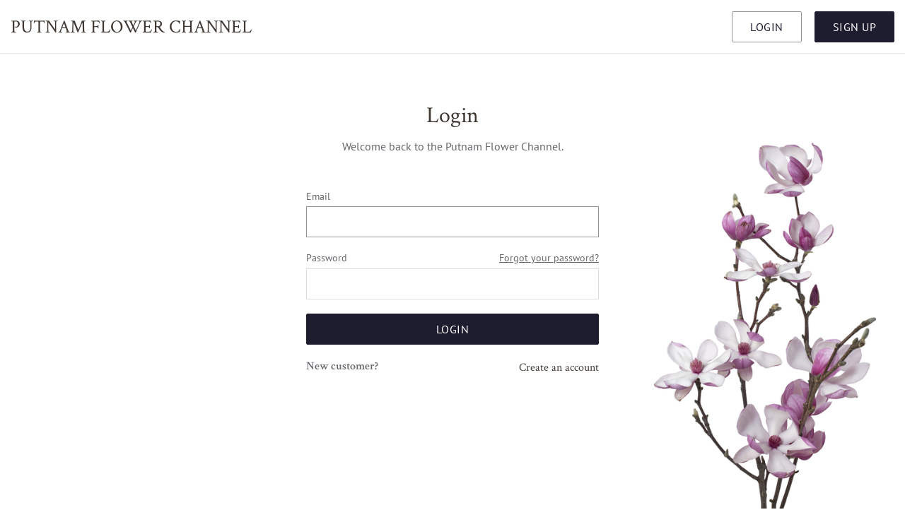

--- FILE ---
content_type: text/html; charset=UTF-8
request_url: https://putnamflowerchannel.com/gb/login
body_size: 3370
content:
<!doctype html>
<html lang="en">
<head>
    <meta charset="utf-8">

                        <title>Putnam Flower Channel</title>
            
                        <meta property="og:title" content="Putnam Flower Channel" />
            
    <meta name="viewport" content="width=device-width, initial-scale=1.0">

    <link href="/css/frontend.css?id=7a7616cabc5329d57257" rel="stylesheet" type="text/css" media="all" />

    
    <meta name="csrf-token" content="MMacVKrov383ocZuQIQB0tqhiQO4ClIFQOwnhLpR">

    <script>
        var pageAlreadyLoaded = false,
            flowerPerformanceUrl = 'https://putnamflowerchannel.com/gb/flowers/performance',
            loginLayerUrl = 'https://putnamflowerchannel.com/gb/login/ajax',
            showLoginLayer = false,
            ts = 1769908107;

        window.onload = function(){
            pageAlreadyLoaded = true;
        };
    </script>

    <script>
    /*! modernizr 3.6.0 (Custom Build) | MIT *
 * https://modernizr.com/download/?-backgroundsize-boxsizing-placeholder-touchevents-mq-setclasses !*/
    !function(e,n,t){function r(e,n){return typeof e===n}function o(){var e,n,t,o,i,s,a;for(var l in S)if(S.hasOwnProperty(l)){if(e=[],n=S[l],n.name&&(e.push(n.name.toLowerCase()),n.options&&n.options.aliases&&n.options.aliases.length))for(t=0;t<n.options.aliases.length;t++)e.push(n.options.aliases[t].toLowerCase());for(o=r(n.fn,"function")?n.fn():n.fn,i=0;i<e.length;i++)s=e[i],a=s.split("."),1===a.length?Modernizr[a[0]]=o:(!Modernizr[a[0]]||Modernizr[a[0]]instanceof Boolean||(Modernizr[a[0]]=new Boolean(Modernizr[a[0]])),Modernizr[a[0]][a[1]]=o),C.push((o?"":"no-")+a.join("-"))}}function i(e){var n=w.className,t=Modernizr._config.classPrefix||"";if(_&&(n=n.baseVal),Modernizr._config.enableJSClass){var r=new RegExp("(^|\\s)"+t+"no-js(\\s|$)");n=n.replace(r,"$1"+t+"js$2")}Modernizr._config.enableClasses&&(n+=" "+t+e.join(" "+t),_?w.className.baseVal=n:w.className=n)}function s(){return"function"!=typeof n.createElement?n.createElement(arguments[0]):_?n.createElementNS.call(n,"http://www.w3.org/2000/svg",arguments[0]):n.createElement.apply(n,arguments)}function a(){var e=n.body;return e||(e=s(_?"svg":"body"),e.fake=!0),e}function l(e,t,r,o){var i,l,u,f,c="modernizr",d=s("div"),p=a();if(parseInt(r,10))for(;r--;)u=s("div"),u.id=o?o[r]:c+(r+1),d.appendChild(u);return i=s("style"),i.type="text/css",i.id="s"+c,(p.fake?p:d).appendChild(i),p.appendChild(d),i.styleSheet?i.styleSheet.cssText=e:i.appendChild(n.createTextNode(e)),d.id=c,p.fake&&(p.style.background="",p.style.overflow="hidden",f=w.style.overflow,w.style.overflow="hidden",w.appendChild(p)),l=t(d,e),p.fake?(p.parentNode.removeChild(p),w.style.overflow=f,w.offsetHeight):d.parentNode.removeChild(d),!!l}function u(e){return e.replace(/([a-z])-([a-z])/g,function(e,n,t){return n+t.toUpperCase()}).replace(/^-/,"")}function f(e,n){return!!~(""+e).indexOf(n)}function c(e,n){return function(){return e.apply(n,arguments)}}function d(e,n,t){var o;for(var i in e)if(e[i]in n)return t===!1?e[i]:(o=n[e[i]],r(o,"function")?c(o,t||n):o);return!1}function p(e){return e.replace(/([A-Z])/g,function(e,n){return"-"+n.toLowerCase()}).replace(/^ms-/,"-ms-")}function m(n,t,r){var o;if("getComputedStyle"in e){o=getComputedStyle.call(e,n,t);var i=e.console;if(null!==o)r&&(o=o.getPropertyValue(r));else if(i){var s=i.error?"error":"log";i[s].call(i,"getComputedStyle returning null, its possible modernizr test results are inaccurate")}}else o=!t&&n.currentStyle&&n.currentStyle[r];return o}function h(n,r){var o=n.length;if("CSS"in e&&"supports"in e.CSS){for(;o--;)if(e.CSS.supports(p(n[o]),r))return!0;return!1}if("CSSSupportsRule"in e){for(var i=[];o--;)i.push("("+p(n[o])+":"+r+")");return i=i.join(" or "),l("@supports ("+i+") { #modernizr { position: absolute; } }",function(e){return"absolute"==m(e,null,"position")})}return t}function v(e,n,o,i){function a(){c&&(delete N.style,delete N.modElem)}if(i=r(i,"undefined")?!1:i,!r(o,"undefined")){var l=h(e,o);if(!r(l,"undefined"))return l}for(var c,d,p,m,v,g=["modernizr","tspan","samp"];!N.style&&g.length;)c=!0,N.modElem=s(g.shift()),N.style=N.modElem.style;for(p=e.length,d=0;p>d;d++)if(m=e[d],v=N.style[m],f(m,"-")&&(m=u(m)),N.style[m]!==t){if(i||r(o,"undefined"))return a(),"pfx"==n?m:!0;try{N.style[m]=o}catch(y){}if(N.style[m]!=v)return a(),"pfx"==n?m:!0}return a(),!1}function g(e,n,t,o,i){var s=e.charAt(0).toUpperCase()+e.slice(1),a=(e+" "+E.join(s+" ")+s).split(" ");return r(n,"string")||r(n,"undefined")?v(a,n,o,i):(a=(e+" "+j.join(s+" ")+s).split(" "),d(a,n,t))}function y(e,n,r){return g(e,t,t,n,r)}var C=[],S=[],b={_version:"3.6.0",_config:{classPrefix:"",enableClasses:!0,enableJSClass:!0,usePrefixes:!0},_q:[],on:function(e,n){var t=this;setTimeout(function(){n(t[e])},0)},addTest:function(e,n,t){S.push({name:e,fn:n,options:t})},addAsyncTest:function(e){S.push({name:null,fn:e})}},Modernizr=function(){};Modernizr.prototype=b,Modernizr=new Modernizr;var x=b._config.usePrefixes?" -webkit- -moz- -o- -ms- ".split(" "):["",""];b._prefixes=x;var w=n.documentElement,_="svg"===w.nodeName.toLowerCase();Modernizr.addTest("placeholder","placeholder"in s("input")&&"placeholder"in s("textarea"));var z=function(){var n=e.matchMedia||e.msMatchMedia;return n?function(e){var t=n(e);return t&&t.matches||!1}:function(n){var t=!1;return l("@media  "+n+" { #modernizr { position: absolute; } }",function(n){t="absolute"==(e.getComputedStyle?e.getComputedStyle(n,null):n.currentStyle).position}),t}}();b.mq=z;var T=b.testStyles=l;Modernizr.addTest("touchevents",function(){var t;if("ontouchstart"in e||e.DocumentTouch&&n instanceof DocumentTouch)t=!0;else{var r=["@media (",x.join("touch-enabled),("),"heartz",")","{#modernizr{top:9px;position:absolute}}"].join("");T(r,function(e){t=9===e.offsetTop})}return t});var P="Moz O ms Webkit",E=b._config.usePrefixes?P.split(" "):[];b._cssomPrefixes=E;var j=b._config.usePrefixes?P.toLowerCase().split(" "):[];b._domPrefixes=j;var k={elem:s("modernizr")};Modernizr._q.push(function(){delete k.elem});var N={style:k.elem.style};Modernizr._q.unshift(function(){delete N.style}),b.testAllProps=g,b.testAllProps=y,Modernizr.addTest("backgroundsize",y("backgroundSize","100%",!0)),Modernizr.addTest("boxsizing",y("boxSizing","border-box",!0)&&(n.documentMode===t||n.documentMode>7)),o(),i(C),delete b.addTest,delete b.addAsyncTest;for(var M=0;M<Modernizr._q.length;M++)Modernizr._q[M]();e.Modernizr=Modernizr}(window,document);
</script>

            <script src="https://www.googletagmanager.com/gtag/js?id=UA-151003955-1"  ></script>
        <script>
            window.dataLayer = window.dataLayer || [];
            function gtag(){dataLayer.push(arguments);}
            gtag('js', new Date());

            gtag('config', 'UA-151003955-1', { 'optimize_id': 'GTM-NR49WFR'});
            gtag('config', 'AW-697192953');
        </script>
        <script src="https://www.googleoptimize.com/optimize.js?id=OPT-PF5P2NG"></script>
    </head>
<body class=" not-logged">

    <header>
        <div class="wrapper">
            <a href="https://putnamflowerchannel.com/gb" class="logo">
                Putnam Flower <span>Channel</span>
            </a>

                            <div class="do-login">
                    <button class="btn white-bg smaller open-login-layer">Login</button>
                    <a href="https://putnamflowerchannel.com/gb/register" class="btn smaller registration-btn">Sign Up</a>
                </div>
                    </div>
    </header>
    <div class="header-spacer"></div>

    
    <main class="user-edit-page">
        <form method="post" action="https://putnamflowerchannel.com/gb/login" class="profile-form">
            <input type="hidden" name="_token" value="MMacVKrov383ocZuQIQB0tqhiQO4ClIFQOwnhLpR">
            <input type="hidden" name="remember" value="1" />

            <div class="wrapper tiny">
                <h1>Login</h1>
                <div class="sub">Welcome back to the Putnam Flower Channel.</div>

                
                <label class="inp">
                    <span>Email</span>
                    <input type="email" name="email" value="" required autofocus>
                </label>

                <label class="inp">
                    <a class="lbl-right" href="https://putnamflowerchannel.com/gb/password/reset">Forgot your password?</a>
                    <span>Password</span>
                    <input type="password" name="password" value="" required>
                </label>

                <button class="btn full">Login</button>

                <div class="new-customer">
                    <span>New customer?</span>
                    <a href="https://putnamflowerchannel.com/gb/register">Create an account</a>
                </div>
            </div>
        </form>
    </main>


    
    
    <div class="loader big"><span></span></div>

    <script src="/js/jquery.js?id=725b6559298104fab7b1"></script>
        <script src="/js/frontend.js?id=a8b0cbd89f22de61d75b"></script>

    <script defer src="https://static.cloudflareinsights.com/beacon.min.js/vcd15cbe7772f49c399c6a5babf22c1241717689176015" integrity="sha512-ZpsOmlRQV6y907TI0dKBHq9Md29nnaEIPlkf84rnaERnq6zvWvPUqr2ft8M1aS28oN72PdrCzSjY4U6VaAw1EQ==" data-cf-beacon='{"version":"2024.11.0","token":"64f050f59a4d48f998db8282f6c720c1","r":1,"server_timing":{"name":{"cfCacheStatus":true,"cfEdge":true,"cfExtPri":true,"cfL4":true,"cfOrigin":true,"cfSpeedBrain":true},"location_startswith":null}}' crossorigin="anonymous"></script>
</body>
</html>



--- FILE ---
content_type: text/css
request_url: https://putnamflowerchannel.com/css/frontend.css?id=7a7616cabc5329d57257
body_size: 32588
content:
/*!
 * Cropper.js v1.5.6
 * https://fengyuanchen.github.io/cropperjs
 *
 * Copyright 2015-present Chen Fengyuan
 * Released under the MIT license
 *
 * Date: 2019-10-04T04:33:44.164Z
 */

.cropper-container {
  direction: ltr;
  font-size: 0;
  line-height: 0;
  position: relative;
  -ms-touch-action: none;
  touch-action: none;
  -webkit-user-select: none;
  -moz-user-select: none;
  -ms-user-select: none;
  user-select: none;
}

.cropper-container img {
  display: block;
  height: 100%;
  image-orientation: 0deg;
  max-height: none !important;
  max-width: none !important;
  min-height: 0 !important;
  min-width: 0 !important;
  width: 100%;
}

.cropper-wrap-box,
.cropper-canvas,
.cropper-drag-box,
.cropper-crop-box,
.cropper-modal {
  bottom: 0;
  left: 0;
  position: absolute;
  right: 0;
  top: 0;
}

.cropper-wrap-box,
.cropper-canvas {
  overflow: hidden;
}

.cropper-drag-box {
  background-color: #fff;
  opacity: 0;
}

.cropper-modal {
  background-color: #000;
  opacity: 0.5;
}

.cropper-view-box {
  display: block;
  height: 100%;
  outline: 1px solid #39f;
  outline-color: rgba(51, 153, 255, 0.75);
  overflow: hidden;
  width: 100%;
}

.cropper-dashed {
  border: 0 dashed #eee;
  display: block;
  opacity: 0.5;
  position: absolute;
}

.cropper-dashed.dashed-h {
  border-bottom-width: 1px;
  border-top-width: 1px;
  height: calc(100% / 3);
  left: 0;
  top: calc(100% / 3);
  width: 100%;
}

.cropper-dashed.dashed-v {
  border-left-width: 1px;
  border-right-width: 1px;
  height: 100%;
  left: calc(100% / 3);
  top: 0;
  width: calc(100% / 3);
}

.cropper-center {
  display: block;
  height: 0;
  left: 50%;
  opacity: 0.75;
  position: absolute;
  top: 50%;
  width: 0;
}

.cropper-center::before,
.cropper-center::after {
  background-color: #eee;
  content: ' ';
  display: block;
  position: absolute;
}

.cropper-center::before {
  height: 1px;
  left: -3px;
  top: 0;
  width: 7px;
}

.cropper-center::after {
  height: 7px;
  left: 0;
  top: -3px;
  width: 1px;
}

.cropper-face,
.cropper-line,
.cropper-point {
  display: block;
  height: 100%;
  opacity: 0.1;
  position: absolute;
  width: 100%;
}

.cropper-face {
  background-color: #fff;
  left: 0;
  top: 0;
}

.cropper-line {
  background-color: #39f;
}

.cropper-line.line-e {
  cursor: ew-resize;
  right: -3px;
  top: 0;
  width: 5px;
}

.cropper-line.line-n {
  cursor: ns-resize;
  height: 5px;
  left: 0;
  top: -3px;
}

.cropper-line.line-w {
  cursor: ew-resize;
  left: -3px;
  top: 0;
  width: 5px;
}

.cropper-line.line-s {
  bottom: -3px;
  cursor: ns-resize;
  height: 5px;
  left: 0;
}

.cropper-point {
  background-color: #39f;
  height: 5px;
  opacity: 0.75;
  width: 5px;
}

.cropper-point.point-e {
  cursor: ew-resize;
  margin-top: -3px;
  right: -3px;
  top: 50%;
}

.cropper-point.point-n {
  cursor: ns-resize;
  left: 50%;
  margin-left: -3px;
  top: -3px;
}

.cropper-point.point-w {
  cursor: ew-resize;
  left: -3px;
  margin-top: -3px;
  top: 50%;
}

.cropper-point.point-s {
  bottom: -3px;
  cursor: s-resize;
  left: 50%;
  margin-left: -3px;
}

.cropper-point.point-ne {
  cursor: nesw-resize;
  right: -3px;
  top: -3px;
}

.cropper-point.point-nw {
  cursor: nwse-resize;
  left: -3px;
  top: -3px;
}

.cropper-point.point-sw {
  bottom: -3px;
  cursor: nesw-resize;
  left: -3px;
}

.cropper-point.point-se {
  bottom: -3px;
  cursor: nwse-resize;
  height: 20px;
  opacity: 1;
  right: -3px;
  width: 20px;
}

@media (min-width: 768px) {
  .cropper-point.point-se {
    height: 15px;
    width: 15px;
  }
}

@media (min-width: 992px) {
  .cropper-point.point-se {
    height: 10px;
    width: 10px;
  }
}

@media (min-width: 1200px) {
  .cropper-point.point-se {
    height: 5px;
    opacity: 0.75;
    width: 5px;
  }
}

.cropper-point.point-se::before {
  background-color: #39f;
  bottom: -50%;
  content: ' ';
  display: block;
  height: 200%;
  opacity: 0;
  position: absolute;
  right: -50%;
  width: 200%;
}

.cropper-invisible {
  opacity: 0;
}

.cropper-bg {
  background-image: url('[data-uri]');
}

.cropper-hide {
  display: block;
  height: 0;
  position: absolute;
  width: 0;
}

.cropper-hidden {
  display: none !important;
}

.cropper-move {
  cursor: move;
}

.cropper-crop {
  cursor: crosshair;
}

.cropper-disabled .cropper-drag-box,
.cropper-disabled .cropper-face,
.cropper-disabled .cropper-line,
.cropper-disabled .cropper-point {
  cursor: not-allowed;
}

.tagify{--tags-border-color:#DDD;--tag-bg:#E5E5E5;--tag-hover:#D3E2E2;--tag-text-color:black;--tag-text-color--edit:black;--tag-pad:0.3em 0.5em;--tag-inset-shadow-size:1.1em;--tag-invalid-color:#D39494;--tag-invalid-bg:rgba(211, 148, 148, 0.5);--tag-remove-bg:rgba(211, 148, 148, 0.3);--tag-remove-btn-bg:none;--tag-remove-btn-bg--hover:#c77777;--tag--min-width:1ch;--tag--max-width:auto;display:flex;align-items:flex-start;flex-wrap:wrap;border:1px solid #ddd;border:1px solid var(--tags-border-color);padding:0;line-height:1.1;cursor:text;position:relative;transition:.1s}@keyframes tags--bump{30%{transform:scale(1.2)}}.tagify:hover{border-color:#ccc}.tagify.tagify--focus{border-color:#85c8ea}.tagify[readonly]{cursor:default}.tagify[readonly]>.tagify__input{visibility:hidden;width:0;margin:5px 0}.tagify[readonly] .tagify__tag__removeBtn{display:none}.tagify[readonly] .tagify__tag>div{padding:.3em .5em;padding:var(--tag-pad)}.tagify[readonly] .tagify__tag>div::before{background:linear-gradient(45deg,var(--tag-bg) 25%,transparent 25%,transparent 50%,var(--tag-bg) 50%,var(--tag-bg) 75%,transparent 75%,transparent) 0/5px 5px;box-shadow:none;filter:brightness(.95)}.tagify+input,.tagify+textarea{display:none!important}.tagify__tag{display:inline-flex;align-items:center;margin:5px 0 5px 5px;position:relative;z-index:1;cursor:default;transition:.13s ease-out}.tagify__tag.tagify--editable>div{color:#000;color:var(--tag-text-color--edit)}.tagify__tag.tagify--editable>div::before{box-shadow:0 0 0 2px #d3e2e2 inset!important;box-shadow:0 0 0 2px var(--tag-hover) inset!important}.tagify__tag.tagify--editable.tagify--invalid>div::before{box-shadow:0 0 0 2px #d39494 inset!important;box-shadow:0 0 0 2px var(--tag-invalid-color) inset!important}.tagify__tag>div{vertical-align:top;box-sizing:border-box;max-width:100%;padding:.3em .5em;padding:var(--tag-pad);color:#000;color:var(--tag-text-color);line-height:inherit;border-radius:3px;-webkit-user-select:none;user-select:none;transition:.13s ease-out}.tagify__tag>div>*{white-space:nowrap;overflow:hidden;text-overflow:ellipsis;display:inline-block;vertical-align:top;min-width:var(--tag--min-width);max-width:var(--tag--max-width)}.tagify__tag>div>[contenteditable]{outline:0;-webkit-user-select:text;user-select:text;cursor:text;margin:-2px;padding:2px}.tagify__tag>div::before{content:'';position:absolute;border-radius:inherit;left:0;top:0;right:0;bottom:0;z-index:-1;pointer-events:none;transition:120ms ease;animation:tags--bump .3s ease-out 1;box-shadow:0 0 0 1.1em #e5e5e5 inset;box-shadow:0 0 0 var(--tag-inset-shadow-size) var(--tag-bg) inset}.tagify__tag:hover:not([readonly]) div::before{top:-2px;right:-2px;bottom:-2px;left:-2px;box-shadow:0 0 0 1.1em #d3e2e2 inset;box-shadow:0 0 0 var(--tag-inset-shadow-size) var(--tag-hover) inset}.tagify__tag.tagify--noAnim{animation:none}.tagify__tag.tagify--hide{width:0!important;padding-left:0;padding-right:0;margin-left:0;margin-right:0;opacity:0;transform:scale(0);transition:.3s;pointer-events:none}.tagify__tag.tagify--mark div::before{animation:none}.tagify__tag.tagify--notAllowed div>span{opacity:.5}.tagify__tag.tagify--notAllowed div::before{box-shadow:0 0 0 1.1em rgba(211,148,148,.5) inset!important;box-shadow:0 0 0 var(--tag-inset-shadow-size) var(--tag-invalid-bg) inset!important;transition:.2s}.tagify__tag[readonly] .tagify__tag__removeBtn{display:none}.tagify__tag[readonly]>div::before{background:linear-gradient(45deg,var(--tag-bg) 25%,transparent 25%,transparent 50%,var(--tag-bg) 50%,var(--tag-bg) 75%,transparent 75%,transparent) 0/5px 5px;box-shadow:none;filter:brightness(.95)}.tagify__tag__removeBtn{order:5;font:14px/16px Serif;background:0 0;background:var(--tag-remove-btn-bg);color:#000;color:var(--tag-text-color);width:14px;height:14px;text-align:center;border-radius:50px;cursor:pointer;margin-right:4.66667px;margin-left:-4.66667px;transition:.2s ease-out}.tagify__tag__removeBtn::after{content:"\00D7"}.tagify__tag__removeBtn:hover{color:#fff;background:#c77777;background:var(--tag-remove-btn-bg--hover)}.tagify__tag__removeBtn:hover+div>span{opacity:.5}.tagify__tag__removeBtn:hover+div::before{box-shadow:0 0 0 1.1em rgba(211,148,148,.3) inset!important;box-shadow:0 0 0 var(--tag-inset-shadow-size) var(--tag-remove-bg) inset!important;transition:.2s}.tagify:not(.tagify--mix) .tagify__input{white-space:nowrap}.tagify:not(.tagify--mix) .tagify__input br{display:none}.tagify:not(.tagify--mix) .tagify__input *{display:inline;white-space:nowrap}.tagify__input{display:block;min-width:110px;margin:5px;padding:.3em .5em;padding:var(--tag-pad,.3em .5em);line-height:inherit;position:relative}.tagify__input::before{display:inline-block;width:0}.tagify__input:empty::before{transition:.2s ease-out;opacity:.5;transform:none;width:auto}.tagify__input:focus{outline:0}.tagify__input:focus::before{transition:.2s ease-out;opacity:0;transform:translatex(6px)}@supports (-moz-appearance:none){.tagify__input:focus::before{display:none}}.tagify__input:focus:empty::before{transition:.2s ease-out;opacity:.3;transform:none}@supports (-moz-appearance:none){.tagify__input:focus:empty::before{display:inline-block}}.tagify__input::before{content:attr(data-placeholder);line-height:1.8;position:absolute;top:0;z-index:1;color:#000;white-space:nowrap;pointer-events:none;opacity:0}@supports (-moz-appearance:none){.tagify__input::before{line-height:inherit;position:relative}}.tagify__input::after{content:attr(data-suggest);color:#000;opacity:.3;pointer-events:none}.tagify__input .tagify__tag{margin:0}.tagify__input .tagify__tag>div{padding-top:0;padding-bottom:0}.tagify--mix .tagify__input{padding:5px;margin:0;width:100%;height:100%;line-height:1.7}.tagify--select::after{content:'>';opacity:.5;position:absolute;top:50%;right:0;bottom:0;font:16px monospace;line-height:8px;height:8px;pointer-events:none;transform:translate(-150%,-50%) scaleX(1.2) rotate(90deg);transition:.2s ease-in-out}.tagify--select[aria-expanded=true]::after{transform:translate(-150%,-50%) rotate(270deg) scaleY(1.2)}.tagify--select .tagify__tag{position:absolute;top:0;right:1.8em;bottom:0}.tagify--select .tagify__tag div{display:none}.tagify--select .tagify__input{width:100%}.tagify--invalid{--tags-border-color:#D39494}.tagify__dropdown{position:absolute;z-index:9999;background:#fff;max-height:300px;overflow:auto;border:1px solid #85c8ea;box-shadow:0 2px 4px -2px rgba(0,0,0,.2);box-sizing:border-box}.tagify__dropdown__item{box-sizing:inherit;padding:.35em .6em;margin:2px;cursor:pointer;border-radius:3px;position:relative;outline:0}.tagify__dropdown__item--active{background:#e5e5e5}.tagify__dropdown__item:active{filter:brightness(105%)}
/* Magnific Popup CSS */
.mfp-bg {
  top: 0;
  left: 0;
  width: 100%;
  height: 100%;
  z-index: 1042;
  overflow: hidden;
  position: fixed;
  background: #0b0b0b;
  opacity: 0.8; }

.mfp-wrap {
  top: 0;
  left: 0;
  width: 100%;
  height: 100%;
  z-index: 1043;
  position: fixed;
  outline: none !important;
  -webkit-backface-visibility: hidden; }

.mfp-container {
  text-align: center;
  position: absolute;
  width: 100%;
  height: 100%;
  left: 0;
  top: 0;
  padding: 0 8px;
  box-sizing: border-box; }

.mfp-container:before {
  content: '';
  display: inline-block;
  height: 100%;
  vertical-align: middle; }

.mfp-align-top .mfp-container:before {
  display: none; }

.mfp-content {
  position: relative;
  display: inline-block;
  vertical-align: middle;
  margin: 0 auto;
  text-align: left;
  z-index: 1045; }

.mfp-inline-holder .mfp-content,
.mfp-ajax-holder .mfp-content {
  width: 100%;
  cursor: auto; }

.mfp-ajax-cur {
  cursor: progress; }

.mfp-zoom-out-cur, .mfp-zoom-out-cur .mfp-image-holder .mfp-close {
  cursor: -moz-zoom-out;
  cursor: -webkit-zoom-out;
  cursor: zoom-out; }

.mfp-zoom {
  cursor: pointer;
  cursor: -webkit-zoom-in;
  cursor: -moz-zoom-in;
  cursor: zoom-in; }

.mfp-auto-cursor .mfp-content {
  cursor: auto; }

.mfp-close,
.mfp-arrow,
.mfp-preloader,
.mfp-counter {
  -webkit-user-select: none;
  -moz-user-select: none;
  user-select: none; }

.mfp-loading.mfp-figure {
  display: none; }

.mfp-hide {
  display: none !important; }

.mfp-preloader {
  color: #CCC;
  position: absolute;
  top: 50%;
  width: auto;
  text-align: center;
  margin-top: -0.8em;
  left: 8px;
  right: 8px;
  z-index: 1044; }
  .mfp-preloader a {
    color: #CCC; }
    .mfp-preloader a:hover {
      color: #FFF; }

.mfp-s-ready .mfp-preloader {
  display: none; }

.mfp-s-error .mfp-content {
  display: none; }

button.mfp-close,
button.mfp-arrow {
  overflow: visible;
  cursor: pointer;
  background: transparent;
  border: 0;
  -webkit-appearance: none;
  display: block;
  outline: none;
  padding: 0;
  z-index: 1046;
  box-shadow: none;
  touch-action: manipulation; }

button::-moz-focus-inner {
  padding: 0;
  border: 0; }

.mfp-close {
  width: 44px;
  height: 44px;
  line-height: 44px;
  position: absolute;
  right: 0;
  top: 0;
  text-decoration: none;
  text-align: center;
  opacity: 0.65;
  padding: 0 0 18px 10px;
  color: #FFF;
  font-style: normal;
  font-size: 28px;
  font-family: Arial, Baskerville, monospace; }
  .mfp-close:hover,
  .mfp-close:focus {
    opacity: 1; }
  .mfp-close:active {
    top: 1px; }

.mfp-close-btn-in .mfp-close {
  color: #333; }

.mfp-image-holder .mfp-close,
.mfp-iframe-holder .mfp-close {
  color: #FFF;
  right: -6px;
  text-align: right;
  padding-right: 6px;
  width: 100%; }

.mfp-counter {
  position: absolute;
  top: 0;
  right: 0;
  color: #CCC;
  font-size: 12px;
  line-height: 18px;
  white-space: nowrap; }

.mfp-arrow {
  position: absolute;
  opacity: 0.65;
  margin: 0;
  top: 50%;
  margin-top: -55px;
  padding: 0;
  width: 90px;
  height: 110px;
  -webkit-tap-highlight-color: transparent; }
  .mfp-arrow:active {
    margin-top: -54px; }
  .mfp-arrow:hover,
  .mfp-arrow:focus {
    opacity: 1; }
  .mfp-arrow:before,
  .mfp-arrow:after {
    content: '';
    display: block;
    width: 0;
    height: 0;
    position: absolute;
    left: 0;
    top: 0;
    margin-top: 35px;
    margin-left: 35px;
    border: medium inset transparent; }
  .mfp-arrow:after {
    border-top-width: 13px;
    border-bottom-width: 13px;
    top: 8px; }
  .mfp-arrow:before {
    border-top-width: 21px;
    border-bottom-width: 21px;
    opacity: 0.7; }

.mfp-arrow-left {
  left: 0; }
  .mfp-arrow-left:after {
    border-right: 17px solid #FFF;
    margin-left: 31px; }
  .mfp-arrow-left:before {
    margin-left: 25px;
    border-right: 27px solid #3F3F3F; }

.mfp-arrow-right {
  right: 0; }
  .mfp-arrow-right:after {
    border-left: 17px solid #FFF;
    margin-left: 39px; }
  .mfp-arrow-right:before {
    border-left: 27px solid #3F3F3F; }

.mfp-iframe-holder {
  padding-top: 40px;
  padding-bottom: 40px; }
  .mfp-iframe-holder .mfp-content {
    line-height: 0;
    width: 100%;
    max-width: 900px; }
  .mfp-iframe-holder .mfp-close {
    top: -40px; }

.mfp-iframe-scaler {
  width: 100%;
  height: 0;
  overflow: hidden;
  padding-top: 56.25%; }
  .mfp-iframe-scaler iframe {
    position: absolute;
    display: block;
    top: 0;
    left: 0;
    width: 100%;
    height: 100%;
    box-shadow: 0 0 8px rgba(0, 0, 0, 0.6);
    background: #000; }

/* Main image in popup */
img.mfp-img {
  width: auto;
  max-width: 100%;
  height: auto;
  display: block;
  line-height: 0;
  box-sizing: border-box;
  padding: 40px 0 40px;
  margin: 0 auto; }

/* The shadow behind the image */
.mfp-figure {
  line-height: 0; }
  .mfp-figure:after {
    content: '';
    position: absolute;
    left: 0;
    top: 40px;
    bottom: 40px;
    display: block;
    right: 0;
    width: auto;
    height: auto;
    z-index: -1;
    box-shadow: 0 0 8px rgba(0, 0, 0, 0.6);
    background: #444; }
  .mfp-figure small {
    color: #BDBDBD;
    display: block;
    font-size: 12px;
    line-height: 14px; }
  .mfp-figure figure {
    margin: 0; }

.mfp-bottom-bar {
  margin-top: -36px;
  position: absolute;
  top: 100%;
  left: 0;
  width: 100%;
  cursor: auto; }

.mfp-title {
  text-align: left;
  line-height: 18px;
  color: #F3F3F3;
  word-wrap: break-word;
  padding-right: 36px; }

.mfp-image-holder .mfp-content {
  max-width: 100%; }

.mfp-gallery .mfp-image-holder .mfp-figure {
  cursor: pointer; }

@media screen and (max-width: 800px) and (orientation: landscape), screen and (max-height: 300px) {
  /**
       * Remove all paddings around the image on small screen
       */
  .mfp-img-mobile .mfp-image-holder {
    padding-left: 0;
    padding-right: 0; }
  .mfp-img-mobile img.mfp-img {
    padding: 0; }
  .mfp-img-mobile .mfp-figure:after {
    top: 0;
    bottom: 0; }
  .mfp-img-mobile .mfp-figure small {
    display: inline;
    margin-left: 5px; }
  .mfp-img-mobile .mfp-bottom-bar {
    background: rgba(0, 0, 0, 0.6);
    bottom: 0;
    margin: 0;
    top: auto;
    padding: 3px 5px;
    position: fixed;
    box-sizing: border-box; }
    .mfp-img-mobile .mfp-bottom-bar:empty {
      padding: 0; }
  .mfp-img-mobile .mfp-counter {
    right: 5px;
    top: 3px; }
  .mfp-img-mobile .mfp-close {
    top: 0;
    right: 0;
    width: 35px;
    height: 35px;
    line-height: 35px;
    background: rgba(0, 0, 0, 0.6);
    position: fixed;
    text-align: center;
    padding: 0; } }

@media all and (max-width: 900px) {
  .mfp-arrow {
    -webkit-transform: scale(0.75);
    transform: scale(0.75); }
  .mfp-arrow-left {
    -webkit-transform-origin: 0;
    transform-origin: 0; }
  .mfp-arrow-right {
    -webkit-transform-origin: 100%;
    transform-origin: 100%; }
  .mfp-container {
    padding-left: 6px;
    padding-right: 6px; } }

/* Retina background images */
html, body, div, span, applet, object, iframe, h1, h2, h3, h4, h5, h6, p, blockquote, pre, a, abbr, acronym, address, big, cite, code, del, dfn, em, img, ins, kbd, q, s, samp, small, strike, strong, sub, sup, tt, var, b, u, i, center, dl, dt, dd, ol, ul, li, fieldset, form, label, legend, table, caption, tbody, tfoot, thead, tr, th, td, article, aside, canvas, details, embed, figure, figcaption, footer, header, hgroup, menu, header nav, output, ruby, section, summary, time, mark, audio, video {
  margin: 0;
  padding: 0;
  border: 0;
  font: inherit;
  vertical-align: baseline;
}

article, aside, details, figcaption, figure, footer, header, hgroup, menu, nav, section {
  display: block;
}

body {
  line-height: 1;
}

ol, ul {
  list-style: none;
}

blockquote, q {
  quotes: none;
}

blockquote:before, blockquote:after, q:before, q:after {
  content: ' ';
  content: none;
}

table {
  border-collapse: collapse;
  border-spacing: 0;
}

*, *:before, *:after {
  box-sizing: border-box;
}

/* crimson-text-regular - latin */
@font-face {
  font-family: 'Crimson Text';
  font-style: normal;
  font-weight: 400;
  src: url("/fonts/crimson-text-v10-latin-regular.eot");
  /* IE9 Compat Modes */
  src: local("Crimson Text Regular"), local("CrimsonText-Regular"), url("/fonts/crimson-text-v10-latin-regular.eot?#iefix") format("embedded-opentype"), url("/fonts/crimson-text-v10-latin-regular.woff2") format("woff2"), url("/fonts/crimson-text-v10-latin-regular.woff") format("woff"), url("/fonts/crimson-text-v10-latin-regular.ttf") format("truetype"), url("/fonts/crimson-text-v10-latin-regular.svg#CrimsonText") format("svg");
  /* Legacy iOS */
}

/* crimson-text-italic - latin */
@font-face {
  font-family: 'Crimson Text';
  font-style: italic;
  font-weight: 400;
  src: url("/fonts/crimson-text-v10-latin-italic.eot");
  /* IE9 Compat Modes */
  src: local("Crimson Text Italic"), local("CrimsonText-Italic"), url("/fonts/crimson-text-v10-latin-italic.eot?#iefix") format("embedded-opentype"), url("/fonts/crimson-text-v10-latin-italic.woff2") format("woff2"), url("/fonts/crimson-text-v10-latin-italic.woff") format("woff"), url("/fonts/crimson-text-v10-latin-italic.ttf") format("truetype"), url("/fonts/crimson-text-v10-latin-italic.svg#CrimsonText") format("svg");
  /* Legacy iOS */
}

/* crimson-text-600 - latin */
@font-face {
  font-family: 'Crimson Text';
  font-style: normal;
  font-weight: 600;
  src: url("/fonts/crimson-text-v10-latin-600.eot");
  /* IE9 Compat Modes */
  src: local("Crimson Text SemiBold"), local("CrimsonText-SemiBold"), url("/fonts/crimson-text-v10-latin-600.eot?#iefix") format("embedded-opentype"), url("/fonts/crimson-text-v10-latin-600.woff2") format("woff2"), url("/fonts/crimson-text-v10-latin-600.woff") format("woff"), url("/fonts/crimson-text-v10-latin-600.ttf") format("truetype"), url("/fonts/crimson-text-v10-latin-600.svg#CrimsonText") format("svg");
  /* Legacy iOS */
}

/* pt-sans-regular - latin */
@font-face {
  font-family: 'PT Sans';
  font-style: normal;
  font-weight: 400;
  src: url("/fonts/pt-sans-v11-latin-regular.eot");
  /* IE9 Compat Modes */
  src: local("PT Sans"), local("PTSans-Regular"), url("/fonts/pt-sans-v11-latin-regular.eot?#iefix") format("embedded-opentype"), url("/fonts/pt-sans-v11-latin-regular.woff2") format("woff2"), url("/fonts/pt-sans-v11-latin-regular.woff") format("woff"), url("/fonts/pt-sans-v11-latin-regular.ttf") format("truetype"), url("/fonts/pt-sans-v11-latin-regular.svg#PTSans") format("svg");
  /* Legacy iOS */
}

/* pt-sans-700 - latin */
@font-face {
  font-family: 'PT Sans';
  font-style: normal;
  font-weight: 700;
  src: url("/fonts/pt-sans-v11-latin-700.eot");
  /* IE9 Compat Modes */
  src: local("PT Sans Bold"), local("PTSans-Bold"), url("/fonts/pt-sans-v11-latin-700.eot?#iefix") format("embedded-opentype"), url("/fonts/pt-sans-v11-latin-700.woff2") format("woff2"), url("/fonts/pt-sans-v11-latin-700.woff") format("woff"), url("/fonts/pt-sans-v11-latin-700.ttf") format("truetype"), url("/fonts/pt-sans-v11-latin-700.svg#PTSans") format("svg");
  /* Legacy iOS */
}

body,
html,
input,
textarea,
select {
  color: #3F3832;
  font-size: 16px;
  line-height: 1;
  font: "Crimson Text";
  font-family: "Crimson Text", serif;
}

html,
body {
  height: 100%;
}

body.no-scroll {
  overflow-y: hidden;
}

strong,
b {
  font-weight: bold;
}

em,
i {
  font-style: italic;
}

a {
  color: #3F3832;
  text-decoration: none;
}

a:hover {
  color: #3F3832;
  text-decoration: none;
}

.is-hidden {
  display: none !important;
}

.clear, .clr {
  display: block;
  clear: both;
  float: none;
}

img.lazy, img.lazy-loaded {
  background-image: url(/img/flower-loader.svg);
  background-repeat: no-repeat;
  background-position: center center;
  background-size: 40% auto;
}

img.lazy.lazy-loading-finished, img.lazy-loaded.lazy-loading-finished {
  background-image: none;
}

.wrapper {
  max-width: 1390px;
  padding: 0 10px;
  margin: 0 auto;
  position: relative;
}

.wrapper.tiny {
  max-width: 444px;
}

.wrapper.normal {
  max-width: 1160px;
}

.wrapper.smallest {
  max-width: 910px;
}

.wrapper.smaller {
  max-width: 946px;
}

.wrapper.medium {
  max-width: 1138px;
}

@media screen and (min-width: 768px) {
  .wrapper {
    padding: 0 15px;
  }
}

@media screen and (min-width: 1020px) {
  .wrapper.smallest {
    padding: 0 200px;
    max-width: 1280px;
  }
}

ul.benefits {
  display: block;
  list-style: none;
  font-size: 16px;
  line-height: 23px;
  margin: 0 0 20px;
  font-family: "PT Sans", sans-serif;
}

ul.benefits li {
  display: block;
  padding: 0 0 0 36px;
  margin: 0 0 16px;
  background: url(/img/ic-arrow-right.svg) no-repeat 0 4px;
}

@media screen and (min-width: 768px) {
  ul.benefits {
    margin-bottom: 24px;
  }
}

.alert {
  position: fixed;
  bottom: 15px;
  left: 50%;
  width: 300px;
  -webkit-transform: translate(-50%, 0);
          transform: translate(-50%, 0);
  background: white;
  border: 1px solid #DFDEDE;
  border-radius: 2px;
  font-size: 18px;
  text-align: center;
  line-height: 26px;
  padding: 15px;
  z-index: 400;
  -webkit-animation: hideMe 1s ease-in 5s forwards;
  animation: hideMe 1s ease-in 5s forwards;
  -webkit-animation-fill-mode: forwards;
  animation-fill-mode: forwards;
  -webkit-transition-property: opacity, -webkit-transform;
  transition-property: opacity, -webkit-transform;
  transition-property: opacity, transform;
  transition-property: opacity, transform, -webkit-transform;
  -webkit-transition-duration: 2s;
          transition-duration: 2s;
}

@media screen and (min-width: 768px) {
  .alert {
    width: 600px;
  }
}

@-webkit-keyframes hideMe {
  to {
    opacity: 0;
    -webkit-transform: translate(-50%, 150%);
            transform: translate(-50%, 150%);
  }
}

@keyframes hideMe {
  to {
    opacity: 0;
    -webkit-transform: translate(-50%, 150%);
            transform: translate(-50%, 150%);
  }
}

.add-flower-heart,
.add-portfolio-heart,
.add-arrangement-heart {
  display: block;
  width: 24px;
  height: 24px;
  background: url(/img/ic-heart.svg) no-repeat center center;
  background-size: contain;
  -webkit-transition-duration: .5s;
          transition-duration: .5s;
  -webkit-transition-property: -webkit-transform;
  transition-property: -webkit-transform;
  transition-property: transform;
  transition-property: transform, -webkit-transform;
  cursor: pointer;
}

html.no-touchevents .add-flower-heart:hover, html.no-touchevents
.add-portfolio-heart:hover, html.no-touchevents
.add-arrangement-heart:hover {
  -webkit-transform: scale(1.1, 1.1);
          transform: scale(1.1, 1.1);
}

.add-flower-heart.active,
.add-portfolio-heart.active,
.add-arrangement-heart.active {
  background-image: url(/img/ic-heart-active.svg);
}

.iframe-wrapper {
  display: block;
  position: relative;
  padding-bottom: 56.25%;
  /* ratio 16x9 */
  height: 0;
  overflow: hidden;
  width: 100%;
  height: auto;
  margin-bottom: 1em;
}

.iframe-wrapper iframe {
  position: absolute;
  top: 0;
  left: 0;
  width: 100%;
  height: 100%;
}

.btn {
  display: inline-block;
  height: 44px;
  line-height: 42px;
  padding: 0 20px;
  background: #1E1C2F;
  color: white;
  border: 1px solid #1E1C2F;
  font-family: "PT Sans", sans-serif;
  cursor: pointer;
  font-size: 16px;
  vertical-align: middle;
  border-radius: 2px;
  text-transform: uppercase;
  letter-spacing: .5px;
  -webkit-user-select: none;
     -moz-user-select: none;
      -ms-user-select: none;
          user-select: none;
  -webkit-transition-duration: .5s;
          transition-duration: .5s;
  -webkit-transition-property: color, background, border;
  transition-property: color, background, border;
}

.btn:focus {
  outline: none;
}

html.no-touchevents .btn:hover {
  background: white;
  color: #1E1C2F;
  border: 1px solid #1E1C2F;
}

.btn.white-bg {
  background: white;
  color: #1E1C2F;
  border: 1px solid #939398;
}

html.no-touchevents .btn.white-bg:hover {
  background: #1E1C2F;
  color: white;
  border: 1px solid #1E1C2F;
}

.btn.smaller {
  height: 36px;
  line-height: 34px;
  font-size: 14px;
}

.btn.full-7 {
  width: 100%;
}

@media screen and (min-width: 600px) {
  .btn.full-7 {
    width: auto;
  }
}

.btn.full-10 {
  width: 100%;
}

@media screen and (min-width: 768px) {
  .btn.full-10 {
    width: auto;
  }
}

.btn.full {
  display: block;
  width: 100%;
  text-align: center;
}

p .btn,
.content p .btn {
  text-decoration: none;
}

html.no-touchevents p .btn:hover, html.no-touchevents
.content p .btn:hover {
  text-decoration: none;
}

@media screen and (min-width: 1020px) {
  .btn {
    padding: 0 25px;
  }
}

.text-btn {
  border: 0;
  margin: 0;
  padding: 0;
  display: inline-block;
  box-shadow: none;
  font-size: 15px;
  background: none;
  text-decoration: underline;
  color: #3F3832;
  cursor: pointer;
}

.filter-btn {
  display: inline-block;
  height: 32px;
  line-height: 30px;
  white-space: nowrap;
  border-radius: 2px;
  padding: 0 14px;
  border: 1px solid #e8e6f5;
  font-family: "PT Sans", sans-serif;
  font-size: 13px;
  letter-spacing: .5px;
  color: #66666D;
}

html.no-touchevents .filter-btn:hover {
  background: #e5e2f3;
  color: #1E1C2F;
}

.filter-btn:focus {
  outline: none;
}

.filter-btn.active {
  background: #e5e2f3;
  color: #1E1C2F;
}

.filter-button-list {
  display: block;
  margin: 0;
  padding: 0;
  list-style: none;
  border-radius: 2px;
  overflow: hidden;
}

.filter-button-list li {
  display: block;
  list-style: none;
  margin: 0;
  float: left;
  border: 1px solid #e8e6f5;
  border-left: 0;
  padding: 0 12px;
  height: 32px;
  line-height: 30px;
  font-size: 13px;
  letter-spacing: .5px;
  color: #66666D;
  font-family: "PT Sans", sans-serif;
  cursor: pointer;
  -webkit-transition-duration: .5s;
          transition-duration: .5s;
  -webkit-transition-property: border, background, color;
  transition-property: border, background, color;
}

.filter-button-list li:first-child {
  border-left: 1px solid #e8e6f5;
}

html.no-touchevents .filter-button-list li:hover {
  background: #F6F5FB;
  color: #1E1C2F;
}

.filter-button-list li.active,
html.no-touchevents .filter-button-list li.active {
  background: #e8e6f5;
  color: #1E1C2F;
}

.inp {
  display: block;
  margin: 0 0 18px;
  font-family: "PT Sans", sans-serif;
}

.inp > span {
  color: #66666D;
  display: block;
  font-size: 14px;
  line-height: 18px;
  margin: 0 0 5px;
}

.inp > span.mmb {
  margin-bottom: 12px;
}

.inp > span .grey {
  color: #a3a3a3;
}

html.placeholder .inp > span.hide-if-placeholder {
  display: none;
}

.inp.bigger {
  margin-bottom: 24px;
}

.inp.bigger > span {
  font-size: 20px;
  line-height: 28px;
  color: #1E1C2F;
  font-family: "Crimson Text", serif;
}

.inp.avatar img {
  display: block;
  float: right;
  width: 67px;
  height: 67px;
  border-radius: 50%;
}

.inp > a.lbl-right {
  float: right;
  font-size: 14px;
  color: #66666D;
  text-decoration: underline;
  line-height: 18px;
  margin: 0 0 6px;
}

.inp .wysiwyg {
  display: block;
  border-color: #DFDEDE;
}

.inp .wysiwyg .ql-toolbar {
  border-color: #DFDEDE;
}

.inp .wysiwyg .editor {
  border-color: #DFDEDE;
  height: 210px;
  color: #66666D;
  font-family: "PT Sans", sans-serif;
  font-size: 15px;
}

.inp input[type=text],
.inp input[type=email],
.inp input[type=password],
.inp input[type=url],
.inp input[type=number],
.inp input[type=date],
.inp input[type=url],
.inp input[type=tel],
.inp input[type=time],
.inp input[type=search],
.inp input[type=file],
.inp input[type=tags],
.inp input[name=tags],
.inp input[type=color],
.inp .fake-input,
.inp textarea,
.inp select {
  display: block;
  width: 100%;
  padding: 0 16px;
  font-size: 15px;
  height: 44px;
  line-height: 42px;
  background: white;
  border: 1px solid #DFDEDE;
  color: #66666D;
  font-family: "PT Sans", sans-serif;
  outline: none;
  -webkit-transition-property: border;
  transition-property: border;
  -webkit-transition-duration: .5s;
          transition-duration: .5s;
}

.inp input[type=text]:focus,
.inp input[type=email]:focus,
.inp input[type=password]:focus,
.inp input[type=url]:focus,
.inp input[type=number]:focus,
.inp input[type=date]:focus,
.inp input[type=url]:focus,
.inp input[type=tel]:focus,
.inp input[type=time]:focus,
.inp input[type=search]:focus,
.inp input[type=file]:focus,
.inp input[type=tags]:focus,
.inp input[name=tags]:focus,
.inp input[type=color]:focus,
.inp .fake-input:focus,
.inp textarea:focus,
.inp select:focus {
  outline: none;
  border-color: #939398;
}

.inp textarea {
  height: 120px;
  line-height: 1.5;
  padding: 16px;
}

.inp.has-errors input[type=text],
.inp.has-errors input[type=email],
.inp.has-errors input[type=password],
.inp.has-errors input[type=url],
.inp.has-errors input[type=number],
.inp.has-errors input[type=date],
.inp.has-errors input[type=url],
.inp.has-errors input[type=tel],
.inp.has-errors input[type=time],
.inp.has-errors input[type=search],
.inp.has-errors input[type=file],
.inp.has-errors input[type=tags],
.inp.has-errors input[name=tags],
.inp.has-errors input[type=color],
.inp.has-errors .fake-input,
.inp.has-errors textarea,
.inp.has-errors select {
  border-color: #CE2101;
}

.inp .fake-input {
  line-height: 1;
  padding-top: 13px;
}

.inp .tagify {
  height: 44px;
  line-height: 42px;
  border: 1px solid #DFDEDE;
  color: #66666D;
  font-family: "PT Sans", sans-serif;
  font-size: 15px;
}

.inp .tagify .tagify__input {
  height: 42px;
  line-height: 42px;
  margin-top: 0;
  margin-bottom: 0;
  padding-top: 0;
  padding-bottom: 0;
}

.inp .tagify .tagify__input:before {
  height: 42px;
  line-height: 42px;
}

.inp .tagify .tagify__tag {
  height: 32px;
  line-height: 32px;
}

.inp .tagify .tagify__tag > div {
  padding-top: 0;
  padding-bottom: 0;
  color: #5A51A8;
}

.inp .tagify .tagify__tag > div:before {
  box-shadow: 0 0 0 16px #e8e6f5 inset;
}

.inp input[type=tags] {
  display: none;
}

@media screen and (min-width: 600px) {
  .inp.bigger {
    margin-bottom: 32px;
  }
  .inp.bigger > span {
    font-size: 24px;
    line-height: 34px;
  }
  .inp.left {
    float: left;
    padding-right: 8px;
  }
  .inp.right {
    float: right;
    padding-left: 8px;
  }
  .inp.left span, .inp.right span, .inp.size-100 span {
    display: block;
  }
  .inp.left input[type=text],
  .inp.left input[type=email],
  .inp.left input[type=password],
  .inp.left input[type=url],
  .inp.left input[type=number],
  .inp.left input[type=date],
  .inp.left input[type=url],
  .inp.left input[type=tel],
  .inp.left input[type=time],
  .inp.left input[type=search],
  .inp.left input[type=file],
  .inp.left input[type=tags],
  .inp.left input[name=tags],
  .inp.left input[type=color],
  .inp.left .fake-input,
  .inp.left textarea,
  .inp.left select, .inp.right input[type=text],
  .inp.right input[type=email],
  .inp.right input[type=password],
  .inp.right input[type=url],
  .inp.right input[type=number],
  .inp.right input[type=date],
  .inp.right input[type=url],
  .inp.right input[type=tel],
  .inp.right input[type=time],
  .inp.right input[type=search],
  .inp.right input[type=file],
  .inp.right input[type=tags],
  .inp.right input[name=tags],
  .inp.right input[type=color],
  .inp.right .fake-input,
  .inp.right textarea,
  .inp.right select, .inp.size-100 input[type=text],
  .inp.size-100 input[type=email],
  .inp.size-100 input[type=password],
  .inp.size-100 input[type=url],
  .inp.size-100 input[type=number],
  .inp.size-100 input[type=date],
  .inp.size-100 input[type=url],
  .inp.size-100 input[type=tel],
  .inp.size-100 input[type=time],
  .inp.size-100 input[type=search],
  .inp.size-100 input[type=file],
  .inp.size-100 input[type=tags],
  .inp.size-100 input[name=tags],
  .inp.size-100 input[type=color],
  .inp.size-100 .fake-input,
  .inp.size-100 textarea,
  .inp.size-100 select {
    width: 100%;
  }
  .inp.left input[type=text].auto,
  .inp.left input[type=email].auto,
  .inp.left input[type=password].auto,
  .inp.left input[type=url].auto,
  .inp.left input[type=number].auto,
  .inp.left input[type=date].auto,
  .inp.left input[type=url].auto,
  .inp.left input[type=tel].auto,
  .inp.left input[type=time].auto,
  .inp.left input[type=search].auto,
  .inp.left input[type=file].auto,
  .inp.left input[type=tags].auto,
  .inp.left input[name=tags].auto,
  .inp.left input[type=color].auto,
  .inp.left .fake-input.auto,
  .inp.left textarea.auto,
  .inp.left select.auto, .inp.right input[type=text].auto,
  .inp.right input[type=email].auto,
  .inp.right input[type=password].auto,
  .inp.right input[type=url].auto,
  .inp.right input[type=number].auto,
  .inp.right input[type=date].auto,
  .inp.right input[type=url].auto,
  .inp.right input[type=tel].auto,
  .inp.right input[type=time].auto,
  .inp.right input[type=search].auto,
  .inp.right input[type=file].auto,
  .inp.right input[type=tags].auto,
  .inp.right input[name=tags].auto,
  .inp.right input[type=color].auto,
  .inp.right .fake-input.auto,
  .inp.right textarea.auto,
  .inp.right select.auto, .inp.size-100 input[type=text].auto,
  .inp.size-100 input[type=email].auto,
  .inp.size-100 input[type=password].auto,
  .inp.size-100 input[type=url].auto,
  .inp.size-100 input[type=number].auto,
  .inp.size-100 input[type=date].auto,
  .inp.size-100 input[type=url].auto,
  .inp.size-100 input[type=tel].auto,
  .inp.size-100 input[type=time].auto,
  .inp.size-100 input[type=search].auto,
  .inp.size-100 input[type=file].auto,
  .inp.size-100 input[type=tags].auto,
  .inp.size-100 input[name=tags].auto,
  .inp.size-100 input[type=color].auto,
  .inp.size-100 .fake-input.auto,
  .inp.size-100 textarea.auto,
  .inp.size-100 select.auto {
    width: auto;
  }
  .inp.size-1 {
    width: 3.3333332%;
  }
  .inp.size-2 {
    width: 6.6666664%;
  }
  .inp.size-3 {
    width: 9.9999996%;
  }
  .inp.size-4 {
    width: 13.3333328%;
  }
  .inp.size-5 {
    width: 16.666666%;
  }
  .inp.size-6 {
    width: 19.9999992%;
  }
  .inp.size-7 {
    width: 23.3333324%;
  }
  .inp.size-8 {
    width: 26.6666656%;
  }
  .inp.size-9 {
    width: 29.9999988%;
  }
  .inp.size-10 {
    width: 33.333332%;
  }
  .inp.size-11 {
    width: 36.6666652%;
  }
  .inp.size-12 {
    width: 39.9999984%;
  }
  .inp.size-13 {
    width: 43.3333316%;
  }
  .inp.size-14 {
    width: 46.6666648%;
  }
  .inp.size-15 {
    width: 49.999998%;
  }
  .inp.size-16 {
    width: 53.3333312%;
  }
  .inp.size-17 {
    width: 56.6666644%;
  }
  .inp.size-18 {
    width: 59.9999976%;
  }
  .inp.size-19 {
    width: 63.3333308%;
  }
  .inp.size-20 {
    width: 66.666664%;
  }
  .inp.size-21 {
    width: 69.9999972%;
  }
  .inp.size-22 {
    width: 73.3333304%;
  }
  .inp.size-23 {
    width: 76.6666636%;
  }
  .inp.size-24 {
    width: 79.9999968%;
  }
  .inp.size-25 {
    width: 83.33333%;
  }
  .inp.size-26 {
    width: 86.6666632%;
  }
  .inp.size-27 {
    width: 89.9999964%;
  }
  .inp.size-28 {
    width: 93.3333296%;
  }
  .inp.size-29 {
    width: 96.6666628%;
  }
  .inp.size-30 {
    width: 99.999996%;
  }
}

@media screen and (min-width: 768px) {
  .inp {
    margin-bottom: 20px;
  }
  .inp:after {
    content: ' ';
    display: block;
    clear: both;
  }
  .inp.left span, .inp.right span, .inp.size-100 span {
    float: none;
    width: auto;
    text-align: left;
    padding-top: 0;
  }
  .inp.left input[type=text],
  .inp.left input[type=email],
  .inp.left input[type=password],
  .inp.left input[type=url],
  .inp.left input[type=number],
  .inp.left input[type=date],
  .inp.left input[type=url],
  .inp.left input[type=tel],
  .inp.left input[type=time],
  .inp.left input[type=search],
  .inp.left input[type=file],
  .inp.left input[type=tags],
  .inp.left input[name=tags],
  .inp.left input[type=color],
  .inp.left .fake-input,
  .inp.left textarea,
  .inp.left select, .inp.right input[type=text],
  .inp.right input[type=email],
  .inp.right input[type=password],
  .inp.right input[type=url],
  .inp.right input[type=number],
  .inp.right input[type=date],
  .inp.right input[type=url],
  .inp.right input[type=tel],
  .inp.right input[type=time],
  .inp.right input[type=search],
  .inp.right input[type=file],
  .inp.right input[type=tags],
  .inp.right input[name=tags],
  .inp.right input[type=color],
  .inp.right .fake-input,
  .inp.right textarea,
  .inp.right select, .inp.size-100 input[type=text],
  .inp.size-100 input[type=email],
  .inp.size-100 input[type=password],
  .inp.size-100 input[type=url],
  .inp.size-100 input[type=number],
  .inp.size-100 input[type=date],
  .inp.size-100 input[type=url],
  .inp.size-100 input[type=tel],
  .inp.size-100 input[type=time],
  .inp.size-100 input[type=search],
  .inp.size-100 input[type=file],
  .inp.size-100 input[type=tags],
  .inp.size-100 input[name=tags],
  .inp.size-100 input[type=color],
  .inp.size-100 .fake-input,
  .inp.size-100 textarea,
  .inp.size-100 select {
    float: none;
    width: 100%;
  }
  .inp.left input[type=text].auto,
  .inp.left input[type=email].auto,
  .inp.left input[type=password].auto,
  .inp.left input[type=url].auto,
  .inp.left input[type=number].auto,
  .inp.left input[type=date].auto,
  .inp.left input[type=url].auto,
  .inp.left input[type=tel].auto,
  .inp.left input[type=time].auto,
  .inp.left input[type=search].auto,
  .inp.left input[type=file].auto,
  .inp.left input[type=tags].auto,
  .inp.left input[name=tags].auto,
  .inp.left input[type=color].auto,
  .inp.left .fake-input.auto,
  .inp.left textarea.auto,
  .inp.left select.auto, .inp.right input[type=text].auto,
  .inp.right input[type=email].auto,
  .inp.right input[type=password].auto,
  .inp.right input[type=url].auto,
  .inp.right input[type=number].auto,
  .inp.right input[type=date].auto,
  .inp.right input[type=url].auto,
  .inp.right input[type=tel].auto,
  .inp.right input[type=time].auto,
  .inp.right input[type=search].auto,
  .inp.right input[type=file].auto,
  .inp.right input[type=tags].auto,
  .inp.right input[name=tags].auto,
  .inp.right input[type=color].auto,
  .inp.right .fake-input.auto,
  .inp.right textarea.auto,
  .inp.right select.auto, .inp.size-100 input[type=text].auto,
  .inp.size-100 input[type=email].auto,
  .inp.size-100 input[type=password].auto,
  .inp.size-100 input[type=url].auto,
  .inp.size-100 input[type=number].auto,
  .inp.size-100 input[type=date].auto,
  .inp.size-100 input[type=url].auto,
  .inp.size-100 input[type=tel].auto,
  .inp.size-100 input[type=time].auto,
  .inp.size-100 input[type=search].auto,
  .inp.size-100 input[type=file].auto,
  .inp.size-100 input[type=tags].auto,
  .inp.size-100 input[name=tags].auto,
  .inp.size-100 input[type=color].auto,
  .inp.size-100 .fake-input.auto,
  .inp.size-100 textarea.auto,
  .inp.size-100 select.auto {
    width: auto;
  }
}

.checkbox {
  display: block;
  margin: 0 0 16px;
  cursor: pointer;
  position: relative;
}

.checkbox input {
  -webkit-appearance: none;
  -moz-appearance: none;
  appearance: none;
  border: none;
  border-radius: 0;
  font-size: 1em;
  width: 100%;
  outline: none;
}

.checkbox input:focus {
  outline: none;
}

.checkbox input[type='checkbox'], .checkbox input[type='radio'] {
  width: auto;
  display: block;
  background: transparent;
  border: none;
}

.checkbox input[type='checkbox']:checked, .checkbox input[type='checkbox']:not(:checked), .checkbox input[type='radio']:checked, .checkbox input[type='radio']:not(:checked) {
  width: auto;
  display: block;
  background: transparent;
  border: none;
  margin: 0;
}

.checkbox input[type='checkbox'] + span,
.checkbox input[type='radio'] + span {
  display: block;
  cursor: pointer;
  -webkit-transition-duration: .4s;
          transition-duration: .4s;
  -webkit-transition-property: background, border, color;
  transition-property: background, border, color;
  padding-left: 30px;
  font-size: 14px;
  line-height: 1.3;
  color: #66666D;
  font-family: "PT Sans", sans-serif;
}

.checkbox input[type='checkbox'] + span a,
.checkbox input[type='radio'] + span a {
  text-decoration: underline;
  color: #66666D;
}

.checkbox input[type='checkbox']:checked + span::before,
.checkbox input[type='checkbox']:not(:checked) + span::before,
.checkbox input[type='radio']:checked + span::before,
.checkbox input[type='radio']:not(:checked) + span::before {
  content: ' ';
  display: block;
  position: absolute;
  width: 18px;
  height: 18px;
  left: 0;
  top: 0;
  border: 2px solid #66666D;
  background: white;
  background-size: 20px auto;
  background-repeat: no-repeat;
  background-position: center center;
  -webkit-transition-duration: .4s;
          transition-duration: .4s;
  -webkit-transition-property: background, border, color;
  transition-property: background, border, color;
}

.checkbox input[type=radio]:checked + span::before,
.checkbox input[type=radio]:not(:checked) + span::before {
  border-radius: 50%;
  width: 20px;
  height: 20px;
  border: 1px solid #DFDEDE;
}

.checkbox input[type='checkbox']:checked + span::before,
.checkbox input[type='radio']:checked + span::before {
  background-color: #1E1C2F;
  background-image: url([data-uri]);
  border-color: #1E1C2F;
}

.save-row {
  margin: 22px 0 0;
  text-align: right;
}

/* Progress Bar */
.loader {
  display: block;
  position: fixed;
  top: auto;
  bottom: 0;
  left: 0;
  right: 0;
  height: 4px;
  width: 100%;
  margin: 0;
  background-color: rgba(255, 255, 255, 0.3);
  background-clip: padding-box;
  overflow: hidden;
  z-index: 3000;
}

.loader.big {
  bottom: auto;
  top: 0;
}

html.no-js .loader {
  display: none !important;
}

.loader span {
  background-color: #1E1C2F;
}

.loader span:before {
  content: '';
  position: absolute;
  background-color: inherit;
  top: 0;
  left: 0;
  bottom: 0;
  will-change: left, right;
  -webkit-animation: indeterminate 2.1s cubic-bezier(0.65, 0.815, 0.735, 0.395) infinite;
          animation: indeterminate 2.1s cubic-bezier(0.65, 0.815, 0.735, 0.395) infinite;
}

.loader span:after {
  content: '';
  position: absolute;
  background-color: inherit;
  top: 0;
  left: 0;
  bottom: 0;
  will-change: left, right;
  -webkit-animation: indeterminate-short 2.1s cubic-bezier(0.165, 0.84, 0.44, 1) infinite;
          animation: indeterminate-short 2.1s cubic-bezier(0.165, 0.84, 0.44, 1) infinite;
  -webkit-animation-delay: 1.15s;
          animation-delay: 1.15s;
}

@-webkit-keyframes indeterminate {
  0% {
    left: -35%;
    right: 100%;
  }
  60% {
    left: 100%;
    right: -90%;
  }
  100% {
    left: 100%;
    right: -90%;
  }
}

@keyframes indeterminate {
  0% {
    left: -35%;
    right: 100%;
  }
  60% {
    left: 100%;
    right: -90%;
  }
  100% {
    left: 100%;
    right: -90%;
  }
}

@-webkit-keyframes indeterminate-short {
  0% {
    left: -200%;
    right: 100%;
  }
  60% {
    left: 107%;
    right: -8%;
  }
  100% {
    left: 107%;
    right: -8%;
  }
}

@keyframes indeterminate-short {
  0% {
    left: -200%;
    right: 100%;
  }
  60% {
    left: 107%;
    right: -8%;
  }
  100% {
    left: 107%;
    right: -8%;
  }
}

.white-layer {
  max-width: 500px;
  background: white;
  padding: 25px 15px 15px;
  margin: 0 auto;
  border-radius: 2px;
  display: none;
  position: relative;
}

.mfp-content .white-layer {
  display: block;
}

.white-layer .title {
  font-size: 24px;
  line-height: 33px;
  margin: 0 0 22px;
  text-align: center;
}

.white-layer .continue {
  margin: 22px 0 0;
  text-align: center;
}

.white-layer video {
  display: block;
  width: 100%;
  height: auto;
}

.white-layer .error-box {
  border: 1px solid #5A51A8;
  background: #e8e6f5;
  padding: 12px;
  margin: 10px 0 24px;
  color: #5A51A8;
}

.white-layer .error-box.disabled {
  display: none;
}

.white-layer.like-info-layer ul {
  display: block;
}

.white-layer.like-info-layer ul li {
  display: block;
}

.white-layer.like-info-layer ul li a {
  display: block;
  padding: 12px 0 12px 38px;
  position: relative;
  font-family: "PT Sans", sans-serif;
}

.white-layer.like-info-layer ul li a img,
.white-layer.like-info-layer ul li a .fallback-picture {
  display: block;
  position: absolute;
  left: 0;
  top: 50%;
  -webkit-transform: translateY(-50%);
          transform: translateY(-50%);
  width: 26px;
  height: 26px;
  border-radius: 50%;
  -o-object-fit: cover;
     object-fit: cover;
}

.white-layer.like-info-layer ul li a .fallback-picture {
  background: #DFDEDE url(/img/ic-user.svg) no-repeat center center;
  background-size: 12px auto;
}

.white-layer.country-switch-layer {
  max-width: 280px;
}

.white-layer.country-switch-layer a {
  display: block;
  padding: 12px 0 12px 40px;
  position: relative;
  font-family: "PT Sans", sans-serif;
}

.white-layer.country-switch-layer a img {
  display: block;
  position: absolute;
  left: 0;
  top: 50%;
  -webkit-transform: translateY(-50%);
          transform: translateY(-50%);
  width: 27px;
}

html.no-touchevents .white-layer.country-switch-layer a:hover {
  color: #1E1C2F;
}

@media screen and (min-width: 768px) {
  .white-layer.country-switch-layer {
    max-width: 320px;
  }
}

.white-layer.share-social-layer {
  max-width: 400px;
}

.white-layer.share-social-layer .btn {
  display: block;
  width: 100%;
  text-align: center;
  margin: 0 0 14px;
}

.white-layer.studio-cut-select-layer {
  max-width: 600px;
}

.white-layer.studio-cut-select-layer .cuts {
  margin: 0 -10px;
}

.white-layer.studio-cut-select-layer .cuts .cut {
  padding: 10px;
  float: left;
  width: 50%;
  cursor: pointer;
  -webkit-user-select: none;
     -moz-user-select: none;
      -ms-user-select: none;
          user-select: none;
  text-align: center;
}

.white-layer.studio-cut-select-layer .cuts .cut img {
  display: block;
  width: 100%;
  height: 220px;
  -o-object-fit: contain;
     object-fit: contain;
  margin: 0 0 14px;
}

.white-layer.studio-cut-select-layer .cuts .cut strong {
  display: block;
  font-size: 15px;
  letter-spacing: 1px;
}

@media screen and (min-width: 600px) {
  .white-layer.studio-cut-select-layer .cuts .cut {
    width: 33.33333%;
  }
}

.white-layer.save-arrangement-layer .save-info {
  margin: 18px 0 0;
  text-align: center;
  font-size: 13px;
  line-height: 21px;
  font-family: "PT Sans", sans-serif;
  color: #939398;
  display: none;
}

.white-layer.save-arrangement-layer .save-info.show {
  display: block;
}

.white-layer.bigger-layer {
  max-width: 860px;
}

.white-layer.register-layer {
  max-width: 620px;
}

.white-layer.login-layer form, .white-layer.register-layer form {
  margin-bottom: 30px;
}

.white-layer.studio-crop-layer {
  max-width: 600px;
  text-align: center;
}

.white-layer.studio-crop-layer .crop-image {
  margin: 0 0 22px;
}

.white-layer.studio-crop-layer .crop-image img {
  display: block;
  width: 100%;
  max-height: 70vh;
  -o-object-fit: contain;
     object-fit: contain;
  -o-object-position: center center;
     object-position: center center;
  height: auto;
  margin: 0 auto;
}

@media screen and (min-width: 600px) {
  .white-layer {
    padding: 30px;
  }
  .white-layer .title {
    font-size: 32px;
    line-height: 44px;
    margin: 0 0 28px;
  }
  .white-layer.login-layer form, .white-layer.register-layer form {
    margin-bottom: 50px;
  }
}

header {
  height: 64px;
  position: fixed;
  left: 0;
  right: 0;
  top: 0;
  background: white;
  z-index: 500;
  border-bottom: 1px solid #ECEBEB;
  -webkit-transition-property: height, box-shadow, border;
  transition-property: height, box-shadow, border;
  -webkit-transition-duration: .5s;
          transition-duration: .5s;
}

header .wrapper {
  height: 100%;
  background: #0b0b0b00;
}

header .logo {
  display: block;
  text-align: center;
  width: 200px;
  margin: 0 auto;
  padding: 12px 0 0;
  font-size: 18px;
  line-height: 20px;
  text-transform: uppercase;
}

header .logo span {
  display: block;
}

body.not-logged header .logo {
  margin: 0;
  text-align: left;
}

header .do-login {
  position: absolute;
  right: 10px;
  top: 50%;
  -webkit-transform: translateY(-50%);
          transform: translateY(-50%);
}

header .do-login .btn {
  margin-left: 4px;
}

@media (max-width: 374px) {
  header .do-login .btn.registration-btn {
    display: none;
  }
}

@media screen and (max-width: 410px) {
  header .do-login .btn {
    padding-left: 10px;
    padding-right: 10px;
  }
}

body.hide-login header .do-login {
  display: none;
}

header .mobile-menu {
  width: 36px;
  padding: 10px;
  position: absolute;
  left: 0;
  top: 50%;
  -webkit-transform: translateY(-50%);
          transform: translateY(-50%);
}

@media screen and (min-width: 1020px) {
  header .mobile-menu {
    display: none;
  }
}

header .mobile-menu span {
  display: block;
  height: 1px;
  margin: 0 0 6px;
  background: #1E1C2F;
  border-radius: 1px;
  -webkit-transition-duration: .5s;
          transition-duration: .5s;
  -webkit-transition-property: -webkit-transform;
  transition-property: -webkit-transform;
  transition-property: transform;
  transition-property: transform, -webkit-transform;
}

header .mobile-menu span:last-of-type {
  margin-bottom: 0;
}

header .mobile-menu.is-open span {
  margin: 0;
}

header .mobile-menu.is-open span:nth-child(1) {
  -webkit-transform: rotate(45deg);
          transform: rotate(45deg);
}

header .mobile-menu.is-open span:nth-child(2) {
  -webkit-transform: scale(0);
          transform: scale(0);
}

header .mobile-menu.is-open span:nth-child(3) {
  -webkit-transform: rotate(-45deg) translate(1px, -2px);
          transform: rotate(-45deg) translate(1px, -2px);
}

header .profile-menu {
  position: absolute;
  right: 10px;
  top: 50%;
  height: 40px;
  -webkit-transform: translateY(-18px);
          transform: translateY(-18px);
  cursor: pointer;
}

header .profile-menu .avatar {
  display: block;
  width: 52px;
  position: relative;
}

header .profile-menu .avatar img,
header .profile-menu .avatar i {
  display: block;
  border-radius: 50%;
  width: 36px;
  height: 36px;
}

header .profile-menu .avatar i {
  background: #a3a3a3 url(/img/ic-user.svg) no-repeat center center;
  background-size: 15px auto;
}

header .profile-menu .avatar:after {
  content: '';
  display: block;
  position: absolute;
  right: 0;
  top: 50%;
  -webkit-transform: translateY(-50%);
          transform: translateY(-50%);
  width: 12px;
  height: 10px;
  background: url(/img/ic-down.svg) no-repeat right center;
  background-size: contain;
}

header .profile-menu ul {
  display: none;
  position: absolute;
  top: 40px;
  right: 0;
  border: 1px solid #939398;
  border-radius: 2px;
  box-shadow: 0 5px 20px 0 rgba(63, 56, 50, 0.1);
  background: white;
  white-space: nowrap;
  padding: 0 12px;
  min-width: 185px;
}

header .profile-menu ul li {
  display: block;
  padding: 12px 0;
  border-bottom: 1px solid #ECEBEB;
}

header .profile-menu ul li a {
  display: block;
  font-size: 14px;
  font-family: "PT Sans", sans-serif;
  color: #3F3832;
  line-height: 26px;
  padding: 1px 0;
}

html.no-touchevents header .profile-menu ul li a:hover {
  text-decoration: underline;
}

header .profile-menu ul li:last-child {
  border-bottom: 0;
}

header .profile-menu:hover ul {
  display: block;
}

header.is-scrolled {
  border-bottom: 1px solid #ECEBEB;
}

@media screen and (min-width: 1020px) {
  header {
    height: 76px;
  }
  header .logo {
    position: absolute;
    margin: 0;
    left: 15px;
    width: 270px;
    text-align: left;
    font-size: 26px;
    padding-top: 1px;
    line-height: 36px;
  }
  header .do-login {
    right: 15px;
  }
  header .do-login .btn {
    height: 44px;
    line-height: 42px;
    font-size: 16px;
    margin-left: 14px;
  }
  header .profile-menu {
    right: 20px;
  }
}

@media screen and (min-width: 1200px) {
  header {
    height: 76px;
  }
  header .logo {
    width: 400px;
    padding-top: 19px;
  }
  header .logo span {
    display: inline;
  }
}

.header-spacer {
  height: 64px;
}

@media screen and (min-width: 1020px) {
  .header-spacer {
    height: 76px;
  }
}

.autocomplete-suggestions {
  border: 1px solid #939398;
  background: white;
  overflow: auto;
}

.autocomplete-suggestions .autocomplete-suggestion {
  padding: 5px 8px;
  white-space: nowrap;
  overflow: hidden;
  cursor: pointer;
  color: #66666D;
}

.autocomplete-suggestions .autocomplete-selected {
  background: #ECEBEB;
}

.autocomplete-suggestions strong {
  font-weight: normal;
  color: #1E1C2F;
}

.autocomplete-suggestions .autocomplete-group {
  padding: 5px 8px;
}

.autocomplete-suggestions .autocomplete-group strong {
  display: block;
  border-bottom: 1px solid #1E1C2F;
}

header nav {
  display: none;
}

@media screen and (min-width: 1020px) {
  header nav {
    display: block;
    overflow: visible;
    position: absolute;
    bottom: 0;
    right: 100px;
    top: 0;
    white-space: normal;
    max-height: 1000px;
    z-index: 1;
  }
  body.page-loaded header nav {
    -webkit-transition-duration: 0.5s;
            transition-duration: 0.5s;
    -webkit-transition-property: opacity, max-height;
    transition-property: opacity, max-height;
  }
  header nav .inner * {
    display: block;
  }
  header nav .inner ul {
    clear: both;
  }
  header nav .inner li {
    position: relative;
  }
  header nav .inner li > a {
    padding: 8px 14px;
    outline: none;
  }
  header nav .inner li > a:focus {
    outline: none;
  }
  header nav .inner li > i {
    display: none;
  }
  header nav .inner > ul > li {
    float: left;
  }
  body.page-loaded header nav .inner > ul > li {
    -webkit-transition-property: padding;
    transition-property: padding;
    -webkit-transition-duration: 0.5s;
            transition-duration: 0.5s;
  }
  header nav .inner > ul > li > a {
    padding: 0 14px;
    height: 76px;
    line-height: 76px;
    vertical-align: middle;
    text-transform: uppercase;
    color: #3F3832;
  }
  body.page-loaded header nav .inner > ul > li > a {
    -webkit-transition-property: border, padding, height, color, line-height;
    transition-property: border, padding, height, color, line-height;
    -webkit-transition-duration: 0.5s;
            transition-duration: 0.5s;
  }
  header nav .inner > ul > li > a:hover {
    text-decoration: underline;
  }
  header nav .inner > ul > li:hover > a {
    text-decoration: underline;
  }
  header nav .inner > ul > li.active > a {
    text-decoration: underline;
  }
}

@media screen and (min-width: 1020px) and (max-width: 1120px) {
  header nav .inner > ul > li.nav-feed {
    display: none;
  }
}

@media screen and (min-width: 1020px) {
  header nav .inner > ul > li > ul {
    top: 100%;
    left: 0;
    min-width: 100%;
  }
  header nav .inner > ul > li > ul li > ul {
    left: 100%;
    top: 0;
  }
  header nav .inner > ul > li > ul li.menu-item-has-children > a {
    position: relative;
    padding-right: 35px;
  }
  header nav .inner > ul li > ul {
    display: none;
    position: absolute;
    white-space: nowrap;
    background: white;
    border-bottom: 1px solid #ECEBEB;
    font-size: 15px;
    text-transform: uppercase;
  }
  header nav .inner > ul li > ul li:last-child {
    border-bottom: 0;
  }
  header nav .inner > ul li > ul li > a {
    padding: 10px 13px;
  }
  header nav .inner > ul li > ul li > a:hover {
    text-decoration: underline;
  }
}

@media screen and (max-width: 1019px) {
  body.no-scroll header {
    z-index: 302;
  }
}

@media screen and (max-width: 1019px) {
  header nav {
    display: block;
    position: fixed;
    top: 64px;
    left: -100%;
    bottom: 0;
    width: 100%;
    height: 100%;
    overflow: auto;
    overflow-y: scroll;
    -webkit-overflow-scrolling: touch;
    z-index: 600;
    -webkit-transition-property: left;
    transition-property: left;
    -webkit-transition-duration: 0.5s;
            transition-duration: 0.5s;
  }
  header nav.no-transition {
    -webkit-transition-duration: 0s;
            transition-duration: 0s;
  }
  header nav.is-canvas {
    left: 0;
  }
  header nav .wrapper {
    display: inline;
    margin: 0;
    padding: 0;
    position: static;
  }
  header nav .inner {
    position: absolute;
    right: 0;
    width: 100%;
    min-height: 100%;
    background: white;
    padding: 0;
    margin: 0;
  }
  header nav .inner ul {
    display: block;
    margin: 0;
    padding: 0;
    clear: both;
  }
  header nav .inner ul:last-of-type {
    padding-bottom: 0;
  }
  header nav .inner ul * {
    display: block;
  }
  header nav .inner ul > li > a,
  header nav .inner ul > li > .a,
  header nav .inner ul > li > h4,
  header nav .inner ul > li > .mobile-go-back {
    padding: 15px 10px;
    cursor: pointer;
    color: #3F3832;
    font-size: 16px;
    letter-spacing: 1px;
    line-height: 21px;
  }
  header nav .inner ul > li > a.uc,
  header nav .inner ul > li > .a.uc,
  header nav .inner ul > li > h4.uc,
  header nav .inner ul > li > .mobile-go-back.uc {
    text-transform: uppercase;
  }
  header nav .inner ul > li > .mobile-go-back {
    margin-left: 10px;
    padding-left: 35px;
    background: url(/img/ic-arrow-left.svg) no-repeat left center;
  }
  header nav .inner ul > li.childs {
    overflow: hidden;
  }
  header nav .inner ul > li.childs > a,
  header nav .inner ul > li.childs > .a,
  header nav .inner ul > li.childs > i,
  header nav .inner ul > li.childs > h4 {
    -webkit-transition-property: background, -webkit-transform;
    transition-property: background, -webkit-transform;
    transition-property: transform, background;
    transition-property: transform, background, -webkit-transform;
    -webkit-transition-duration: 0.5s;
            transition-duration: 0.5s;
  }
  header nav .inner ul > li.childs > a,
  header nav .inner ul > li.childs > .a,
  header nav .inner ul > li.childs > h4 {
    text-transform: uppercase;
  }
  header nav .inner ul > li.childs > i {
    float: right;
    cursor: pointer;
    width: 44px;
    height: 51px;
    background: url(/img/ic-arrow-right.svg) no-repeat center center;
  }
  header nav .inner ul > li.childs > ul {
    display: none;
  }
  header nav .inner ul > li.childs > ul li > a,
  header nav .inner ul > li.childs > ul li > .a,
  header nav .inner ul > li.childs > ul li > h4 {
    padding: 15px 10px;
    cursor: pointer;
  }
  body.nav-show-childs header nav .inner ul > li {
    display: none;
  }
  body.nav-show-childs header nav .inner ul > li.childs.is-parent-active {
    display: block;
  }
  body.nav-show-childs header nav .inner ul > li.childs.is-parent-active > a,
  body.nav-show-childs header nav .inner ul > li.childs.is-parent-active > .a,
  body.nav-show-childs header nav .inner ul > li.childs.is-parent-active > i,
  body.nav-show-childs header nav .inner ul > li.childs.is-parent-active > h4,
  body.nav-show-childs header nav .inner ul > li.childs.is-parent-active > ul {
    display: none;
  }
  body.nav-show-childs header nav .inner ul > li.childs.is-parent-active > ul.is-open {
    display: block;
  }
  body.nav-show-childs header nav .inner ul > li.childs.is-active {
    display: block;
  }
  body.nav-show-childs header nav .inner ul > li.childs.is-active > a,
  body.nav-show-childs header nav .inner ul > li.childs.is-active > .a,
  body.nav-show-childs header nav .inner ul > li.childs.is-active > i,
  body.nav-show-childs header nav .inner ul > li.childs.is-active > h4 {
    display: none;
  }
  body.nav-show-childs header nav .inner ul > li.childs.is-active > ul {
    display: block;
  }
  body.nav-show-childs header nav .inner ul > li.childs.is-active > ul > li {
    display: block;
  }
  header nav .inner ul.main-nav-ul {
    padding-top: 15px;
  }
  header nav .inner ul.main-nav-ul > li > a,
  header nav .inner ul.main-nav-ul > li > .a,
  header nav .inner ul.main-nav-ul > li > h4 {
    text-transform: uppercase;
  }
  header nav .inner ul.flower-filter li.childs ul {
    padding-top: 5px;
  }
  header nav .inner ul.flower-filter li.childs ul a,
  header nav .inner ul.flower-filter li.childs ul strong {
    white-space: nowrap;
    overflow: hidden;
    text-overflow: ellipsis;
    padding: 10px;
  }
  header nav .inner ul.flower-filter li.childs ul a small,
  header nav .inner ul.flower-filter li.childs ul strong small {
    float: right;
    color: #66666D;
    font-size: 14px;
    padding-left: 12px;
  }
  header nav .inner ul.flower-filter li.childs ul a.has-color-circle,
  header nav .inner ul.flower-filter li.childs ul strong.has-color-circle {
    margin-left: 10px;
  }
  body.nav-show-childs header nav .inner ul {
    display: none;
  }
  body.nav-show-childs header nav .inner ul.is-open, body.nav-show-childs header nav .inner ul.is-parent-open {
    display: block;
  }
}

.off-canvas-overlay {
  display: block;
  opacity: 0;
  position: fixed;
  top: -500px;
  bottom: -500px;
  left: -100px;
  right: -100px;
  min-width: 100%;
  min-height: 100%;
  z-index: 550;
  background: #666;
  background: rgba(51, 51, 52, 0.7);
  -webkit-transition-property: opacity;
  transition-property: opacity;
  -webkit-transition-duration: 0.4s;
          transition-duration: 0.4s;
}

body.no-filter-transition .off-canvas-overlay {
  -webkit-transition-duration: 0s;
          transition-duration: 0s;
}

.off-canvas-overlay.visible {
  opacity: 1;
}

ul.flower-list {
  display: block;
  margin: 0 -10px;
  padding: 0;
  list-style: none;
}

ul.flower-list li {
  display: block;
  margin: 0;
  float: left;
  width: 50%;
  padding: 15px 10px 30px;
}

ul.flower-list li a {
  display: block;
}

ul.flower-list li a img {
  display: block;
  width: 100%;
  height: 180px;
  margin: 0;
  -o-object-fit: contain;
     object-fit: contain;
  -o-object-position: center bottom;
     object-position: center bottom;
}

ul.flower-list li a h2 {
  text-align: center;
  font-size: 12px;
  white-space: nowrap;
  overflow: hidden;
  text-overflow: ellipsis;
  letter-spacing: 1px;
  margin: 0;
  padding: 0 0 4px;
  font-weight: bold;
}

ul.flower-list li a h2 small {
  display: block;
  color: #939398;
  font-style: italic;
  margin-top: 6px;
  font-weight: normal;
}

ul.flower-list li a h2:before {
  display: block;
  content: '';
  width: 100%;
  max-width: 158px;
  margin: 0 auto 18px;
  opacity: .2;
  height: 1px;
  background: -webkit-gradient(linear, left top, right top, from(rgba(192, 189, 189, 0)), color-stop(50.17%, #c0bdbd), to(rgba(192, 189, 189, 0)));
  background: linear-gradient(90deg, rgba(192, 189, 189, 0) 0%, #c0bdbd 50.17%, rgba(192, 189, 189, 0) 100%);
}

@media screen and (min-width: 600px) {
  ul.flower-list li {
    width: 33.333333333%;
    padding-bottom: 35px;
  }
  ul.flower-list li a img {
    height: 270px;
  }
  ul.flower-list li a h2 {
    font-size: 14px;
  }
  ul.flower-list li a h2:before {
    margin-bottom: 22px;
  }
}

@media screen and (min-width: 1280px) {
  ul.flower-list li {
    width: 25%;
  }
}

ul.flower-filter > li > ul > li > .a.has-color-circle,
ul.flower-filter > li > ul > li > a.has-color-circle {
  position: relative;
  padding-left: 20px !important;
}

ul.flower-filter > li > ul > li > .a.has-color-circle .color-circle,
ul.flower-filter > li > ul > li > a.has-color-circle .color-circle {
  display: block;
  position: absolute;
  left: 0;
  top: 50%;
  width: 12px;
  height: 12px;
  margin: -6px 0 0 0;
  padding: 0;
  border-radius: 50%;
}

ul.flower-filter > li > ul > li > .a.has-color-circle .color-circle.color-circle-ffffff,
ul.flower-filter > li > ul > li > a.has-color-circle .color-circle.color-circle-ffffff {
  border: 1px solid #939398;
}

.flower-filter-list h1 {
  font-family: "PT Sans", sans-serif;
  color: #66666D;
  font-size: 11px;
  line-height: 20px;
  text-align: center;
  letter-spacing: .5px;
  margin: 6px 0 20px;
}

.flower-filter-list .desktop-flower-filter {
  display: none;
}

.flower-filter-list .desktop-flower-filter * {
  display: block;
  padding: 0;
  margin: 0;
}

.flower-filter-list .desktop-flower-filter .reset-filters {
  display: block;
  font-size: 12px;
  line-height: 13px;
  text-transform: uppercase;
  color: #66666D;
  font-family: "PT Sans", sans-serif;
  vertical-align: middle;
  margin: 0 0 20px;
}

.flower-filter-list .desktop-flower-filter .reset-filters img {
  display: inline-block;
  vertical-align: bottom;
  margin: 0 6px 0 0;
  height: 13px;
}

.flower-filter-list .desktop-flower-filter .flowers-search {
  display: block;
  margin: 0 0 20px;
}

.flower-filter-list .desktop-flower-filter .flowers-search label {
  display: block;
  position: relative;
}

.flower-filter-list .desktop-flower-filter .flowers-search label input {
  display: block;
  width: 100%;
  height: 32px;
  line-height: 30px;
  border: 1px solid #ECEBEB;
  border-radius: 2px;
  padding: 0 50px 0 10px;
  color: #3F3832;
}

.flower-filter-list .desktop-flower-filter .flowers-search label input:focus {
  border-color: #1E1C2F;
  outline: none;
}

.flower-filter-list .desktop-flower-filter .flowers-search label button {
  position: absolute;
  border: 0;
  background: none;
  outline: none;
  right: 10px;
  top: 50%;
  -webkit-transform: translateY(-50%);
          transform: translateY(-50%);
  color: #3F3832;
}

.flower-filter-list .desktop-flower-filter ul.flower-filter {
  font-size: 14px;
  padding: 15px 0 0;
}

.flower-filter-list .desktop-flower-filter ul.flower-filter > li {
  margin-bottom: 40px;
}

.flower-filter-list .desktop-flower-filter ul.flower-filter > li h4 {
  color: #66666D;
  text-transform: uppercase;
  line-height: 18px;
  padding-bottom: 8px;
  font-size: 15px;
}

.flower-filter-list .desktop-flower-filter ul.flower-filter > li > ul > li > a,
.flower-filter-list .desktop-flower-filter ul.flower-filter > li > ul > li > strong {
  padding: 5px 0;
  white-space: nowrap;
  overflow: hidden;
  text-overflow: ellipsis;
  font-family: "PT Sans", sans-serif;
  color: #3F3832;
}

.flower-filter-list .desktop-flower-filter ul.flower-filter > li > ul > li > a small,
.flower-filter-list .desktop-flower-filter ul.flower-filter > li > ul > li > strong small {
  float: right;
  margin-left: 6px;
  color: #66666D;
}

.flower-filter-list .desktop-flower-filter ul.flower-filter > li > ul > li > a:hover {
  text-decoration: underline;
}

.flower-filter-list .desktop-flower-filter ul.flower-filter > li.only-mobile {
  display: none;
}

.flower-filter-list.without-filter h1 {
  font-family: "Crimson Text", serif;
  color: #1E1C2F;
  font-size: 24px;
  line-height: 33px;
  margin-top: 20px;
}

.flower-filter-list .no-flowers {
  color: #939398;
  font-size: 14px;
  line-height: 22px;
  margin: 16px auto;
  max-width: 440px;
  text-align: center;
  font-family: "PT Sans", sans-serif;
}

@media screen and (min-width: 768px) {
  .flower-filter-list {
    padding-top: 30px;
  }
  .flower-filter-list h1 {
    margin: -10px 0 30px;
    font-size: 13px;
  }
}

@media screen and (min-width: 1020px) {
  .flower-filter-list {
    padding-top: 60px;
  }
  .flower-filter-list h1 {
    margin: -30px 0 30px;
  }
  .flower-filter-list .desktop-flower-filter {
    display: block;
    float: left;
    width: 200px;
  }
  .flower-filter-list ul.flower-list {
    margin-left: 200px;
  }
  .flower-filter-list.without-filter h1 {
    font-size: 32px;
    line-height: 44px;
    margin: 0 0 40px;
  }
  .flower-filter-list.without-filter ul.flower-list {
    margin-left: 0;
  }
}

.flower-detail {
  margin: 35px auto 0;
  max-width: 900px;
  text-align: center;
  color: #1E1C2F;
  position: relative;
}

.flower-detail .c {
  padding: 0 10px;
}

.flower-detail .c h1 {
  font-size: 20px;
  line-height: 28px;
  font-weight: bold;
}

.flower-detail .c h2 {
  font-size: 19px;
  line-height: 27px;
  font-style: italic;
  font-weight: normal;
}

.flower-detail .c ul {
  display: block;
  color: #66666D;
  font-family: "PT Sans", sans-serif;
  font-size: 13px;
  letter-spacing: 1px;
  line-height: 22px;
  margin: 10px 0 0;
}

.flower-detail .c ul li {
  display: block;
  padding: 1px 0 0;
}

.flower-detail .picture {
  height: 480px;
  margin: 35px auto 0;
  position: relative;
}

.flower-detail .picture img {
  display: block;
  position: absolute;
  height: 100%;
  width: 100%;
  -o-object-fit: contain;
     object-fit: contain;
  -o-object-position: center bottom;
     object-position: center bottom;
}

.flower-detail .picture img.final {
  z-index: 2;
}

@media screen and (max-width: 599px) and (min-height: 771px) {
  .flower-detail {
    margin-top: 60px;
  }
  .flower-detail .picture {
    margin-top: 62px;
  }
}

@media screen and (min-width: 768px) {
  .flower-detail {
    margin-top: 92px;
  }
  .flower-detail .c {
    position: absolute;
    text-align: left;
    top: 180px;
    left: 0;
    padding: 0 15px;
  }
  .flower-detail .picture {
    height: 680px;
    margin: 0 auto;
  }
  .flower-detail .picture:after {
    content: '';
    display: block;
    position: absolute;
    bottom: 0;
    z-index: 3;
    width: 512px;
    left: 50%;
    margin-left: -256px;
    opacity: .2;
    height: 1px;
    background: -webkit-gradient(linear, left top, right top, from(rgba(192, 189, 189, 0)), color-stop(50.17%, #c0bdbd), to(rgba(192, 189, 189, 0)));
    background: linear-gradient(90deg, rgba(192, 189, 189, 0) 0%, #c0bdbd 50.17%, rgba(192, 189, 189, 0) 100%);
  }
}

main.page-community,
main.page-video,
main.page-create-portfolio,
main.page-create-network,
main.page-portfolio,
main.page-arrangement {
  margin: 32px 0;
}

@media screen and (min-width: 768px) {
  main.page-community,
  main.page-video,
  main.page-create-portfolio,
  main.page-create-network,
  main.page-portfolio,
  main.page-arrangement {
    margin: 64px 0;
  }
}

main.page-community .headline-bar h1,
main.page-video .headline-bar h1,
main.page-create-portfolio .headline-bar h1,
main.page-create-network .headline-bar h1,
main.page-portfolio .headline-bar h1,
main.page-arrangement .headline-bar h1 {
  font-size: 24px;
  line-height: 24px;
  margin: 0 0 18px;
}

main.page-community .headline-bar h1 .grey,
main.page-video .headline-bar h1 .grey,
main.page-create-portfolio .headline-bar h1 .grey,
main.page-create-network .headline-bar h1 .grey,
main.page-portfolio .headline-bar h1 .grey,
main.page-arrangement .headline-bar h1 .grey {
  color: #939398;
}

main.page-community .headline-bar .r .inp,
main.page-video .headline-bar .r .inp,
main.page-create-portfolio .headline-bar .r .inp,
main.page-create-network .headline-bar .r .inp,
main.page-portfolio .headline-bar .r .inp,
main.page-arrangement .headline-bar .r .inp {
  position: relative;
}

main.page-community .headline-bar .r .inp:before,
main.page-video .headline-bar .r .inp:before,
main.page-create-portfolio .headline-bar .r .inp:before,
main.page-create-network .headline-bar .r .inp:before,
main.page-portfolio .headline-bar .r .inp:before,
main.page-arrangement .headline-bar .r .inp:before {
  z-index: 2;
  content: '';
  position: absolute;
  right: 12px;
  top: 50%;
  -webkit-transform: translateY(-50%);
          transform: translateY(-50%);
  width: 16px;
  height: 16px;
  background: url(/img/search.svg) no-repeat center center;
  background-size: contain;
}

main.page-community .headline-bar .r .inp input[type=text],
main.page-video .headline-bar .r .inp input[type=text],
main.page-create-portfolio .headline-bar .r .inp input[type=text],
main.page-create-network .headline-bar .r .inp input[type=text],
main.page-portfolio .headline-bar .r .inp input[type=text],
main.page-arrangement .headline-bar .r .inp input[type=text] {
  padding-right: 40px;
}

@media screen and (min-width: 768px) {
  main.page-community .headline-bar h1,
  main.page-video .headline-bar h1,
  main.page-create-portfolio .headline-bar h1,
  main.page-create-network .headline-bar h1,
  main.page-portfolio .headline-bar h1,
  main.page-arrangement .headline-bar h1 {
    font-size: 32px;
    line-height: 44px;
    margin-bottom: 32px;
  }
  main.page-community .headline-bar.with-r h1,
  main.page-video .headline-bar.with-r h1,
  main.page-create-portfolio .headline-bar.with-r h1,
  main.page-create-network .headline-bar.with-r h1,
  main.page-portfolio .headline-bar.with-r h1,
  main.page-arrangement .headline-bar.with-r h1 {
    float: left;
    max-width: 480px;
  }
  main.page-community .headline-bar.with-r .r,
  main.page-video .headline-bar.with-r .r,
  main.page-create-portfolio .headline-bar.with-r .r,
  main.page-create-network .headline-bar.with-r .r,
  main.page-portfolio .headline-bar.with-r .r,
  main.page-arrangement .headline-bar.with-r .r {
    float: right;
    white-space: nowrap;
  }
  main.page-community .headline-bar.with-r .r form,
  main.page-video .headline-bar.with-r .r form,
  main.page-create-portfolio .headline-bar.with-r .r form,
  main.page-create-network .headline-bar.with-r .r form,
  main.page-portfolio .headline-bar.with-r .r form,
  main.page-arrangement .headline-bar.with-r .r form {
    float: left;
    margin-right: 20px;
  }
  main.page-community .headline-bar.with-r .r .btn,
  main.page-video .headline-bar.with-r .r .btn,
  main.page-create-portfolio .headline-bar.with-r .r .btn,
  main.page-create-network .headline-bar.with-r .r .btn,
  main.page-portfolio .headline-bar.with-r .r .btn,
  main.page-arrangement .headline-bar.with-r .r .btn {
    float: right;
  }
}

main.page-community .like-info,
main.page-video .like-info,
main.page-create-portfolio .like-info,
main.page-create-network .like-info,
main.page-portfolio .like-info,
main.page-arrangement .like-info {
  text-align: center;
  color: #66666D;
  margin: 0 0 25px;
  font-family: "PT Sans", sans-serif;
  font-size: 14px;
  line-height: 20px;
  text-transform: uppercase;
}

main.page-community .like-info span,
main.page-video .like-info span,
main.page-create-portfolio .like-info span,
main.page-create-network .like-info span,
main.page-portfolio .like-info span,
main.page-arrangement .like-info span {
  cursor: pointer;
  display: inline-block;
}

main.page-community .like-info span:before,
main.page-video .like-info span:before,
main.page-create-portfolio .like-info span:before,
main.page-create-network .like-info span:before,
main.page-portfolio .like-info span:before,
main.page-arrangement .like-info span:before {
  content: '';
  display: inline-block;
  vertical-align: text-top;
  width: 14px;
  height: 14px;
  background: url(/img/ic-heart.svg) no-repeat center bottom;
  background-size: contain;
  margin-right: 3px;
}

@media screen and (min-width: 768px) {
  main.page-community .create-topic .headline-bar h1,
  main.page-video .create-topic .headline-bar h1,
  main.page-create-portfolio .create-topic .headline-bar h1,
  main.page-create-network .create-topic .headline-bar h1,
  main.page-portfolio .create-topic .headline-bar h1,
  main.page-arrangement .create-topic .headline-bar h1 {
    margin-bottom: 64px;
  }
}

main.page-community .create-topic form,
main.page-video .create-topic form,
main.page-create-portfolio .create-topic form,
main.page-create-network .create-topic form,
main.page-portfolio .create-topic form,
main.page-arrangement .create-topic form {
  margin: 40px 0;
}

main.page-community .topic-list,
main.page-video .topic-list,
main.page-create-portfolio .topic-list,
main.page-create-network .topic-list,
main.page-portfolio .topic-list,
main.page-arrangement .topic-list {
  margin: 24px 0;
}

main.page-community .topic-list .topic,
main.page-video .topic-list .topic,
main.page-create-portfolio .topic-list .topic,
main.page-create-network .topic-list .topic,
main.page-portfolio .topic-list .topic,
main.page-arrangement .topic-list .topic {
  padding: 20px 0;
  border-top: 1px solid #ECEBEB;
}

main.page-community .topic-list .topic .l h2,
main.page-video .topic-list .topic .l h2,
main.page-create-portfolio .topic-list .topic .l h2,
main.page-create-network .topic-list .topic .l h2,
main.page-portfolio .topic-list .topic .l h2,
main.page-arrangement .topic-list .topic .l h2 {
  color: #1E1C2F;
  font-size: 20px;
  line-height: 28px;
}

main.page-community .topic-list .topic .l .tags,
main.page-video .topic-list .topic .l .tags,
main.page-create-portfolio .topic-list .topic .l .tags,
main.page-create-network .topic-list .topic .l .tags,
main.page-portfolio .topic-list .topic .l .tags,
main.page-arrangement .topic-list .topic .l .tags {
  overflow-x: auto;
  margin: 0 0 8px;
}

main.page-community .topic-list .topic .l .c,
main.page-video .topic-list .topic .l .c,
main.page-create-portfolio .topic-list .topic .l .c,
main.page-create-network .topic-list .topic .l .c,
main.page-portfolio .topic-list .topic .l .c,
main.page-arrangement .topic-list .topic .l .c {
  padding: 13px 0;
  overflow: hidden;
  font-size: 13px;
  font-family: "PT Sans", sans-serif;
}

main.page-community .topic-list .topic .l .c .date,
main.page-video .topic-list .topic .l .c .date,
main.page-create-portfolio .topic-list .topic .l .c .date,
main.page-create-network .topic-list .topic .l .c .date,
main.page-portfolio .topic-list .topic .l .c .date,
main.page-arrangement .topic-list .topic .l .c .date {
  float: left;
  margin: 0 20px 0 0;
  color: #66666D;
}

main.page-community .topic-list .topic .l .c .from,
main.page-video .topic-list .topic .l .c .from,
main.page-create-portfolio .topic-list .topic .l .c .from,
main.page-create-network .topic-list .topic .l .c .from,
main.page-portfolio .topic-list .topic .l .c .from,
main.page-arrangement .topic-list .topic .l .c .from {
  float: left;
  position: relative;
  color: #1E1C2F;
  padding-right: 30px;
}

main.page-community .topic-list .topic .l .c .from img,
main.page-community .topic-list .topic .l .c .from .fallback-picture,
main.page-video .topic-list .topic .l .c .from img,
main.page-video .topic-list .topic .l .c .from .fallback-picture,
main.page-create-portfolio .topic-list .topic .l .c .from img,
main.page-create-portfolio .topic-list .topic .l .c .from .fallback-picture,
main.page-create-network .topic-list .topic .l .c .from img,
main.page-create-network .topic-list .topic .l .c .from .fallback-picture,
main.page-portfolio .topic-list .topic .l .c .from img,
main.page-portfolio .topic-list .topic .l .c .from .fallback-picture,
main.page-arrangement .topic-list .topic .l .c .from img,
main.page-arrangement .topic-list .topic .l .c .from .fallback-picture {
  display: block;
  position: absolute;
  right: 0;
  top: 50%;
  -webkit-transform: translateY(-50%);
          transform: translateY(-50%);
  width: 20px;
  height: 20px;
  border-radius: 50%;
  -o-object-fit: cover;
     object-fit: cover;
}

main.page-community .topic-list .topic .l .c .from .fallback-picture,
main.page-video .topic-list .topic .l .c .from .fallback-picture,
main.page-create-portfolio .topic-list .topic .l .c .from .fallback-picture,
main.page-create-network .topic-list .topic .l .c .from .fallback-picture,
main.page-portfolio .topic-list .topic .l .c .from .fallback-picture,
main.page-arrangement .topic-list .topic .l .c .from .fallback-picture {
  background: #DFDEDE url(/img/ic-user.svg) no-repeat center center;
  background-size: 10px auto;
}

main.page-community .topic-list .topic .r,
main.page-video .topic-list .topic .r,
main.page-create-portfolio .topic-list .topic .r,
main.page-create-network .topic-list .topic .r,
main.page-portfolio .topic-list .topic .r,
main.page-arrangement .topic-list .topic .r {
  display: block;
  margin: 0;
  text-align: center;
  font-family: "PT Sans", sans-serif;
}

main.page-community .topic-list .topic .r li,
main.page-video .topic-list .topic .r li,
main.page-create-portfolio .topic-list .topic .r li,
main.page-create-network .topic-list .topic .r li,
main.page-portfolio .topic-list .topic .r li,
main.page-arrangement .topic-list .topic .r li {
  float: left;
  margin: 0 16px 0 0;
  color: #66666D;
  font-size: 13px;
  line-height: 17px;
}

main.page-community .topic-list .topic .r li strong,
main.page-video .topic-list .topic .r li strong,
main.page-create-portfolio .topic-list .topic .r li strong,
main.page-create-network .topic-list .topic .r li strong,
main.page-portfolio .topic-list .topic .r li strong,
main.page-arrangement .topic-list .topic .r li strong {
  display: block;
  font-size: 17px;
  line-height: 23px;
  margin-bottom: 2px;
  font-weight: normal;
}

@media screen and (min-width: 768px) {
  main.page-community .topic-list,
  main.page-video .topic-list,
  main.page-create-portfolio .topic-list,
  main.page-create-network .topic-list,
  main.page-portfolio .topic-list,
  main.page-arrangement .topic-list {
    margin: 40px 0;
  }
  main.page-community .topic-list .topic,
  main.page-video .topic-list .topic,
  main.page-create-portfolio .topic-list .topic,
  main.page-create-network .topic-list .topic,
  main.page-portfolio .topic-list .topic,
  main.page-arrangement .topic-list .topic {
    overflow: hidden;
  }
  main.page-community .topic-list .topic .l,
  main.page-video .topic-list .topic .l,
  main.page-create-portfolio .topic-list .topic .l,
  main.page-create-network .topic-list .topic .l,
  main.page-portfolio .topic-list .topic .l,
  main.page-arrangement .topic-list .topic .l {
    float: left;
    width: 77%;
    padding-right: 40px;
  }
  main.page-community .topic-list .topic .l h2,
  main.page-video .topic-list .topic .l h2,
  main.page-create-portfolio .topic-list .topic .l h2,
  main.page-create-network .topic-list .topic .l h2,
  main.page-portfolio .topic-list .topic .l h2,
  main.page-arrangement .topic-list .topic .l h2 {
    font-size: 24px;
    line-height: 33px;
  }
  main.page-community .topic-list .topic .l .tags,
  main.page-video .topic-list .topic .l .tags,
  main.page-create-portfolio .topic-list .topic .l .tags,
  main.page-create-network .topic-list .topic .l .tags,
  main.page-portfolio .topic-list .topic .l .tags,
  main.page-arrangement .topic-list .topic .l .tags {
    margin: 0;
    padding: 14px 20px 2px 0;
    overflow: hidden;
  }
  main.page-community .topic-list .topic .l .c,
  main.page-video .topic-list .topic .l .c,
  main.page-create-portfolio .topic-list .topic .l .c,
  main.page-create-network .topic-list .topic .l .c,
  main.page-portfolio .topic-list .topic .l .c,
  main.page-arrangement .topic-list .topic .l .c {
    float: right;
    padding: 18px 0 4px;
  }
  main.page-community .topic-list .topic .r,
  main.page-video .topic-list .topic .r,
  main.page-create-portfolio .topic-list .topic .r,
  main.page-create-network .topic-list .topic .r,
  main.page-portfolio .topic-list .topic .r,
  main.page-arrangement .topic-list .topic .r {
    float: right;
    width: 23%;
    padding-top: 22px;
  }
  main.page-community .topic-list .topic .r li,
  main.page-video .topic-list .topic .r li,
  main.page-create-portfolio .topic-list .topic .r li,
  main.page-create-network .topic-list .topic .r li,
  main.page-portfolio .topic-list .topic .r li,
  main.page-arrangement .topic-list .topic .r li {
    width: 33.33333%;
    margin: 0;
  }
  main.page-community .topic-list .topic .r li strong,
  main.page-video .topic-list .topic .r li strong,
  main.page-create-portfolio .topic-list .topic .r li strong,
  main.page-create-network .topic-list .topic .r li strong,
  main.page-portfolio .topic-list .topic .r li strong,
  main.page-arrangement .topic-list .topic .r li strong {
    margin-bottom: 5px;
  }
}

main.page-community .topic-body,
main.page-video .topic-body,
main.page-create-portfolio .topic-body,
main.page-create-network .topic-body,
main.page-portfolio .topic-body,
main.page-arrangement .topic-body {
  font-size: 14px;
  line-height: 23px;
  font-family: "PT Sans", sans-serif;
  margin: 0 0 22px;
}

main.page-community .topic-body .vote,
main.page-video .topic-body .vote,
main.page-create-portfolio .topic-body .vote,
main.page-create-network .topic-body .vote,
main.page-portfolio .topic-body .vote,
main.page-arrangement .topic-body .vote {
  float: left;
  width: 50px;
  text-align: center;
  border: 1px solid #939398;
  font-family: "PT Sans", sans-serif;
  color: #66666D;
  font-size: 13px;
  padding: 8px 0 5px;
  cursor: pointer;
  outline: none;
  border-radius: 2px;
  -webkit-transition-duration: .5s;
          transition-duration: .5s;
  -webkit-transition-property: border, color, background;
  transition-property: border, color, background;
}

main.page-community .topic-body .vote:focus,
main.page-video .topic-body .vote:focus,
main.page-create-portfolio .topic-body .vote:focus,
main.page-create-network .topic-body .vote:focus,
main.page-portfolio .topic-body .vote:focus,
main.page-arrangement .topic-body .vote:focus {
  outline: none;
}

main.page-community .topic-body .vote i,
main.page-video .topic-body .vote i,
main.page-create-portfolio .topic-body .vote i,
main.page-create-network .topic-body .vote i,
main.page-portfolio .topic-body .vote i,
main.page-arrangement .topic-body .vote i {
  width: 14px;
  height: 14px;
  display: block;
  margin: 0 auto 6px;
  background: url(/img/ic-up.svg) no-repeat center center;
  background-size: contain;
}

main.page-community .topic-body .vote strong,
main.page-video .topic-body .vote strong,
main.page-create-portfolio .topic-body .vote strong,
main.page-create-network .topic-body .vote strong,
main.page-portfolio .topic-body .vote strong,
main.page-arrangement .topic-body .vote strong {
  display: block;
  font-size: 24px;
  line-height: 19px;
  font-weight: normal;
  margin-bottom: 4px;
}

main.page-community .topic-body .vote.active,
main.page-video .topic-body .vote.active,
main.page-create-portfolio .topic-body .vote.active,
main.page-create-network .topic-body .vote.active,
main.page-portfolio .topic-body .vote.active,
main.page-arrangement .topic-body .vote.active {
  background: #1E1C2F;
  border-color: #1E1C2F;
  color: white;
}

main.page-community .topic-body .vote.active i,
main.page-video .topic-body .vote.active i,
main.page-create-portfolio .topic-body .vote.active i,
main.page-create-network .topic-body .vote.active i,
main.page-portfolio .topic-body .vote.active i,
main.page-arrangement .topic-body .vote.active i {
  -webkit-filter: brightness(0) invert(1);
          filter: brightness(0) invert(1);
}

main.page-community .topic-body .html,
main.page-video .topic-body .html,
main.page-create-portfolio .topic-body .html,
main.page-create-network .topic-body .html,
main.page-portfolio .topic-body .html,
main.page-arrangement .topic-body .html {
  margin-left: 66px;
}

main.page-community .topic-body .video,
main.page-video .topic-body .video,
main.page-create-portfolio .topic-body .video,
main.page-create-network .topic-body .video,
main.page-portfolio .topic-body .video,
main.page-arrangement .topic-body .video {
  margin: 0;
  padding: 18px 0 0;
  clear: both;
}

main.page-community .topic-body .video stream,
main.page-video .topic-body .video stream,
main.page-create-portfolio .topic-body .video stream,
main.page-create-network .topic-body .video stream,
main.page-portfolio .topic-body .video stream,
main.page-arrangement .topic-body .video stream {
  max-width: 100%;
}

main.page-community .topic-body p,
main.page-community .topic-body ol,
main.page-community .topic-body ul,
main.page-community .topic-body blockquote,
main.page-video .topic-body p,
main.page-video .topic-body ol,
main.page-video .topic-body ul,
main.page-video .topic-body blockquote,
main.page-create-portfolio .topic-body p,
main.page-create-portfolio .topic-body ol,
main.page-create-portfolio .topic-body ul,
main.page-create-portfolio .topic-body blockquote,
main.page-create-network .topic-body p,
main.page-create-network .topic-body ol,
main.page-create-network .topic-body ul,
main.page-create-network .topic-body blockquote,
main.page-portfolio .topic-body p,
main.page-portfolio .topic-body ol,
main.page-portfolio .topic-body ul,
main.page-portfolio .topic-body blockquote,
main.page-arrangement .topic-body p,
main.page-arrangement .topic-body ol,
main.page-arrangement .topic-body ul,
main.page-arrangement .topic-body blockquote {
  margin: 0 0 14px;
}

main.page-community .topic-body ol,
main.page-video .topic-body ol,
main.page-create-portfolio .topic-body ol,
main.page-create-network .topic-body ol,
main.page-portfolio .topic-body ol,
main.page-arrangement .topic-body ol {
  list-style: disc;
}

main.page-community .topic-body ol li,
main.page-video .topic-body ol li,
main.page-create-portfolio .topic-body ol li,
main.page-create-network .topic-body ol li,
main.page-portfolio .topic-body ol li,
main.page-arrangement .topic-body ol li {
  margin-left: 20px;
}

main.page-community .topic-body ul,
main.page-video .topic-body ul,
main.page-create-portfolio .topic-body ul,
main.page-create-network .topic-body ul,
main.page-portfolio .topic-body ul,
main.page-arrangement .topic-body ul {
  list-style: decimal;
}

main.page-community .topic-body ul li,
main.page-video .topic-body ul li,
main.page-create-portfolio .topic-body ul li,
main.page-create-network .topic-body ul li,
main.page-portfolio .topic-body ul li,
main.page-arrangement .topic-body ul li {
  margin-left: 20px;
}

main.page-community .topic-body blockquote,
main.page-video .topic-body blockquote,
main.page-create-portfolio .topic-body blockquote,
main.page-create-network .topic-body blockquote,
main.page-portfolio .topic-body blockquote,
main.page-arrangement .topic-body blockquote {
  padding-left: 14px;
  font-style: italic;
}

@media screen and (min-width: 768px) {
  main.page-community .topic-body .vote,
  main.page-video .topic-body .vote,
  main.page-create-portfolio .topic-body .vote,
  main.page-create-network .topic-body .vote,
  main.page-portfolio .topic-body .vote,
  main.page-arrangement .topic-body .vote {
    margin-left: 14px;
  }
  main.page-community .topic-body .vote.bigger,
  main.page-video .topic-body .vote.bigger,
  main.page-create-portfolio .topic-body .vote.bigger,
  main.page-create-network .topic-body .vote.bigger,
  main.page-portfolio .topic-body .vote.bigger,
  main.page-arrangement .topic-body .vote.bigger {
    width: 64px;
    margin-left: 0;
    padding: 12px 0 10px;
  }
  main.page-community .topic-body .vote.bigger i,
  main.page-video .topic-body .vote.bigger i,
  main.page-create-portfolio .topic-body .vote.bigger i,
  main.page-create-network .topic-body .vote.bigger i,
  main.page-portfolio .topic-body .vote.bigger i,
  main.page-arrangement .topic-body .vote.bigger i {
    margin-bottom: 9px;
  }
  main.page-community .topic-body .vote.bigger strong,
  main.page-video .topic-body .vote.bigger strong,
  main.page-create-portfolio .topic-body .vote.bigger strong,
  main.page-create-network .topic-body .vote.bigger strong,
  main.page-portfolio .topic-body .vote.bigger strong,
  main.page-arrangement .topic-body .vote.bigger strong {
    font-size: 28px;
    line-height: 23px;
    margin-bottom: 6px;
  }
  main.page-community .topic-body .html,
  main.page-video .topic-body .html,
  main.page-create-portfolio .topic-body .html,
  main.page-create-network .topic-body .html,
  main.page-portfolio .topic-body .html,
  main.page-arrangement .topic-body .html {
    margin-left: 96px;
  }
}

main.page-community .topic-meta,
main.page-video .topic-meta,
main.page-create-portfolio .topic-meta,
main.page-create-network .topic-meta,
main.page-portfolio .topic-meta,
main.page-arrangement .topic-meta {
  margin: 0 0 0 66px;
}

main.page-community .topic-meta .tags,
main.page-video .topic-meta .tags,
main.page-create-portfolio .topic-meta .tags,
main.page-create-network .topic-meta .tags,
main.page-portfolio .topic-meta .tags,
main.page-arrangement .topic-meta .tags {
  overflow-x: auto;
  margin: 0;
}

main.page-community .topic-meta .c,
main.page-video .topic-meta .c,
main.page-create-portfolio .topic-meta .c,
main.page-create-network .topic-meta .c,
main.page-portfolio .topic-meta .c,
main.page-arrangement .topic-meta .c {
  padding: 2px 0 14px;
  overflow: hidden;
  font-size: 13px;
  font-family: "PT Sans", sans-serif;
}

main.page-community .topic-meta .c .date,
main.page-video .topic-meta .c .date,
main.page-create-portfolio .topic-meta .c .date,
main.page-create-network .topic-meta .c .date,
main.page-portfolio .topic-meta .c .date,
main.page-arrangement .topic-meta .c .date {
  float: left;
  margin: 0 14px 0 0;
  color: #66666D;
}

main.page-community .topic-meta .c .from,
main.page-video .topic-meta .c .from,
main.page-create-portfolio .topic-meta .c .from,
main.page-create-network .topic-meta .c .from,
main.page-portfolio .topic-meta .c .from,
main.page-arrangement .topic-meta .c .from {
  float: left;
  position: relative;
  color: #1E1C2F;
  padding-right: 30px;
}

main.page-community .topic-meta .c .from img,
main.page-community .topic-meta .c .from i,
main.page-video .topic-meta .c .from img,
main.page-video .topic-meta .c .from i,
main.page-create-portfolio .topic-meta .c .from img,
main.page-create-portfolio .topic-meta .c .from i,
main.page-create-network .topic-meta .c .from img,
main.page-create-network .topic-meta .c .from i,
main.page-portfolio .topic-meta .c .from img,
main.page-portfolio .topic-meta .c .from i,
main.page-arrangement .topic-meta .c .from img,
main.page-arrangement .topic-meta .c .from i {
  display: block;
  position: absolute;
  right: 0;
  top: 50%;
  -webkit-transform: translateY(-50%);
          transform: translateY(-50%);
  width: 20px;
  height: 20px;
  border-radius: 50%;
  -o-object-fit: cover;
     object-fit: cover;
}

main.page-community .topic-meta .c .from i,
main.page-video .topic-meta .c .from i,
main.page-create-portfolio .topic-meta .c .from i,
main.page-create-network .topic-meta .c .from i,
main.page-portfolio .topic-meta .c .from i,
main.page-arrangement .topic-meta .c .from i {
  background: #DFDEDE url(/img/ic-user.svg) no-repeat center center;
  background-size: 14px auto;
}

@media screen and (min-width: 768px) {
  main.page-community .topic-meta,
  main.page-video .topic-meta,
  main.page-create-portfolio .topic-meta,
  main.page-create-network .topic-meta,
  main.page-portfolio .topic-meta,
  main.page-arrangement .topic-meta {
    margin-left: 96px;
  }
  main.page-community .topic-meta .tags,
  main.page-video .topic-meta .tags,
  main.page-create-portfolio .topic-meta .tags,
  main.page-create-network .topic-meta .tags,
  main.page-portfolio .topic-meta .tags,
  main.page-arrangement .topic-meta .tags {
    overflow-x: hidden;
    padding: 9px 20px 0 0;
  }
  main.page-community .topic-meta .c,
  main.page-video .topic-meta .c,
  main.page-create-portfolio .topic-meta .c,
  main.page-create-network .topic-meta .c,
  main.page-portfolio .topic-meta .c,
  main.page-arrangement .topic-meta .c {
    float: right;
    padding: 14px 0;
  }
  main.page-community .topic-meta .c .from,
  main.page-video .topic-meta .c .from,
  main.page-create-portfolio .topic-meta .c .from,
  main.page-create-network .topic-meta .c .from,
  main.page-portfolio .topic-meta .c .from,
  main.page-arrangement .topic-meta .c .from {
    padding-right: 50px;
  }
  main.page-community .topic-meta .c .from img,
  main.page-video .topic-meta .c .from img,
  main.page-create-portfolio .topic-meta .c .from img,
  main.page-create-network .topic-meta .c .from img,
  main.page-portfolio .topic-meta .c .from img,
  main.page-arrangement .topic-meta .c .from img {
    width: 40px;
    height: 40px;
  }
}

main.page-community .topic-detail h1,
main.page-video .topic-detail h1,
main.page-create-portfolio .topic-detail h1,
main.page-create-network .topic-detail h1,
main.page-portfolio .topic-detail h1,
main.page-arrangement .topic-detail h1 {
  font-size: 26px;
  line-height: 35px;
  margin: 0 0 20px;
}

main.page-community .topic-detail .info,
main.page-video .topic-detail .info,
main.page-create-portfolio .topic-detail .info,
main.page-create-network .topic-detail .info,
main.page-portfolio .topic-detail .info,
main.page-arrangement .topic-detail .info {
  display: block;
  margin: 0 -10px 20px;
  padding: 0 0 10px;
  border-bottom: 1px solid #ECEBEB;
  font-size: 13px;
  font-family: "PT Sans", sans-serif;
  letter-spacing: .5px;
  color: #1E1C2F;
  overflow: hidden;
}

main.page-community .topic-detail .info li,
main.page-video .topic-detail .info li,
main.page-create-portfolio .topic-detail .info li,
main.page-create-network .topic-detail .info li,
main.page-portfolio .topic-detail .info li,
main.page-arrangement .topic-detail .info li {
  float: left;
  width: 50%;
  padding: 0 10px 10px;
}

main.page-community .topic-detail .info li small,
main.page-video .topic-detail .info li small,
main.page-create-portfolio .topic-detail .info li small,
main.page-create-network .topic-detail .info li small,
main.page-portfolio .topic-detail .info li small,
main.page-arrangement .topic-detail .info li small {
  color: #66666D;
}

@media screen and (min-width: 768px) {
  main.page-community .topic-detail h1,
  main.page-video .topic-detail h1,
  main.page-create-portfolio .topic-detail h1,
  main.page-create-network .topic-detail h1,
  main.page-portfolio .topic-detail h1,
  main.page-arrangement .topic-detail h1 {
    font-size: 32px;
    line-height: 44px;
  }
  main.page-community .topic-detail .info,
  main.page-video .topic-detail .info,
  main.page-create-portfolio .topic-detail .info,
  main.page-create-network .topic-detail .info,
  main.page-portfolio .topic-detail .info,
  main.page-arrangement .topic-detail .info {
    margin: 25px 0 20px;
    padding: 0 0 20px;
  }
  main.page-community .topic-detail .info li,
  main.page-video .topic-detail .info li,
  main.page-create-portfolio .topic-detail .info li,
  main.page-create-network .topic-detail .info li,
  main.page-portfolio .topic-detail .info li,
  main.page-arrangement .topic-detail .info li {
    width: auto;
    margin-right: 30px;
    padding: 0;
  }
}

main.page-community .comments-section,
main.page-community .new-comment,
main.page-video .comments-section,
main.page-video .new-comment,
main.page-create-portfolio .comments-section,
main.page-create-portfolio .new-comment,
main.page-create-network .comments-section,
main.page-create-network .new-comment,
main.page-portfolio .comments-section,
main.page-portfolio .new-comment,
main.page-arrangement .comments-section,
main.page-arrangement .new-comment {
  margin: 32px 0 0;
}

main.page-community .comments-section h2,
main.page-community .new-comment h2,
main.page-video .comments-section h2,
main.page-video .new-comment h2,
main.page-create-portfolio .comments-section h2,
main.page-create-portfolio .new-comment h2,
main.page-create-network .comments-section h2,
main.page-create-network .new-comment h2,
main.page-portfolio .comments-section h2,
main.page-portfolio .new-comment h2,
main.page-arrangement .comments-section h2,
main.page-arrangement .new-comment h2 {
  font-size: 26px;
  line-height: 35px;
  margin: 0 0 18px;
}

@media screen and (min-width: 768px) {
  main.page-community .comments-section,
  main.page-community .new-comment,
  main.page-video .comments-section,
  main.page-video .new-comment,
  main.page-create-portfolio .comments-section,
  main.page-create-portfolio .new-comment,
  main.page-create-network .comments-section,
  main.page-create-network .new-comment,
  main.page-portfolio .comments-section,
  main.page-portfolio .new-comment,
  main.page-arrangement .comments-section,
  main.page-arrangement .new-comment {
    margin-top: 52px;
  }
}

main.page-community .comments-section .comment,
main.page-video .comments-section .comment,
main.page-create-portfolio .comments-section .comment,
main.page-create-network .comments-section .comment,
main.page-portfolio .comments-section .comment,
main.page-arrangement .comments-section .comment {
  padding: 20px 0;
  border-top: 1px solid #ECEBEB;
}

main.page-community .community-tag,
main.page-video .community-tag,
main.page-create-portfolio .community-tag,
main.page-create-network .community-tag,
main.page-portfolio .community-tag,
main.page-arrangement .community-tag {
  display: inline-block;
  height: 20px;
  line-height: 20px;
  padding: 0 8px;
  background: #e8e6f5;
  color: #5A51A8;
  font-family: "PT Sans", sans-serif;
  font-size: 13px;
  letter-spacing: .5px;
  border-radius: 2px;
  margin: 0 1px 5px 0;
}

main.page-community .desktop-subnav,
main.page-video .desktop-subnav,
main.page-create-portfolio .desktop-subnav,
main.page-create-network .desktop-subnav,
main.page-portfolio .desktop-subnav,
main.page-arrangement .desktop-subnav {
  display: none;
  position: fixed;
  left: 15px;
  top: 140px;
  font-family: "PT Sans", sans-serif;
  line-height: 32px;
  font-size: 13px;
  letter-spacing: .5px;
  z-index: 10;
}

@media screen and (min-width: 1020px) {
  main.page-community .desktop-subnav,
  main.page-video .desktop-subnav,
  main.page-create-portfolio .desktop-subnav,
  main.page-create-network .desktop-subnav,
  main.page-portfolio .desktop-subnav,
  main.page-arrangement .desktop-subnav {
    display: block;
  }
}

main.page-community .desktop-subnav li,
main.page-video .desktop-subnav li,
main.page-create-portfolio .desktop-subnav li,
main.page-create-network .desktop-subnav li,
main.page-portfolio .desktop-subnav li,
main.page-arrangement .desktop-subnav li {
  display: block;
}

main.page-community .desktop-subnav li a,
main.page-video .desktop-subnav li a,
main.page-create-portfolio .desktop-subnav li a,
main.page-create-network .desktop-subnav li a,
main.page-portfolio .desktop-subnav li a,
main.page-arrangement .desktop-subnav li a {
  display: block;
  color: #3F3832;
  margin: 5px 0;
}

main.page-community .desktop-subnav li a:hover,
main.page-video .desktop-subnav li a:hover,
main.page-create-portfolio .desktop-subnav li a:hover,
main.page-create-network .desktop-subnav li a:hover,
main.page-portfolio .desktop-subnav li a:hover,
main.page-arrangement .desktop-subnav li a:hover {
  color: #1E1C2F;
}

main.page-community .desktop-subnav li.active a,
main.page-video .desktop-subnav li.active a,
main.page-create-portfolio .desktop-subnav li.active a,
main.page-create-network .desktop-subnav li.active a,
main.page-portfolio .desktop-subnav li.active a,
main.page-arrangement .desktop-subnav li.active a {
  text-decoration: underline;
}

@media screen and (min-width: 1380px) {
  main.page-community .desktop-subnav,
  main.page-video .desktop-subnav,
  main.page-create-portfolio .desktop-subnav,
  main.page-create-network .desktop-subnav,
  main.page-portfolio .desktop-subnav,
  main.page-arrangement .desktop-subnav {
    left: 50%;
    -webkit-transform: translateX(-680px);
            transform: translateX(-680px);
  }
}

main.page-community .tag-list,
main.page-video .tag-list,
main.page-create-portfolio .tag-list,
main.page-create-network .tag-list,
main.page-portfolio .tag-list,
main.page-arrangement .tag-list {
  margin: 24px -10px;
}

main.page-community .tag-list .tag,
main.page-video .tag-list .tag,
main.page-create-portfolio .tag-list .tag,
main.page-create-network .tag-list .tag,
main.page-portfolio .tag-list .tag,
main.page-arrangement .tag-list .tag {
  margin: 0 0 30px;
  padding: 0 10px;
  float: left;
  width: 50%;
}

main.page-community .tag-list .tag .community-tag,
main.page-video .tag-list .tag .community-tag,
main.page-create-portfolio .tag-list .tag .community-tag,
main.page-create-network .tag-list .tag .community-tag,
main.page-portfolio .tag-list .tag .community-tag,
main.page-arrangement .tag-list .tag .community-tag {
  max-width: 100%;
  white-space: nowrap;
  overflow: hidden;
  text-overflow: ellipsis;
}

main.page-community .tag-list .tag .stats,
main.page-video .tag-list .tag .stats,
main.page-create-portfolio .tag-list .tag .stats,
main.page-create-network .tag-list .tag .stats,
main.page-portfolio .tag-list .tag .stats,
main.page-arrangement .tag-list .tag .stats {
  margin: 6px 0 0;
  color: #66666D;
  font-family: "PT Sans", sans-serif;
  font-size: 13px;
  line-height: 17px;
  letter-spacing: .5px;
}

@media screen and (min-width: 768px) {
  main.page-community .tag-list .tag,
  main.page-video .tag-list .tag,
  main.page-create-portfolio .tag-list .tag,
  main.page-create-network .tag-list .tag,
  main.page-portfolio .tag-list .tag,
  main.page-arrangement .tag-list .tag {
    width: 33.3333%;
  }
}

@media screen and (min-width: 1020px) {
  main.page-community .tag-list .tag,
  main.page-video .tag-list .tag,
  main.page-create-portfolio .tag-list .tag,
  main.page-create-network .tag-list .tag,
  main.page-portfolio .tag-list .tag,
  main.page-arrangement .tag-list .tag {
    width: 25%;
  }
}

main.page-community .user-list,
main.page-video .user-list,
main.page-create-portfolio .user-list,
main.page-create-network .user-list,
main.page-portfolio .user-list,
main.page-arrangement .user-list {
  margin: 24px -10px;
}

main.page-community .user-list .user,
main.page-video .user-list .user,
main.page-create-portfolio .user-list .user,
main.page-create-network .user-list .user,
main.page-portfolio .user-list .user,
main.page-arrangement .user-list .user {
  display: block;
  margin: 0 0 30px;
  padding: 0 10px;
  float: left;
  width: 50%;
  color: #1E1C2F;
}

main.page-community .user-list .user img,
main.page-community .user-list .user .fallback-picture,
main.page-video .user-list .user img,
main.page-video .user-list .user .fallback-picture,
main.page-create-portfolio .user-list .user img,
main.page-create-portfolio .user-list .user .fallback-picture,
main.page-create-network .user-list .user img,
main.page-create-network .user-list .user .fallback-picture,
main.page-portfolio .user-list .user img,
main.page-portfolio .user-list .user .fallback-picture,
main.page-arrangement .user-list .user img,
main.page-arrangement .user-list .user .fallback-picture {
  float: left;
  width: 50px;
  height: 50px;
  border-radius: 50%;
  margin: 0;
}

main.page-community .user-list .user .fallback-picture,
main.page-video .user-list .user .fallback-picture,
main.page-create-portfolio .user-list .user .fallback-picture,
main.page-create-network .user-list .user .fallback-picture,
main.page-portfolio .user-list .user .fallback-picture,
main.page-arrangement .user-list .user .fallback-picture {
  background: #DFDEDE url(/img/ic-user.svg) no-repeat center center;
  background-size: 22px auto;
}

main.page-community .user-list .user .c,
main.page-video .user-list .user .c,
main.page-create-portfolio .user-list .user .c,
main.page-create-network .user-list .user .c,
main.page-portfolio .user-list .user .c,
main.page-arrangement .user-list .user .c {
  margin: 0 0 0 62px;
  font-family: "PT Sans", sans-serif;
}

main.page-community .user-list .user .c strong,
main.page-community .user-list .user .c small,
main.page-community .user-list .user .c em,
main.page-video .user-list .user .c strong,
main.page-video .user-list .user .c small,
main.page-video .user-list .user .c em,
main.page-create-portfolio .user-list .user .c strong,
main.page-create-portfolio .user-list .user .c small,
main.page-create-portfolio .user-list .user .c em,
main.page-create-network .user-list .user .c strong,
main.page-create-network .user-list .user .c small,
main.page-create-network .user-list .user .c em,
main.page-portfolio .user-list .user .c strong,
main.page-portfolio .user-list .user .c small,
main.page-portfolio .user-list .user .c em,
main.page-arrangement .user-list .user .c strong,
main.page-arrangement .user-list .user .c small,
main.page-arrangement .user-list .user .c em {
  display: block;
  font-size: 14px;
  line-height: 18px;
  letter-spacing: .5px;
}

main.page-community .user-list .user .c small,
main.page-video .user-list .user .c small,
main.page-create-portfolio .user-list .user .c small,
main.page-create-network .user-list .user .c small,
main.page-portfolio .user-list .user .c small,
main.page-arrangement .user-list .user .c small {
  color: #66666D;
  font-size: 13px;
  line-height: 17px;
  white-space: nowrap;
  overflow: hidden;
  text-overflow: ellipsis;
}

main.page-community .user-list .user .c em,
main.page-video .user-list .user .c em,
main.page-create-portfolio .user-list .user .c em,
main.page-create-network .user-list .user .c em,
main.page-portfolio .user-list .user .c em,
main.page-arrangement .user-list .user .c em {
  font-style: normal;
  margin: 10px 0 0;
  font-size: 13px;
}

@media screen and (min-width: 768px) {
  main.page-community .user-list .user,
  main.page-video .user-list .user,
  main.page-create-portfolio .user-list .user,
  main.page-create-network .user-list .user,
  main.page-portfolio .user-list .user,
  main.page-arrangement .user-list .user {
    width: 33.3333%;
  }
  main.page-community .user-list .user img,
  main.page-community .user-list .user .fallback-picture,
  main.page-video .user-list .user img,
  main.page-video .user-list .user .fallback-picture,
  main.page-create-portfolio .user-list .user img,
  main.page-create-portfolio .user-list .user .fallback-picture,
  main.page-create-network .user-list .user img,
  main.page-create-network .user-list .user .fallback-picture,
  main.page-portfolio .user-list .user img,
  main.page-portfolio .user-list .user .fallback-picture,
  main.page-arrangement .user-list .user img,
  main.page-arrangement .user-list .user .fallback-picture {
    width: 80px;
    height: 80px;
  }
  main.page-community .user-list .user .c,
  main.page-video .user-list .user .c,
  main.page-create-portfolio .user-list .user .c,
  main.page-create-network .user-list .user .c,
  main.page-portfolio .user-list .user .c,
  main.page-arrangement .user-list .user .c {
    margin: 9px 0 0 100px;
  }
}

.small-topics {
  width: 100%;
}

.small-topics tr td {
  border-bottom: 1px solid #ECEBEB;
  padding: 10px 0;
  vertical-align: middle;
}

.small-topics tr td.votes, .small-topics tr td.type {
  padding-right: 8px;
}

.small-topics tr td.votes, .small-topics tr td.type, .small-topics tr td.date {
  text-align: right;
  font-family: "PT Sans", sans-serif;
  font-size: 12px;
  line-height: 20px;
  color: #66666D;
}

.small-topics tr td.title {
  padding: 0;
}

.small-topics tr td.title a {
  display: block;
  color: #1E1C2F;
  font-size: 17px;
  line-height: 24px;
  padding: 10px 14px 10px 0;
}

.small-topics tr td.votes {
  padding-right: 18px;
  white-space: nowrap;
}

.small-topics tr td.votes strong {
  font-size: 16px;
  line-height: 23px;
  font-weight: normal;
}

.small-topics tr:first-of-type td {
  border-top: 1px solid #ECEBEB;
}

@media screen and (max-width: 599px) {
  .small-topics {
    display: block;
  }
  .small-topics tr,
  .small-topics tbody,
  .small-topics td,
  .small-topics th {
    display: block;
  }
  .small-topics tr {
    position: relative;
    clear: both;
    border-top: 1px solid #ECEBEB;
  }
  .small-topics tr td {
    border-top: 0;
    border-bottom: 0;
  }
  .small-topics tr td.votes {
    float: left;
  }
  .small-topics tr td.title {
    clear: both;
  }
  .small-topics tr td.title a {
    padding-top: 0;
  }
  .small-topics tr td.date {
    position: absolute;
    top: 0;
    right: 0;
  }
  .small-topics tr td.type {
    position: absolute;
    top: 0;
    left: 50%;
    -webkit-transform: translateX(-50%);
            transform: translateX(-50%);
  }
  .small-topics tr:first-of-type td {
    border-top: 0;
  }
}

@media screen and (min-width: 768px) {
  .small-topics tr td.votes, .small-topics tr td.type {
    padding-right: 30px;
  }
  .small-topics tr td.title a {
    font-size: 20px;
    line-height: 28px;
    padding-right: 30px;
  }
  .small-topics tr td.votes {
    padding-right: 30px;
    width: 100px;
  }
}

main.page-videos,
main.page-video {
  padding: 25px 0;
}

main.page-videos h1,
main.page-video h1 {
  font-size: 24px;
  line-height: 33px;
  margin: 0 0 18px;
}

main.page-videos .description,
main.page-video .description {
  font-size: 16px;
  line-height: 1.5;
  font-family: "PT Sans", sans-serif;
  margin: 30px 0 0;
}

main.page-videos .description p,
main.page-video .description p {
  margin-bottom: 1em;
}

main.page-videos .description ul,
main.page-video .description ul {
  margin-bottom: 1em;
}

main.page-videos .description ul li,
main.page-video .description ul li {
  list-style: disc;
  margin-left: 20px;
}

@media screen and (min-width: 768px) {
  main.page-videos,
  main.page-video {
    padding: 35px 0;
  }
  main.page-videos h1,
  main.page-video h1 {
    font-size: 32px;
    line-height: 44px;
    margin-bottom: 25px;
  }
}

section.video-list {
  display: grid;
  grid-template-columns: 1fr 1fr;
  grid-row-gap: 25px;
  grid-column-gap: 15px;
}

section.video-list .video {
  display: block;
  cursor: pointer;
}

section.video-list .video .video-layer {
  display: none;
}

section.video-list .video .pic {
  height: 100px;
  background: #3F3832 no-repeat center center;
  background-size: cover;
  position: relative;
}

section.video-list .video .pic:before {
  content: '';
  display: block;
  position: absolute;
  top: 50%;
  left: 50%;
  width: 40px;
  height: 40px;
  -webkit-transform: translate(-50%, -50%);
          transform: translate(-50%, -50%);
  background: url(/img/btn-play-large.svg) no-repeat center center;
  background-size: contain;
}

section.video-list .video .c {
  margin: 12px 0 0;
  font-family: "PT Sans", sans-serif;
}

section.video-list .video .c h2 {
  font-size: 14px;
  line-height: 18px;
  font-weight: bold;
  color: #1E1C2F;
  margin-bottom: 5px;
}

section.video-list .video .c small {
  display: block;
  font-size: 14px;
  color: #66666D;
}

@media screen and (max-width: 767px) {
  section.video-list .video.video-0 {
    grid-column: 1 / 3;
  }
  section.video-list .video.video-0 .pic {
    height: 180px;
  }
  section.video-list .video.video-0 .pic:before {
    width: 60px;
    height: 60px;
  }
}

@media screen and (min-width: 768px) and (max-width: 1019px) {
  section.video-list {
    grid-template-columns: 1fr 1fr 1fr;
    grid-row-gap: 30px;
    grid-column-gap: 20px;
  }
  section.video-list .video .c h2 {
    overflow: hidden;
    white-space: nowrap;
    text-overflow: ellipsis;
  }
  section.video-list .video .pic {
    height: 150px;
  }
  section.video-list .video .pic:before {
    width: 60px;
    height: 60px;
  }
  section.video-list .video.video-0 {
    grid-column: 1 / 4;
  }
  section.video-list .video.video-0 .pic {
    height: 400px;
  }
  section.video-list .video.video-0 .pic:before {
    width: 86px;
    height: 86px;
  }
}

@media screen and (min-width: 1020px) {
  section.video-list {
    grid-template-columns: 1fr 1fr 1fr 1fr;
    grid-row-gap: 50px;
    grid-column-gap: 50px;
  }
  section.video-list .video .pic {
    height: 240px;
  }
  section.video-list .video .pic:before {
    width: 60px;
    height: 60px;
  }
  section.video-list .video.video-0 {
    grid-column: 1 / 4;
    grid-row: 1 / 3;
  }
  section.video-list .video.video-0 .pic {
    height: 580px;
  }
  section.video-list .video.video-0 .pic:before {
    width: 90px;
    height: 90px;
  }
  section.video-list .video.video-3, section.video-list .video.video-13, section.video-list .video.video-23, section.video-list .video.video-33, section.video-list .video.video-43 {
    grid-column: 1 / 3;
  }
  section.video-list .video.video-3 .pic, section.video-list .video.video-13 .pic, section.video-list .video.video-23 .pic, section.video-list .video.video-33 .pic, section.video-list .video.video-43 .pic {
    height: 580px;
  }
  section.video-list .video.video-3 .pic:before, section.video-list .video.video-13 .pic:before, section.video-list .video.video-23 .pic:before, section.video-list .video.video-33 .pic:before, section.video-list .video.video-43 .pic:before {
    width: 80px;
    height: 80px;
  }
  section.video-list .video.video-3 {
    grid-row: 3 / 5;
  }
  section.video-list .video.video-13 {
    grid-row: 7 / 9;
  }
  section.video-list .video.video-23 {
    grid-row: 11 / 13;
  }
  section.video-list .video.video-33 {
    grid-row: 15 / 17;
  }
  section.video-list .video.video-43 {
    grid-row: 19 / 21;
  }
  section.video-list .video.video-8, section.video-list .video.video-18, section.video-list .video.video-28, section.video-list .video.video-38, section.video-list .video.video-48 {
    grid-column: 3 / 5;
  }
  section.video-list .video.video-8 .pic, section.video-list .video.video-18 .pic, section.video-list .video.video-28 .pic, section.video-list .video.video-38 .pic, section.video-list .video.video-48 .pic {
    height: 580px;
  }
  section.video-list .video.video-8 .pic:before, section.video-list .video.video-18 .pic:before, section.video-list .video.video-28 .pic:before, section.video-list .video.video-38 .pic:before, section.video-list .video.video-48 .pic:before {
    width: 80px;
    height: 80px;
  }
  section.video-list .video.video-8 {
    grid-row: 5 / 7;
  }
  section.video-list .video.video-18 {
    grid-row: 9 / 11;
  }
  section.video-list .video.video-28 {
    grid-row: 13 / 15;
  }
  section.video-list .video.video-38 {
    grid-row: 17 / 19;
  }
  section.video-list .video.video-48 {
    grid-row: 21 / 23;
  }
}

.video-layer {
  position: relative;
  padding: 4px;
  width: 100%;
  max-width: 980px;
  margin: 20px auto;
  border-radius: 6px;
}

.video-layer stream {
  max-width: 100%;
}

.video-layer .mfp-close {
  border-radius: 50%;
  opacity: 1;
  width: 28px;
  height: 28px;
  line-height: 28px;
  font-size: 22px;
  background: white;
  position: fixed;
  right: 10px;
  top: 10px;
  z-index: 500;
}

@media screen and (min-width: 768px) {
  .video-layer {
    padding: 20px;
    background: white;
  }
  .video-layer .mfp-close {
    right: 20px;
    top: 20px;
    width: 34px;
    height: 34px;
    line-height: 34px;
    font-size: 28px;
  }
}

main.page-video {
  padding: 0;
}

main.page-video .hl a {
  float: right;
  margin: 10px 0 12px 20px;
}

main.page-video .video stream {
  max-width: 100%;
}

main.page-video .new-comment .inp .wysiwyg .editor {
  height: 140px;
}

.video-loop {
  overflow-x: auto;
  overflow-y: hidden;
  white-space: nowrap;
  margin: 0 -10px;
}

.video-loop .video {
  display: inline-block;
  cursor: pointer;
  width: 230px;
  padding: 0 0 0 10px;
}

.video-loop .video .pic {
  height: 130px;
  background: #3F3832 no-repeat center center;
  background-size: cover;
  position: relative;
}

.video-loop .video .pic:before {
  content: '';
  display: block;
  position: absolute;
  top: 50%;
  left: 50%;
  width: 40px;
  height: 40px;
  -webkit-transform: translate(-50%, -50%);
          transform: translate(-50%, -50%);
  background: url(/img/btn-play-large.svg) no-repeat center center;
  background-size: contain;
}

.video-loop .video .c {
  margin: 12px 0 0;
  font-family: "PT Sans", sans-serif;
}

.video-loop .video .c h2 {
  font-size: 14px;
  line-height: 18px;
  font-weight: bold;
  color: #1E1C2F;
  margin-bottom: 5px;
  overflow: hidden;
  white-space: nowrap;
  text-overflow: ellipsis;
}

.video-loop .video .c small {
  display: block;
  font-size: 14px;
  color: #66666D;
}

@media screen and (min-width: 1020px) {
  .video-loop {
    overflow-x: hidden;
    margin: 0 -15px;
  }
  .video-loop .video {
    width: 349px;
    padding: 0 15px;
  }
  .video-loop .video .pic {
    height: 200px;
  }
  .video-loop .video .pic:before {
    width: 60px;
    height: 60px;
  }
}

.image-drop-area {
  border: 1px solid #DFDEDE;
  border-radius: 2px;
  position: relative;
  cursor: pointer;
  background: url([data-uri]) repeat;
  min-height: 120px;
}

.image-drop-area input.input {
  position: absolute;
  top: 0;
  right: 0;
  bottom: 0;
  left: 0;
  height: 100%;
  opacity: 0;
  cursor: pointer;
  z-index: 10;
}

.image-drop-area span {
  content: '';
  display: block;
  position: absolute;
  top: 50%;
  left: 50%;
  max-width: 80%;
  padding: 15px;
  text-align: center;
  background: rgba(255, 255, 255, 0.3);
  border-radius: 4px;
  -webkit-transform: translate(-50%, -50%);
          transform: translate(-50%, -50%);
  color: #66666D;
  text-transform: uppercase;
  font-size: 14px;
  line-height: 20px;
  letter-spacing: .5px;
}

.image-drop-results {
  display: none;
  border: 1px solid #DFDEDE;
  border-top: none;
  padding: 10px;
  background: white;
  overflow: hidden;
  position: relative;
}

.image-drop-results .image {
  padding: 10px;
  float: left;
  width: 50%;
  position: relative;
}

.image-drop-results .image img {
  display: block;
  width: 100%;
  height: auto;
  margin: 0;
}

.image-drop-results .image span {
  position: absolute;
  top: 20px;
  z-index: 3;
  width: 20px;
  height: 20px;
  cursor: pointer;
  border-radius: 50%;
  background: white no-repeat center center;
  background-size: 12px auto;
}

.image-drop-results .image span.set-main {
  left: 20px;
  background-image: url(/img/ic-checkmark.svg);
}

.image-drop-results .image span.delete {
  right: 20px;
  background-image: url(/img/ic-delete.svg);
}

.image-drop-results .image.is-main span.set-main {
  -webkit-filter: invert(1);
          filter: invert(1);
}

.image-drop-results.show {
  display: block;
}

@media screen and (min-width: 768px) {
  .image-drop-results .image {
    width: 33.33333%;
  }
}

main.page-studio {
  border-top: 1px solid #ECEBEB;
}

main.page-studio section.canvas {
  position: relative;
  height: 100vh;
  height: calc(100vh - 64px - 1px);
}

main.page-studio section.canvas .draw {
  height: 100%;
  width: 100%;
  position: relative;
  z-index: 2;
}

main.page-studio section.canvas .multi-select {
  background: transparent;
  position: absolute;
  left: 0;
  top: 0;
  right: 0;
  bottom: 0;
  height: 100%;
  z-index: 7;
  display: none;
}

main.page-studio section.canvas .multi-select .line {
  position: absolute;
  left: 0;
  right: 0;
  top: 0;
  bottom: 0;
  height: 123px;
  background: rgba(255, 255, 255, 0.8);
  border-bottom: 1px solid #ECEBEB;
}

main.page-studio section.canvas .multi-select .move {
  position: absolute;
  right: 15px;
  top: 21px;
  width: 120px;
  height: 80px;
  z-index: 2;
}

main.page-studio section.canvas .multi-select .move i {
  border: 1px solid #939398;
  border-radius: 2px;
  width: 30px;
  height: 26px;
  cursor: pointer;
  -webkit-user-select: none;
     -moz-user-select: none;
      -ms-user-select: none;
          user-select: none;
  display: block;
  position: absolute;
  background: white;
  -webkit-transition-duration: .5s;
          transition-duration: .5s;
  -webkit-transition-property: opacity, background;
  transition-property: opacity, background;
}

main.page-studio section.canvas .multi-select .move i:before {
  content: '';
  display: block;
  width: 28px;
  height: 24px;
  background: url(/img/ic-gallery-next.svg) no-repeat center center;
  background-size: 15px auto;
  opacity: .8;
  -webkit-transition-duration: .5s;
          transition-duration: .5s;
  -webkit-transition-property: opacity, background;
  transition-property: opacity, background;
}

html.no-touchevents main.page-studio section.canvas .multi-select .move i:hover {
  background-color: #F6F5FB;
}

html.no-touchevents main.page-studio section.canvas .multi-select .move i:hover:before {
  opacity: 1;
}

main.page-studio section.canvas .multi-select .move i.top, main.page-studio section.canvas .multi-select .move i.bottom {
  left: 50%;
  -webkit-transform: translateX(-50%);
          transform: translateX(-50%);
}

main.page-studio section.canvas .multi-select .move i.left, main.page-studio section.canvas .multi-select .move i.right {
  top: 50%;
  -webkit-transform: translateY(-50%);
          transform: translateY(-50%);
}

main.page-studio section.canvas .multi-select .move i.top {
  top: 0;
}

main.page-studio section.canvas .multi-select .move i.top:before {
  -webkit-transform: rotate(-90deg);
          transform: rotate(-90deg);
}

main.page-studio section.canvas .multi-select .move i.right {
  right: 0;
}

main.page-studio section.canvas .multi-select .move i.bottom {
  bottom: 0;
}

main.page-studio section.canvas .multi-select .move i.bottom:before {
  -webkit-transform: rotate(90deg);
          transform: rotate(90deg);
}

main.page-studio section.canvas .multi-select .move i.left {
  left: 0;
}

main.page-studio section.canvas .multi-select .move i.left:before {
  -webkit-transform: rotate(180deg);
          transform: rotate(180deg);
}

main.page-studio section.canvas .multi-select .actions {
  position: absolute;
  left: 7px;
  top: 90px;
}

main.page-studio section.canvas .multi-select .finished {
  position: absolute;
  left: 15px;
  top: 10px;
  z-index: 2;
}

main.page-studio section.canvas .multi-select .finished strong {
  display: block;
  font-size: 20px;
  margin: 0 0 6px;
  font-weight: normal;
}

@media screen and (min-width: 1020px) {
  main.page-studio section.canvas .multi-select .move {
    right: 20px;
  }
  main.page-studio section.canvas .multi-select .actions {
    left: 50%;
    top: 51px;
    -webkit-transform: translateX(-50%);
            transform: translateX(-50%);
  }
  main.page-studio section.canvas .multi-select .finished {
    left: 20px;
    top: 16px;
  }
  main.page-studio section.canvas .multi-select .finished strong {
    margin-bottom: 27px;
  }
}

main.page-studio section.canvas .desktop-flying-menu {
  display: none;
  position: absolute;
  left: 15px;
  top: 17px;
  padding: 8px 5px;
  background: white;
  background: rgba(255, 255, 255, 0.85);
  border-radius: 2px;
  white-space: nowrap;
  z-index: 6;
  -webkit-user-select: none;
     -moz-user-select: none;
      -ms-user-select: none;
          user-select: none;
}

main.page-studio section.canvas .desktop-flying-menu span,
main.page-studio section.canvas .desktop-flying-menu i {
  display: inline-block;
  height: 20px;
  line-height: 20px;
  cursor: pointer;
  vertical-align: middle;
  -webkit-user-select: none;
     -moz-user-select: none;
      -ms-user-select: none;
          user-select: none;
}

main.page-studio section.canvas .desktop-flying-menu i {
  width: 40px;
  background: no-repeat center center;
  background-size: contain;
}

main.page-studio section.canvas .desktop-flying-menu i.undo {
  background-image: url(/img/ic-undo.svg);
}

main.page-studio section.canvas .desktop-flying-menu i.redo {
  background-image: url(/img/ic-redo.svg);
}

main.page-studio section.canvas .desktop-flying-menu i.zoom-in {
  background-image: url(/img/ic-zoom-in.svg);
}

main.page-studio section.canvas .desktop-flying-menu i.zoom-out {
  background-image: url(/img/ic-zoom-out.svg);
}

main.page-studio section.canvas .desktop-flying-menu i.inactive {
  opacity: .2;
  cursor: default;
}

main.page-studio section.canvas .desktop-flying-menu span {
  padding: 0 12px;
  font-family: "PT Sans", sans-serif;
  font-size: 13px;
  letter-spacing: 1px;
}

main.page-studio section.canvas .desktop-flying-menu span.layers {
  margin-left: 4px;
}

main.page-studio section.canvas .mobile-save-link,
main.page-studio section.canvas .mobile-layers-link {
  position: fixed;
  bottom: 33px;
  right: 5px;
  height: 30px;
  line-height: 20px;
  padding: 5px;
  font-family: "PT Sans", sans-serif;
  background: white;
  border-radius: 4px;
  font-size: 13px;
  letter-spacing: 1px;
  cursor: pointer;
  z-index: 5;
}

main.page-studio section.canvas .mobile-layers-link {
  right: auto;
  left: 5px;
}

main.page-studio section.canvas .mobile-flying-menu {
  position: fixed;
  bottom: 20px;
  left: 50%;
  -webkit-transform: translateX(-50%);
          transform: translateX(-50%);
  white-space: nowrap;
  z-index: 5;
  -webkit-user-select: none;
     -moz-user-select: none;
      -ms-user-select: none;
          user-select: none;
}

main.page-studio section.canvas .mobile-flying-menu i {
  display: inline-block;
  margin: 0 10px;
  width: 24px;
  height: 24px;
  border-radius: 50%;
  background: white no-repeat center center;
  background-size: 18px auto;
  cursor: pointer;
  vertical-align: middle;
  -webkit-user-select: none;
     -moz-user-select: none;
      -ms-user-select: none;
          user-select: none;
}

main.page-studio section.canvas .mobile-flying-menu i.inactive {
  opacity: .2;
  cursor: default;
}

main.page-studio section.canvas .mobile-flying-menu i.add {
  width: 56px;
  height: 56px;
  background-image: url(/img/ic-add.svg);
  box-shadow: 0 10px 20px 0 rgba(0, 0, 0, 0.2);
}

main.page-studio section.canvas .mobile-flying-menu i.undo {
  background-image: url(/img/ic-undo.svg);
}

main.page-studio section.canvas .mobile-flying-menu i.redo {
  background-image: url(/img/ic-redo.svg);
}

main.page-studio section.canvas .empty-message {
  display: none;
  position: absolute;
  left: 50%;
  top: 50%;
  -webkit-transform: translate(-50%, -50%);
          transform: translate(-50%, -50%);
  width: 230px;
  text-align: center;
}

main.page-studio section.canvas .empty-message .hl {
  font-size: 28px;
  line-height: 39px;
  color: #3F3832;
  margin-bottom: 6px;
}

main.page-studio section.canvas .empty-message p {
  font-size: 13px;
  line-height: 17px;
  color: #66666D;
  font-family: "PT Sans", sans-serif;
}

main.page-studio section.canvas .selection-info {
  display: none;
  position: absolute;
  z-index: 1;
  right: 12px;
  top: 13px;
  text-align: right;
  padding: 3px 8px;
  background: white;
  background: rgba(255, 255, 255, 0.85);
  border-radius: 2px;
}

main.page-studio section.canvas .selection-info .common {
  font-size: 20px;
  line-height: 28px;
  font-weight: bold;
}

main.page-studio section.canvas .selection-info .botanical {
  font-size: 19px;
  line-height: 27px;
  font-style: italic;
  font-weight: normal;
}

main.page-studio section.canvas .selection-actions {
  display: none;
  position: fixed;
  bottom: 0;
  left: 0;
  right: 0;
  height: 64px;
  line-height: 67px;
  border-top: 1px solid #ECEBEB;
  background: white;
  background: rgba(255, 255, 255, 0.85);
  text-align: center;
  z-index: 6;
  -webkit-user-select: none;
     -moz-user-select: none;
      -ms-user-select: none;
          user-select: none;
}

main.page-studio section.canvas .selection-actions i,
main.page-studio section.canvas .multi-select .actions i {
  display: inline-block;
  height: 20px;
  width: 30px;
  cursor: pointer;
  -webkit-user-select: none;
     -moz-user-select: none;
      -ms-user-select: none;
          user-select: none;
  position: relative;
}

main.page-studio section.canvas .selection-actions i:before,
main.page-studio section.canvas .multi-select .actions i:before {
  content: '';
  display: block;
  height: 20px;
  width: 30px;
  background: no-repeat center center;
  background-size: contain;
}

@media screen and (min-width: 375px) {
  main.page-studio section.canvas .selection-actions i,
  main.page-studio section.canvas .multi-select .actions i {
    width: 36px;
  }
  main.page-studio section.canvas .selection-actions i:before,
  main.page-studio section.canvas .multi-select .actions i:before {
    width: 36px;
  }
}

@media screen and (min-width: 410px) {
  main.page-studio section.canvas .selection-actions i,
  main.page-studio section.canvas .multi-select .actions i {
    width: 40px;
  }
  main.page-studio section.canvas .selection-actions i:before,
  main.page-studio section.canvas .multi-select .actions i:before {
    width: 40px;
  }
}

main.page-studio section.canvas .selection-actions i small,
main.page-studio section.canvas .multi-select .actions i small {
  display: none;
  position: absolute;
  background: white;
  border-radius: 3px;
  top: 0;
  left: 50%;
  box-shadow: 0 0 5px rgba(0, 0, 0, 0.15);
  padding: 7px 6px;
  font-style: normal;
  font-size: 12px;
  line-height: 12px;
  opacity: 0;
  -webkit-transform: translate(-50%, 0%) scale(0);
          transform: translate(-50%, 0%) scale(0);
  -webkit-transition-property: opacity, -webkit-transform;
  transition-property: opacity, -webkit-transform;
  transition-property: transform, opacity;
  transition-property: transform, opacity, -webkit-transform;
  -webkit-transition-duration: .25s;
          transition-duration: .25s;
  color: #3F3832;
  font-family: "PT Sans", sans-serif;
  white-space: nowrap;
  text-transform: uppercase;
}

html.no-touchevents main.page-studio section.canvas .selection-actions i small, html.no-touchevents
main.page-studio section.canvas .multi-select .actions i small {
  display: block;
}

html.no-touchevents main.page-studio section.canvas .selection-actions i:hover small, html.no-touchevents
main.page-studio section.canvas .multi-select .actions i:hover small {
  opacity: 1;
  -webkit-transform: translate(-50%, -150%) scale(1);
          transform: translate(-50%, -150%) scale(1);
}

main.page-studio section.canvas .selection-actions i.copy:before,
main.page-studio section.canvas .multi-select .actions i.copy:before {
  background-image: url(/img/ic-duplicate.svg);
}

main.page-studio section.canvas .selection-actions i.crop:before,
main.page-studio section.canvas .multi-select .actions i.crop:before {
  background-image: url(/img/ic-crop.svg);
}

main.page-studio section.canvas .selection-actions i.eraser:before,
main.page-studio section.canvas .multi-select .actions i.eraser:before {
  background-image: url(/img/ic-eraser.svg);
}

main.page-studio section.canvas .selection-actions i.mirror:before,
main.page-studio section.canvas .multi-select .actions i.mirror:before {
  background-image: url(/img/ic-mirror-horizontal.svg);
}

main.page-studio section.canvas .selection-actions i.rotate-left:before,
main.page-studio section.canvas .multi-select .actions i.rotate-left:before {
  background-image: url(/img/ic-mirror-vertikal.svg);
  -webkit-transform: rotate(-180deg);
          transform: rotate(-180deg);
}

main.page-studio section.canvas .selection-actions i.rotate-right:before,
main.page-studio section.canvas .multi-select .actions i.rotate-right:before {
  background-image: url(/img/ic-mirror-vertikal.svg);
}

main.page-studio section.canvas .selection-actions i.z-up:before,
main.page-studio section.canvas .multi-select .actions i.z-up:before {
  background-image: url(/img/ic-layer-up.svg);
}

main.page-studio section.canvas .selection-actions i.z-down:before,
main.page-studio section.canvas .multi-select .actions i.z-down:before {
  background-image: url(/img/ic-layer-down.svg);
}

main.page-studio section.canvas .selection-actions i.destroy:before,
main.page-studio section.canvas .multi-select .actions i.destroy:before {
  background-image: url(/img/ic-delete.svg);
}

main.page-studio section.canvas.node-selected .mobile-flying-menu,
main.page-studio section.canvas.node-selected .mobile-save-link,
main.page-studio section.canvas.node-selected .mobile-layers-link {
  display: none;
}

main.page-studio section.canvas.node-selected .selection-actions {
  display: block;
}

main.page-studio section.canvas.node-selected .selection-info {
  z-index: 3;
}

main.page-studio section.canvas.node-selected.node-vase-selected .selection-actions i.crop, main.page-studio section.canvas.node-selected.node-vase-selected .selection-actions i.rotate-left, main.page-studio section.canvas.node-selected.node-vase-selected .selection-actions i.rotate-right, main.page-studio section.canvas.node-selected.node-vase-selected .selection-actions i.eraser, main.page-studio section.canvas.node-selected.node-vase-selected .selection-actions i.mirror {
  display: none;
}

main.page-studio section.canvas.multi-select-active .desktop-flying-menu,
main.page-studio section.canvas.multi-select-active .selection-info,
main.page-studio section.canvas.multi-select-active .selection-actions,
main.page-studio section.canvas.multi-select-active .mobile-save-link,
main.page-studio section.canvas.multi-select-active .mobile-layers-link {
  display: none;
}

main.page-studio section.canvas.multi-select-active .multi-select {
  display: block;
}

main.page-studio section.canvas.is-empty {
  background: url(/img/empty-canvas.png) no-repeat center center;
  background-size: auto 360px;
}

main.page-studio section.canvas.is-empty .mobile-save-link,
main.page-studio section.canvas.is-empty .mobile-layers-link {
  display: none;
}

main.page-studio section.canvas.is-empty .empty-message {
  display: block;
}

@media screen and (min-width: 1020px) {
  main.page-studio section.canvas {
    height: 100vh;
    height: calc(100vh - 76px - 1px);
    margin-left: 500px;
  }
  main.page-studio section.canvas .desktop-flying-menu {
    display: block;
  }
  main.page-studio section.canvas .mobile-flying-menu,
  main.page-studio section.canvas .mobile-save-link,
  main.page-studio section.canvas .mobile-layers-link {
    display: none;
  }
  main.page-studio section.canvas .empty-message .hl {
    font-size: 30px;
    line-height: 42px;
    margin-bottom: 10px;
  }
  main.page-studio section.canvas .selection-actions {
    border-top: 0;
    left: 500px;
  }
  main.page-studio section.canvas.node-selected .selection-info {
    display: block;
  }
  main.page-studio section.canvas.is-empty {
    background-size: auto 540px;
  }
  main.page-studio section.canvas.is-empty .desktop-flying-menu {
    display: none;
  }
}

main.page-studio section.selection {
  display: none;
  position: fixed;
  background: white;
  z-index: 550;
  left: 0;
  top: 0;
  right: 0;
  bottom: 0;
  height: 100%;
  overflow-y: auto;
}

main.page-studio section.selection .mobile-headline {
  height: 64px;
  line-height: 64px;
  border-bottom: 1px solid #ECEBEB;
  text-align: center;
  color: #3F3832;
  position: relative;
}

main.page-studio section.selection .mobile-headline .headline {
  font-size: 18px;
  letter-spacing: 2px;
  text-transform: uppercase;
}

main.page-studio section.selection .mobile-headline .cancel {
  position: absolute;
  top: 0;
  bottom: 0;
  right: 0;
  font-family: "PT Sans", sans-serif;
  height: 64px;
  line-height: 44px;
  cursor: pointer;
  float: right;
  font-size: 15px;
  padding: 10px 20px;
}

main.page-studio section.selection .tabs {
  display: block;
  overflow: hidden;
  margin: 0;
  padding: 8px 0;
}

main.page-studio section.selection .tabs li {
  display: block;
  float: left;
  width: 50%;
  padding: 0 5px;
}

main.page-studio section.selection .tabs li span {
  display: inline-block;
  cursor: pointer;
  font-size: 13px;
  letter-spacing: 1px;
  line-height: 26px;
  color: #3F3832;
  padding: 8px 15px;
  position: relative;
  font-family: "PT Sans", sans-serif;
  text-transform: uppercase;
}

main.page-studio section.selection .tabs li span:after {
  content: '';
  display: none;
  height: 1px;
  background: #3F3832;
  position: absolute;
  left: 15px;
  right: 15px;
  top: 50%;
  margin-top: 12px;
}

main.page-studio section.selection .tabs li.active span:after {
  display: block;
}

@media screen and (min-width: 600px) {
  main.page-studio section.selection .tabs li {
    width: auto;
  }
}

main.page-studio section.selection .search {
  padding: 4px 20px 20px;
  border-bottom: 1px solid #ECEBEB;
}

main.page-studio section.selection .search .field {
  position: relative;
}

main.page-studio section.selection .search .field input {
  display: block;
  width: 100%;
  height: 40px;
  line-height: 38px;
  border: 1px solid #ECEBEB;
  border-radius: 2px;
  padding: 0 50px 0 10px;
  color: #3F3832;
  font-family: "PT Sans", sans-serif;
}

main.page-studio section.selection .search .field input:focus {
  outline: none;
}

main.page-studio section.selection .search .field:after {
  content: '';
  display: block;
  width: 36px;
  height: 36px;
  background: url(/img/search.svg) no-repeat center center;
  background-size: 17px auto;
  position: absolute;
  right: 0;
  top: 50%;
  -webkit-transform: translateY(-50%);
          transform: translateY(-50%);
}

main.page-studio section.selection .results {
  display: block;
}

main.page-studio section.selection .results > li {
  display: none;
  padding: 20px 0;
}

main.page-studio section.selection .results > li.active {
  display: block;
}

main.page-studio section.selection .results > li .filter-flowers {
  margin: 0;
  padding: 0 20px 20px;
  border-bottom: 1px solid #ECEBEB;
}

main.page-studio section.selection .results > li .flowers {
  display: block;
}

main.page-studio section.selection .results > li .flowers > li {
  display: block;
  float: left;
  width: 25%;
  margin: 0 0 30px;
}

main.page-studio section.selection .results > li .flowers > li img {
  display: block;
  cursor: pointer;
  width: 100%;
  height: 100px;
  -o-object-fit: contain;
     object-fit: contain;
  -o-object-position: center bottom;
     object-position: center bottom;
}

main.page-studio section.selection .results > li .flowers > li.empty-list {
  float: none;
  width: 100%;
  text-align: center;
  font-family: "PT Sans", sans-serif;
  font-size: 15px;
  padding: 10px 20px 0;
  line-height: 1.5;
  color: #66666D;
}

main.page-studio section.selection .results > li .flowers > li.filter-list {
  float: none;
  width: 100%;
  margin-bottom: 20px;
}

main.page-studio section.selection .results > li .flowers > li.filter-list .cat-filter {
  border-radius: 8px;
  font-family: "PT Sans", sans-serif;
  font-size: 14px;
  border: 1px solid #DFDEDE;
  display: inline-block;
  height: 25px;
  line-height: 23px;
  padding: 0 9px;
  margin: 0 3px 8px 0;
  cursor: pointer;
  -webkit-transition-duration: .5s;
          transition-duration: .5s;
  -webkit-transition-property: border, background, color;
  transition-property: border, background, color;
}

html.no-touchevents main.page-studio section.selection .results > li .flowers > li.filter-list .cat-filter:hover {
  border-color: #939398;
}

main.page-studio section.selection .results > li .flowers > li.filter-list .cat-filter.active {
  border-color: #1E1C2F;
  background: #1E1C2F;
  color: white;
}

main.page-studio section.selection .results > li .flowers > li.is-hidden, main.page-studio section.selection .results > li .flowers > li.filtered {
  display: none;
}

main.page-studio section.selection .results > li .flowers.with-name {
  padding: 0 10px;
}

main.page-studio section.selection .results > li .flowers.with-name > li {
  width: 33.33333%;
  padding: 0 10px;
}

main.page-studio section.selection .results > li .flowers.with-name > li img {
  -o-object-position: center center;
     object-position: center center;
}

main.page-studio section.selection .results > li .flowers.with-name > li b {
  display: block;
  margin-top: 6px;
  font-size: 13px;
  overflow: hidden;
  white-space: nowrap;
  text-overflow: ellipsis;
  font-family: "PT Sans", sans-serif;
  font-weight: normal;
  text-transform: uppercase;
  text-align: center;
  color: #3F3832;
}

main.page-studio section.selection .results > li .flowers.with-name > li.upload-item {
  float: none;
  position: relative;
  width: auto;
  display: block;
  margin: 0 -10px 24px;
  padding: 0 20px 20px;
  border-bottom: 1px solid #ECEBEB;
}

main.page-studio section.selection .results > li .flowers.with-name > li.upload-item .color-picker {
  margin: 20px 0 0;
}

main.page-studio section.selection .results > li .flowers.with-name > li.upload-item .color-picker em {
  display: inline-block;
  font-style: normal;
  color: #3F3832;
}

main.page-studio section.selection .results > li .flowers.with-name > li.upload-item .color-picker input[type=color] {
  display: inline-block;
  width: 60px;
  height: 36px;
  vertical-align: middle;
  margin: 0 0 0 8px;
}

main.page-studio section.selection .results > li .flowers.with-name > li.upload-item .own-background-uploader {
  position: relative;
}

main.page-studio section.selection .results > li .flowers.with-name > li.upload-item .own-background-uploader input {
  position: absolute;
  top: 0;
  right: 0;
  bottom: 0;
  left: 0;
  height: 100%;
  opacity: 0;
  cursor: pointer;
}

main.page-studio section.selection .results > li .flowers.with-name > li.filter-list, main.page-studio section.selection .results > li .flowers.with-name > li.empty-list {
  float: none;
  width: 100%;
}

main.page-studio section.selection .results > li .flowers.with-filter {
  padding-top: 30px;
}

main.page-studio section.selection .results > li .flowers.with-filter.with-name b {
  margin-top: 10px;
}

main.page-studio section.selection .results > li .flowers.with-filter.with-name img {
  -o-object-position: center bottom;
     object-position: center bottom;
}

main.page-studio section.selection.show {
  display: block;
}

@media screen and (min-width: 1020px) {
  main.page-studio section.selection {
    display: block;
    position: absolute;
    top: 77px;
    left: 0;
    right: auto;
    width: 500px;
    height: calc(100vh - 76px - 1px);
    border-right: 1px solid #ECEBEB;
    z-index: 480;
    overflow-y: hidden;
  }
  main.page-studio section.selection .mobile-headline {
    display: none;
  }
  main.page-studio section.selection .results > li .flowers {
    overflow-y: auto;
    height: calc(100vh - 76px - 58px - 65px - 77px);
  }
  main.page-studio section.selection .results > li .flowers > li {
    width: 20%;
  }
  main.page-studio section.selection .results > li .flowers > li img {
    height: 110px;
  }
  main.page-studio section.selection .results > li .flowers.with-name > li.upload-item {
    width: auto;
  }
  main.page-studio section.selection .results > li .flowers.with-name > li.upload-item .color-picker {
    position: absolute;
    right: 20px;
    top: 0;
    margin: 0;
  }
  main.page-studio section.selection .results > li .flowers.with-name.with-filter > li {
    width: 25%;
  }
  main.page-studio section.selection .results > li.vase-results .flowers, main.page-studio section.selection .results > li.background-results .flowers, main.page-studio section.selection .results > li.plant-results .flowers {
    height: calc(100vh - 76px - 58px - 65px);
  }
}

main.page-studio section.filter {
  display: block;
  position: fixed;
  opacity: 1;
  top: 0;
  left: -100%;
  bottom: 0;
  width: 100%;
  height: 100%;
  overflow: auto;
  overflow-y: scroll;
  background-color: rgba(63, 56, 50, 0.31);
  -webkit-overflow-scrolling: touch;
  z-index: 600;
  -webkit-transition-property: opacity;
  transition-property: opacity;
  -webkit-transition-duration: .5s;
          transition-duration: .5s;
}

main.page-studio section.filter .inner {
  position: absolute;
  left: -100%;
  width: 100%;
  max-width: 300px;
  min-height: 100%;
  background: white;
  padding: 0;
  margin: 0;
  -webkit-transition-property: left;
  transition-property: left;
  -webkit-transition-duration: .5s;
          transition-duration: .5s;
}

main.page-studio section.filter .headline {
  height: 64px;
  line-height: 64px;
  border-bottom: 1px solid #ECEBEB;
  position: relative;
  font-size: 16px;
  padding: 0 20px;
  font-family: "PT Sans", sans-serif;
}

main.page-studio section.filter .headline .close {
  position: absolute;
  right: 20px;
  top: 50%;
  width: 12px;
  height: 12px;
  -webkit-transform: translateY(-50%);
          transform: translateY(-50%);
  cursor: pointer;
  background: linear-gradient(to top left, rgba(0, 0, 0, 0) 0%, rgba(0, 0, 0, 0) calc(50% - 0.8px), black 50%, rgba(0, 0, 0, 0) calc(50% + 0.8px), rgba(0, 0, 0, 0) 100%), linear-gradient(to top right, rgba(0, 0, 0, 0) 0%, rgba(0, 0, 0, 0) calc(50% - 0.8px), black 50%, rgba(0, 0, 0, 0) calc(50% + 0.8px), rgba(0, 0, 0, 0) 100%);
}

main.page-studio section.filter .flower-filter {
  display: block;
}

main.page-studio section.filter .flower-filter * {
  display: block;
}

main.page-studio section.filter .flower-filter .only-mobile {
  display: none;
}

main.page-studio section.filter .flower-filter > li {
  border-bottom: 1px solid #ECEBEB;
}

main.page-studio section.filter .flower-filter > li > h4 {
  cursor: pointer;
  height: 60px;
  line-height: 60px;
  font-size: 16px;
  letter-spacing: 1px;
  padding: 0 20px;
  position: relative;
  text-transform: uppercase;
}

main.page-studio section.filter .flower-filter > li > h4:after {
  content: '';
  display: block;
  position: absolute;
  right: 18px;
  top: 50%;
  margin-top: -8px;
  width: 16px;
  height: 16px;
  background: url(/img/ic-down.svg) no-repeat center center;
  background-size: contain;
  -webkit-transition-duration: .3s;
          transition-duration: .3s;
  -webkit-transition-property: -webkit-transform;
  transition-property: -webkit-transform;
  transition-property: transform;
  transition-property: transform, -webkit-transform;
}

main.page-studio section.filter .flower-filter > li > ul {
  display: none;
  padding: 0 0 20px;
}

main.page-studio section.filter .flower-filter > li > ul > li > a,
main.page-studio section.filter .flower-filter > li > ul > li > strong {
  padding: 8px 20px;
  white-space: nowrap;
  overflow: hidden;
  text-overflow: ellipsis;
  font-family: "PT Sans", sans-serif;
  color: #3F3832;
}

main.page-studio section.filter .flower-filter > li > ul > li > a small,
main.page-studio section.filter .flower-filter > li > ul > li > strong small {
  float: right;
  margin-left: 6px;
  color: #66666D;
}

main.page-studio section.filter .flower-filter > li > ul > li > a.has-color-circle,
main.page-studio section.filter .flower-filter > li > ul > li > strong.has-color-circle {
  margin-left: 20px;
}

main.page-studio section.filter .flower-filter > li > ul > li > a.filter-selected,
main.page-studio section.filter .flower-filter > li > ul > li > strong.filter-selected {
  font-weight: bold;
}

main.page-studio section.filter .flower-filter > li > ul > li > a:hover {
  text-decoration: underline;
}

main.page-studio section.filter .flower-filter > li.is-open > h4:after {
  -webkit-transform: rotate(180deg);
          transform: rotate(180deg);
}

main.page-studio section.filter .flower-filter > li.is-open > ul {
  display: block;
}

main.page-studio section.filter.show {
  opacity: 1;
  left: 0;
}

main.page-studio section.filter.show .inner {
  left: 0;
}

main.page-studio .layers-flyout {
  position: fixed;
  width: 300px;
  top: 0;
  right: -360px;
  bottom: 0;
  height: 100%;
  overflow-y: auto;
  background: white;
  z-index: 600;
  box-shadow: 0 0 10px rgba(0, 0, 0, 0.3);
  -webkit-transition-property: right;
  transition-property: right;
  -webkit-transition-duration: .75s;
          transition-duration: .75s;
}

main.page-studio .layers-flyout.show {
  right: 0;
}

main.page-studio .layers-flyout .title {
  text-transform: uppercase;
  line-height: 28px;
  font-size: 22px;
  padding: 15px;
  text-align: center;
  background: #F6F5FB;
}

main.page-studio .layers-flyout .inp.checkbox {
  margin: 20px 27px 25px;
}

main.page-studio .layers-flyout .layers {
  display: block;
}

main.page-studio .layers-flyout .layers li {
  display: block;
  border-bottom: 1px solid #DFDEDE;
  padding: 15px 0;
  margin: 0 15px;
}

main.page-studio .layers-flyout .layers li:last-child {
  border-bottom: 0;
}

main.page-studio .layers-flyout .layers li img {
  width: 80px;
  height: auto;
  max-height: 100px;
  -o-object-fit: contain;
     object-fit: contain;
  -o-object-position: center top;
     object-position: center top;
  float: left;
}

main.page-studio .layers-flyout .layers li .c {
  margin: 0 0 0 98px;
}

main.page-studio .layers-flyout .layers li .c strong {
  display: block;
  font-size: 19px;
  line-height: 26px;
  font-weight: bold;
}

main.page-studio .layers-flyout .layers li .c small {
  display: block;
  font-size: 18px;
  line-height: 25px;
  font-style: italic;
}

main.page-studio .layers-flyout .layers li .c .btns {
  margin-top: 12px;
}

main.page-studio .layers-flyout .layers li .c .btns .btn {
  margin-right: 12px;
}

main.page-studio .layers-flyout .layers li .c .btns .option {
  width: 34px;
  height: 36px;
  border: none;
  background: no-repeat center center;
  background-size: auto 18px;
  vertical-align: middle;
  -webkit-user-select: none;
     -moz-user-select: none;
      -ms-user-select: none;
          user-select: none;
  cursor: pointer;
}

body.multi-select-active main.page-studio .layers-flyout .layers li .c .btns .option {
  display: none;
}

main.page-studio .layers-flyout .layers li .c .btns .option:focus {
  outline: none;
}

main.page-studio .layers-flyout .layers li .c .btns .option.z-up {
  background-image: url(/img/ic-layer-up.svg);
}

main.page-studio .layers-flyout .layers li .c .btns .option.z-down {
  background-image: url(/img/ic-layer-down.svg);
}

@media screen and (min-width: 1020px) {
  main.page-studio .layers-flyout {
    width: 340px;
  }
  main.page-studio .layers-flyout .title {
    line-height: 34px;
    font-size: 26px;
    padding: 20px;
  }
  main.page-studio .layers-flyout .layers {
    display: block;
  }
  main.page-studio .layers-flyout .layers li {
    padding: 20px 0;
    margin: 0 20px;
  }
}

main.page-studio .public-layer-background {
  position: fixed;
  left: 0;
  right: 0;
  top: 0;
  bottom: 0;
  height: 100%;
  z-index: 2000;
  background: rgba(10, 10, 10, 0.5);
  overflow-y: auto;
  display: none;
  opacity: 0;
  -webkit-transition-duration: 1.5s;
          transition-duration: 1.5s;
  -webkit-transition-property: opacity;
  transition-property: opacity;
}

main.page-studio .public-layer-background .studio-public-layer {
  margin: 105vh auto 0;
  max-width: 820px;
  min-height: 50vh;
  background: white;
  box-shadow: 0 0 15px rgba(0, 0, 0, 0.3);
  padding: 20px 15px;
  -webkit-transition-duration: 1.5s;
          transition-duration: 1.5s;
  -webkit-transition-property: margin;
  transition-property: margin;
}

main.page-studio .public-layer-background .studio-public-layer .pic {
  float: right;
  width: 110px;
  margin: 0 0 10px 15px;
}

main.page-studio .public-layer-background .studio-public-layer .pic .putnams {
  width: 110px;
  height: 110px;
  -o-object-fit: cover;
     object-fit: cover;
  shape-outside: circle();
  border-radius: 50%;
  background: white;
  margin: 0;
  padding: 2px;
  border: 2px solid #1E1C2F;
}

main.page-studio .public-layer-background .studio-public-layer .pic .legal {
  text-align: center;
  font-size: 10px;
  margin: 5px 0 0;
}

main.page-studio .public-layer-background .studio-public-layer .pic .legal a {
  color: #66666D;
}

main.page-studio .public-layer-background .studio-public-layer .title {
  font-size: 36px;
  font-weight: bold;
  margin: 0 0 15px;
}

main.page-studio .public-layer-background .studio-public-layer .descr {
  font-size: 17px;
  line-height: 1.45;
  font-family: "PT Sans", sans-serif;
}

main.page-studio .public-layer-background .studio-public-layer .go {
  margin: 14px 0 0;
}

main.page-studio .public-layer-background .studio-public-layer .go .btn {
  text-align: center;
}

main.page-studio .public-layer-background .studio-public-layer .go.go-second .btn {
  margin-bottom: 10px;
}

main.page-studio .public-layer-background .studio-public-layer .more {
  font-size: 22px;
  line-height: 1.3;
  font-weight: bold;
  margin: 30px 0 16px;
}

main.page-studio .public-layer-background .studio-public-layer ul.benefits li {
  background-image: url(/img/ic-checkmark-green.svg);
  background-size: 24px auto;
  background-position: 0 1px;
}

main.page-studio .public-layer-background .studio-public-layer .quotes blockquote {
  display: block;
  margin: 0 0 14px;
  line-height: 1.4;
  font-size: 16px;
  color: #3F3832;
  font-family: "PT Sans", sans-serif;
}

main.page-studio .public-layer-background .studio-public-layer .quotes blockquote span {
  font-style: italic;
  color: #66666D;
  font-size: 17px;
}

main.page-studio .public-layer-background .studio-public-layer .iframe-wrapper {
  margin-bottom: 22px;
}

main.page-studio .public-layer-background .studio-public-layer .more-infos {
  text-align: center;
  font-size: 15px;
  margin: 16px 0 0;
}

main.page-studio .public-layer-background .studio-public-layer .more-infos a {
  display: inline-block;
  color: #3F3832;
}

main.page-studio .public-layer-background.show {
  display: block;
}

main.page-studio .public-layer-background.visible {
  opacity: 1;
}

main.page-studio .public-layer-background.visible .studio-public-layer {
  margin-top: 50vh;
}

@media screen and (min-width: 768px) {
  main.page-studio .public-layer-background .studio-public-layer {
    padding: 60px 60px 40px;
  }
  main.page-studio .public-layer-background .studio-public-layer .pic {
    width: 220px;
    margin-left: 30px;
  }
  main.page-studio .public-layer-background .studio-public-layer .pic .putnams {
    width: 220px;
    height: 220px;
    padding: 3px;
    border-width: 3px;
  }
  main.page-studio .public-layer-background .studio-public-layer .title {
    font-size: 44px;
  }
  main.page-studio .public-layer-background .studio-public-layer .descr {
    font-size: 22px;
    max-width: 420px;
    margin-bottom: 24px;
  }
  main.page-studio .public-layer-background .studio-public-layer .go .btn {
    height: 50px;
    line-height: 48px;
    font-size: 18px;
    padding: 0 30px;
  }
  main.page-studio .public-layer-background .studio-public-layer .go.go-first .btn {
    height: 54px;
    line-height: 52px;
    font-size: 20px;
    padding: 0 40px;
  }
  main.page-studio .public-layer-background .studio-public-layer .go.go-second {
    margin-top: 32px;
  }
  main.page-studio .public-layer-background .studio-public-layer .go.go-second .btn {
    float: left;
    margin-right: 15px;
  }
  main.page-studio .public-layer-background .studio-public-layer .more {
    font-size: 30px;
    margin-top: 70px;
  }
  main.page-studio .public-layer-background .studio-public-layer .benefits {
    font-size: 19px;
  }
  main.page-studio .public-layer-background .studio-public-layer .quotes blockquote {
    margin: 20px 0;
    font-size: 19px;
  }
  main.page-studio .public-layer-background .studio-public-layer .quotes blockquote span {
    font-size: 21px;
  }
  main.page-studio .public-layer-background.visible .studio-public-layer {
    margin-top: 40vh;
    min-height: 60vh;
  }
}

@media screen and (min-width: 1020px) {
  body.studio-page .wrapper {
    max-width: 100%;
    padding: 0 20px;
  }
}

.arrangement-list,
.portfolio-list {
  margin: 0 -10px;
}

.arrangement-list .arrangement,
.arrangement-list .portfolio,
.portfolio-list .arrangement,
.portfolio-list .portfolio {
  display: block;
  padding: 10px;
  float: left;
  width: 50%;
  font-family: "PT Sans", sans-serif;
  font-size: 14px;
  line-height: 18px;
}

.arrangement-list .arrangement img,
.arrangement-list .portfolio img,
.portfolio-list .arrangement img,
.portfolio-list .portfolio img {
  display: block;
  width: 100%;
  height: 180px;
  -o-object-fit: contain;
     object-fit: contain;
  border-radius: 2px;
  margin: 0 0 12px;
  -webkit-transition-duration: .5s;
          transition-duration: .5s;
  -webkit-transition-property: -webkit-filter;
  transition-property: -webkit-filter;
  transition-property: filter;
  transition-property: filter, -webkit-filter;
}

.arrangement-list .arrangement .title,
.arrangement-list .portfolio .title,
.portfolio-list .arrangement .title,
.portfolio-list .portfolio .title {
  display: block;
  font-weight: bold;
  margin: 0 0 4px;
}

.arrangement-list .arrangement .hearts,
.arrangement-list .portfolio .hearts,
.portfolio-list .arrangement .hearts,
.portfolio-list .portfolio .hearts {
  display: block;
  color: #66666D;
}

.arrangement-list .arrangement .hearts:after,
.arrangement-list .portfolio .hearts:after,
.portfolio-list .arrangement .hearts:after,
.portfolio-list .portfolio .hearts:after {
  content: '';
  display: inline-block;
  vertical-align: sub;
  width: 14px;
  height: 14px;
  background: url(/img/ic-heart.svg) no-repeat center bottom;
  background-size: contain;
  margin-left: 4px;
}

.arrangement-list .arrangement:nth-child(odd),
.arrangement-list .portfolio:nth-child(odd),
.portfolio-list .arrangement:nth-child(odd),
.portfolio-list .portfolio:nth-child(odd) {
  clear: both;
}

.arrangement-list .portfolio img,
.portfolio-list .portfolio img {
  -o-object-fit: cover;
     object-fit: cover;
  height: 120px;
}

@media screen and (min-width: 768px) {
  .arrangement-list .arrangement,
  .arrangement-list .portfolio,
  .portfolio-list .arrangement,
  .portfolio-list .portfolio {
    width: 25%;
  }
  .arrangement-list .arrangement:nth-child(odd),
  .arrangement-list .portfolio:nth-child(odd),
  .portfolio-list .arrangement:nth-child(odd),
  .portfolio-list .portfolio:nth-child(odd) {
    clear: none;
  }
  .arrangement-list .arrangement:nth-child(4n + 1),
  .arrangement-list .portfolio:nth-child(4n + 1),
  .portfolio-list .arrangement:nth-child(4n + 1),
  .portfolio-list .portfolio:nth-child(4n + 1) {
    clear: both;
  }
  .arrangement-list .portfolio,
  .portfolio-list .portfolio {
    width: 33.33333%;
  }
  .arrangement-list .portfolio:nth-child(4n + 1),
  .portfolio-list .portfolio:nth-child(4n + 1) {
    clear: none;
  }
  .arrangement-list .portfolio:nth-child(3n + 1),
  .portfolio-list .portfolio:nth-child(3n + 1) {
    clear: both;
  }
}

@media screen and (min-width: 1020px) {
  .arrangement-list,
  .portfolio-list {
    margin: 0 -20px;
  }
  .arrangement-list .arrangement,
  .arrangement-list .portfolio,
  .portfolio-list .arrangement,
  .portfolio-list .portfolio {
    padding: 15px 20px 25px;
  }
  .arrangement-list .arrangement img,
  .arrangement-list .portfolio img,
  .portfolio-list .arrangement img,
  .portfolio-list .portfolio img {
    height: 202px;
  }
  html.no-touchevents .arrangement-list .arrangement:hover img, html.no-touchevents
  .arrangement-list .portfolio:hover img, html.no-touchevents
  .portfolio-list .arrangement:hover img, html.no-touchevents
  .portfolio-list .portfolio:hover img {
    -webkit-filter: saturate(1.1);
            filter: saturate(1.1);
  }
  .arrangement-list.bigger .arrangement,
  .portfolio-list.bigger .arrangement {
    width: 16.666666%;
  }
  .arrangement-list.bigger .arrangement:nth-child(4n + 1),
  .portfolio-list.bigger .arrangement:nth-child(4n + 1) {
    clear: none;
  }
  .arrangement-list.bigger .arrangement:nth-child(6n + 1),
  .portfolio-list.bigger .arrangement:nth-child(6n + 1) {
    clear: both;
  }
  .arrangement-list.bigger .portfolio,
  .portfolio-list.bigger .portfolio {
    width: 25%;
  }
  .arrangement-list.bigger .portfolio:nth-child(3n + 1),
  .portfolio-list.bigger .portfolio:nth-child(3n + 1) {
    clear: none;
  }
  .arrangement-list.bigger .portfolio:nth-child(4n + 1),
  .portfolio-list.bigger .portfolio:nth-child(4n + 1) {
    clear: both;
  }
}

main.page-arrangement {
  padding: 0;
}

main.page-arrangement h1 {
  font-size: 24px;
  line-height: 33px;
  margin: 0 0 18px;
  text-align: center;
}

main.page-arrangement h1 a {
  display: block;
  font-size: 16px;
  line-height: 24px;
  color: #939398;
}

main.page-arrangement .image-loading {
  font-family: "PT Sans", sans-serif;
  font-size: 16px;
  line-height: 25px;
  color: #939398;
  margin: 16px auto 35px;
  text-align: center;
  max-width: 460px;
}

main.page-arrangement .arrangement-image {
  display: block;
  width: 100%;
  height: auto;
  max-height: 90vh;
  -o-object-fit: contain;
     object-fit: contain;
  margin: 25px 0;
  min-height: 45vh;
  border-radius: 2px;
}

main.page-arrangement .arrangement-image.lazy-loading-finished {
  min-height: 0;
}

main.page-arrangement .options .btn {
  text-align: center;
  margin-bottom: 10px;
}

@media screen and (min-width: 768px) {
  main.page-arrangement {
    padding: 35px 0;
  }
  main.page-arrangement h1 {
    font-size: 32px;
    line-height: 44px;
    margin-bottom: 25px;
  }
  main.page-arrangement h1 a {
    font-size: 20px;
    line-height: 28px;
  }
  main.page-arrangement .arrangement-image {
    margin: 50px 0;
    max-height: 80vh;
  }
  main.page-arrangement .options {
    text-align: center;
  }
  main.page-arrangement .options .btn {
    margin: 0 5px 10px;
  }
}

main.page-portfolio {
  padding: 0;
  margin: 32px 0;
}

main.page-portfolio h1 {
  font-size: 24px;
  line-height: 33px;
  margin: 0 0 18px;
  text-align: center;
}

main.page-portfolio h1 a {
  display: block;
  font-size: 16px;
  line-height: 24px;
  color: #939398;
}

main.page-portfolio .tags {
  text-align: center;
  margin: 0 0 30px;
}

main.page-portfolio .portfolio-image {
  display: block;
  width: 100%;
  height: auto;
  margin: 0 0 30px;
  border-radius: 2px;
  max-height: 70vh;
  -o-object-fit: contain;
     object-fit: contain;
}

main.page-portfolio .portfolio-image.lazy-loading-finished {
  min-height: 0;
}

main.page-portfolio .options .btn {
  text-align: center;
  margin-bottom: 10px;
}

main.page-portfolio .description {
  margin: 30px 0 0;
  color: #66666D;
  font-size: 15px;
  line-height: 21px;
  font-family: "PT Sans", sans-serif;
}

main.page-portfolio .description p {
  margin: 0 0 16px;
}

@media screen and (min-width: 768px) {
  main.page-portfolio {
    padding: 35px 0;
  }
  main.page-portfolio h1 {
    font-size: 32px;
    line-height: 44px;
    margin-bottom: 25px;
  }
  main.page-portfolio h1 a {
    font-size: 20px;
    line-height: 28px;
  }
  main.page-portfolio .options {
    text-align: center;
  }
  main.page-portfolio .options .btn {
    margin: 0 5px 10px;
  }
}

main.registration-page {
  background: #F6F5FB;
  min-height: calc(100vh - 76px - 77px);
}

main.registration-page .registration {
  background: white;
  padding: 0 10px 20px;
  margin: 20px 0;
  min-height: calc(100vh - 76px - 77px);
}

main.registration-page .registration .global-errors {
  display: block;
  margin: 45px 0;
  color: #CE2101;
  font-size: 16px;
  line-height: 24px;
  border-left: 1px solid #CE2101;
  padding: 0 0 0 16px;
}

main.registration-page .registration .main-headline {
  font-size: 28px;
  line-height: 36px;
  margin: 0 0 30px;
}

main.registration-page .registration .step {
  margin: 45px 0 0;
}

main.registration-page .registration .step h3 {
  font-size: 24px;
  line-height: 29px;
  font-weight: normal;
  font-style: italic;
  margin-bottom: 16px;
  color: #1E1C2F;
  position: relative;
}

main.registration-page .registration .step h3 b {
  display: inline-block;
  font-weight: normal;
  border: 1px solid #1E1C2F;
  width: 24px;
  height: 24px;
  text-align: center;
  margin: 0 7px 0 0;
  border-radius: 50%;
  vertical-align: top;
  line-height: 26px;
  font-size: 20px;
  position: relative;
  -webkit-transition-duration: .5s;
          transition-duration: .5s;
  -webkit-transition-property: color;
  transition-property: color;
}

main.registration-page .registration .step h3 b:after {
  content: '';
  display: block;
  position: absolute;
  top: 50%;
  left: 50%;
  -webkit-transform: translate(-50%, -50%);
          transform: translate(-50%, -50%);
  width: 16px;
  height: 16px;
  background: url(/img/ic-checkmark.svg) no-repeat center center;
  background-size: contain;
  opacity: 0;
  -webkit-transition-duration: .5s;
          transition-duration: .5s;
  -webkit-transition-property: opacity;
  transition-property: opacity;
}

main.registration-page .registration .step h3 span {
  position: absolute;
  right: -5px;
  padding: 5px;
  background: white;
  border-radius: 10px;
  top: 50%;
  -webkit-transform: translateY(-50%);
          transform: translateY(-50%);
  display: none;
  font-size: 14px;
  line-height: 18px;
  letter-spacing: 1px;
  text-transform: uppercase;
  cursor: pointer;
  color: black;
}

main.registration-page .registration .step.inactive, main.registration-page .registration .step.done {
  opacity: 0.6;
}

main.registration-page .registration .step.done h3 b {
  color: white;
}

main.registration-page .registration .step.done h3 b:after {
  opacity: 1;
}

main.registration-page .registration .step.done h3 span {
  display: block;
}

main.registration-page .registration .step.inactive > * {
  display: none;
}

main.registration-page .registration .step.inactive > h3 {
  display: block;
}

main.registration-page .registration .step.disabled {
  display: none;
}

main.registration-page .registration .step-plan {
  margin-top: 0;
}

main.registration-page .registration .step-plan .giftcards-code {
  color: #66666D;
  font-size: 14px;
  margin: -10px 0 20px;
  text-align: right;
}

main.registration-page .registration .step-plan .giftcards-code a {
  color: #66666D;
  text-decoration: underline;
}

main.registration-page .registration .step-plan .plans {
  padding: 10px 0 0;
}

main.registration-page .registration .step-plan .plans .plan {
  position: relative;
  margin: 0 0 36px;
  padding: 16px;
  border: 1px solid #DFDEDE;
}

main.registration-page .registration .step-plan .plans .plan .headline {
  position: absolute;
  top: -12px;
  left: 16px;
}

main.registration-page .registration .step-plan .plans .plan .headline span {
  display: block;
  width: 90px;
  height: 24px;
  line-height: 24px;
  color: #3F3832;
  font-size: 14px;
  text-transform: uppercase;
  padding: 0;
  text-align: center;
  background: #e8e6f5;
}

main.registration-page .registration .step-plan .plans .plan .off {
  position: absolute;
  top: -12px;
  left: 115px;
  background: #CE2101;
  height: 24px;
  line-height: 24px;
  padding: 0 7px;
  color: white;
  border-radius: 2px;
  font-size: 14px;
  font-family: "PT Sans", sans-serif;
  font-style: normal;
}

main.registration-page .registration .step-plan .plans .plan .price {
  margin: 12px 0 0;
}

main.registration-page .registration .step-plan .plans .plan .price strong {
  display: inline-block;
  font-weight: bold;
  color: #3F3832;
  font-size: 28px;
}

main.registration-page .registration .step-plan .plans .plan .price strong i {
  font-size: .6em;
  font-style: normal;
}

main.registration-page .registration .step-plan .plans .plan .price strong del {
  display: inline-block;
  font-size: .7em;
  text-decoration: line-through;
  color: #939398;
}

main.registration-page .registration .step-plan .plans .plan .price small {
  display: inline-block;
  font-weight: bold;
  color: #3F3832;
  font-size: 14px;
  line-height: 23px;
  font-family: "PT Sans", sans-serif;
}

main.registration-page .registration .step-plan .plans .plan .info {
  color: #66666D;
  font-family: "PT Sans", sans-serif;
  font-size: 14px;
  line-height: 23px;
}

main.registration-page .registration .step-plan .plans .plan button {
  position: absolute;
  right: 16px;
  top: 16px;
  font-size: 14px;
  height: 36px;
  line-height: 34px;
}

main.registration-page .registration .step-plan .plans .plan .plus {
  margin: 8px 0 0;
  color: #66666D;
  font-family: "PT Sans", sans-serif;
  font-size: 14px;
  line-height: 18px;
}

main.registration-page .registration .step-plan .plans .plan .plus img {
  display: block;
  float: left;
  width: 26px;
  height: auto;
  margin: 0 10px 0 0;
}

main.registration-page .registration .step-plan.done .giftcards-code {
  display: none;
}

main.registration-page .registration .step-plan.done .plans .plan {
  display: none;
}

main.registration-page .registration .step-plan.done .plans .plan button {
  display: none;
}

main.registration-page .registration .step-plan.done .plans .plan.choosen {
  display: block;
}

main.registration-page .registration .step-account .inp {
  position: relative;
}

main.registration-page .registration .step-account .inp:after {
  content: '';
  position: absolute;
  display: none;
  right: 15px;
  top: 50%;
  -webkit-transform: translateY(-50%);
          transform: translateY(-50%);
  width: 16px;
  height: 16px;
  background: url(/img/ic-email.svg) no-repeat center center;
  background-size: contain;
}

html.placeholder main.registration-page .registration .step-account .inp:after {
  display: block;
}

main.registration-page .registration .step-account .inp.inp-password:after {
  background-image: url(/img/ic-password.svg);
}

main.registration-page .registration .step-account .inp.inp-user:after {
  background-image: url(/img/ic-user.svg);
}

main.registration-page .registration .step-account.done .inp.rmv-margin {
  margin-bottom: 0;
}

main.registration-page .registration .step-account.done .inp-password {
  overflow: hidden;
  height: 0;
  margin: 0;
  padding: 0;
}

main.registration-page .registration .step-account.done button {
  display: none;
}

main.registration-page .registration .step-address.done button {
  display: none;
}

main.registration-page .registration .step-payment .payments .payment {
  margin: 0 0 16px;
  padding: 10px 14px;
  border: 1px solid #DFDEDE;
  border-radius: 2px;
}

main.registration-page .registration .step-payment .payments .payment .choose .checkbox {
  margin: 0;
}

main.registration-page .registration .step-payment .payments .payment .choose .checkbox input[type='radio'] + span {
  padding-left: 38px;
  font-size: 16px;
  color: #3F3832;
  height: 24px;
  line-height: 24px;
}

main.registration-page .registration .step-payment .payments .payment .choose .checkbox input[type='radio'] + span:before {
  top: 0;
}

main.registration-page .registration .step-payment .payments .payment .more {
  display: none;
  padding: 16px 0 0;
}

main.registration-page .registration .step-payment .payments .payment.choosen .more {
  display: block;
}

main.registration-page .registration .step-payment .error-information {
  display: none;
  margin: 16px 0;
  color: #CE2101;
  font-size: 16px;
  line-height: 24px;
  border-left: 1px solid #CE2101;
  padding: 0 0 0 16px;
}

main.registration-page .registration .step-payment .error-information.show {
  display: block;
}

main.registration-page .registration .step-payment .legal {
  margin: 24px 0 0;
  font-family: "PT Sans", sans-serif;
  color: #66666D;
  font-size: 13px;
  line-height: 23px;
}

main.registration-page .registration .step-payment .legal a {
  color: #66666D;
  text-decoration: underline;
}

main.registration-page .registration.is-monthly .step-address {
  display: none;
}

main.registration-page .registration.is-monthly .step-payment h3 .fourth {
  display: none;
}

main.registration-page .registration.is-yearly .step-payment h3 .third {
  display: none;
}

main.registration-page .info-area {
  padding: 10px;
}

main.registration-page .info-area h1 {
  font-style: italic;
  font-size: 28px;
  line-height: 38px;
  text-align: center;
  margin-bottom: 20px;
}

main.registration-page .info-area .pic {
  margin: 0 0 24px;
  position: relative;
}

main.registration-page .info-area .pic img {
  display: block;
  width: 100%;
  height: auto;
}

main.registration-page .info-area .pic:after {
  position: absolute;
  content: '';
  left: 10px;
  right: 10px;
  top: 10px;
  bottom: 10px;
  border: 1px solid white;
}

@media screen and (min-width: 768px) {
  main.registration-page .registration {
    float: left;
    width: 62%;
    padding: 64px 45px;
    margin: 0;
  }
  main.registration-page .registration .main-headline {
    max-width: 435px;
    text-align: center;
    margin: 0 auto 50px;
    font-size: 34px;
    line-height: 44px;
  }
  main.registration-page .registration .step {
    max-width: 435px;
    margin-left: auto;
    margin-right: auto;
  }
  main.registration-page .info-area {
    float: right;
    width: 38%;
    padding: 45px 45px 20px;
  }
  main.registration-page .info-area .in {
    max-width: 470px;
    margin: 0 auto;
  }
}

@media screen and (min-width: 1020px) {
  main.registration-page .info-area .pic {
    margin-bottom: 48px;
  }
  main.registration-page .info-area h1 {
    max-width: 350px;
    font-size: 36px;
    line-height: 44px;
    margin: 0 auto 25px;
  }
  main.registration-page .info-area ul {
    max-width: 350px;
    margin: 0 auto;
  }
}

main.user-edit-page .profile-form {
  padding: 30px 0 110px;
  max-width: 1400px;
  margin: 0 auto;
  min-height: calc(100vh - 64px);
  background: url(/img/magnolia.png) no-repeat right bottom;
  background-size: 110px auto;
}

main.user-edit-page .profile-form h1 {
  font-size: 24px;
  line-height: 33px;
  text-align: center;
}

main.user-edit-page .profile-form .sub {
  color: #66666D;
  font-size: 16px;
  line-height: 23px;
  margin: 10px 0 32px;
  text-align: center;
  font-family: "PT Sans", sans-serif;
}

main.user-edit-page .profile-form p {
  font-size: 16px;
  line-height: 23px;
  margin: 12px 0;
  text-align: center;
  font-family: "PT Sans", sans-serif;
}

main.user-edit-page .profile-form p a {
  text-decoration: underline;
}

main.user-edit-page .profile-form .inp textarea {
  height: 100px;
  line-height: 1.4;
  padding-top: 10px;
  padding-bottom: 10px;
}

main.user-edit-page .profile-form .new-customer {
  margin: 36px 0 0;
  text-align: center;
  color: #66666D;
}

main.user-edit-page .profile-form .new-customer span {
  display: block;
  font-weight: bold;
}

main.user-edit-page .profile-form .new-customer a {
  display: inline-block;
  padding: 8px 0;
}

@media screen and (min-width: 768px) {
  main.user-edit-page .profile-form {
    background-size: 200px auto;
    padding: 64px 0;
  }
  main.user-edit-page .profile-form h1 {
    font-size: 32px;
    line-height: 44px;
  }
  main.user-edit-page .profile-form .sub {
    margin: 12px 0 50px;
  }
  main.user-edit-page .profile-form .new-customer {
    margin-top: 24px;
  }
  main.user-edit-page .profile-form .new-customer span {
    float: left;
  }
  main.user-edit-page .profile-form .new-customer a {
    float: right;
    padding: 0;
  }
}

@media screen and (min-width: 1020px) {
  main.user-edit-page .profile-form {
    background-size: 380px auto;
  }
  main.user-edit-page .profile-form .btn {
    display: block;
  }
}

main.user-edit-page .payment-form .stripe-container {
  margin: 0 0 18px;
}

main.content-page {
  padding: 25px 0;
}

main.content-page article h1 {
  font-size: 24px;
  line-height: 33px;
  margin: 0 0 10px;
}

main.content-page article h2 {
  font-size: 24px;
  line-height: 33px;
  margin: 40px 0 10px;
}

main.content-page article p {
  font-family: "PT Sans", sans-serif;
  font-size: 14px;
  line-height: 23px;
  margin: 0 0 16px;
}

main.content-page article ul {
  margin: 0 0 16px 16px;
}

main.content-page article ul li {
  list-style: disc;
}

main.content-page article ul li li {
  list-style: square;
}

main.content-page aside,
main.content-page .aside .img {
  margin: 40px 0 0;
  position: relative;
}

main.content-page aside img,
main.content-page .aside .img img {
  display: block;
  width: 100%;
  height: auto;
}

main.content-page aside:after,
main.content-page .aside .img:after {
  position: absolute;
  content: '';
  left: 10px;
  right: 10px;
  top: 10px;
  bottom: 10px;
  border: 1px solid white;
}

main.content-page .aside {
  margin: 40px 0 0;
}

main.content-page .aside .img {
  margin: 0 0 20px;
}

main.content-page .aside blockquote {
  color: #66666D;
  font-size: 18px;
  text-align: center;
  line-height: 26px;
  padding: 0 2px;
}

@media screen and (min-width: 768px) {
  main.content-page {
    padding: 40px 0;
  }
  main.content-page article {
    float: right;
    width: 65%;
  }
  main.content-page aside,
  main.content-page .aside {
    margin: 0;
    float: left;
    width: 32%;
  }
}

main .small-form {
  max-width: 370px;
}

main .error-box {
  border-left: 1px solid #CE2101;
  padding: 4px 0 4px 16px;
  margin: 16px 0;
  color: #CE2101;
}

main .error-box.disabled {
  display: none;
}

main .navigate {
  padding: 0 10px 17px;
}

main .navigate .back {
  float: left;
  padding-top: 2px;
}

main .navigate .back img {
  display: block;
  width: auto;
  height: 20px;
}

main .navigate .add-flower-heart,
main .navigate .add-portfolio-heart,
main .navigate .add-arrangement-heart {
  float: right;
}

@media screen and (min-width: 1020px) {
  main .navigate {
    padding: 0 0 25px;
    margin: 0 -25px;
  }
}

@media screen and (min-width: 1300px) {
  main .navigate {
    margin: 0 -120px;
    height: 0;
    padding: 0;
    position: relative;
    z-index: 2;
  }
}

.flower-banner {
  max-width: 2000px;
  margin: 0 auto 25px;
  position: relative;
}

.flower-banner img {
  display: block;
  width: 100%;
  height: auto;
}

.flower-banner h1 {
  position: absolute;
  color: white;
  text-shadow: 1px 1px 4px rgba(0, 0, 0, 0.4);
  left: 50%;
  top: 50%;
  -webkit-transform: translate(-50%, -50%);
          transform: translate(-50%, -50%);
  text-transform: uppercase;
  font-weight: bold;
  font-size: 30px;
  white-space: nowrap;
}

@media screen and (min-width: 768px) {
  .flower-banner h1 {
    font-size: 60px;
  }
}

.page-profile {
  margin: 32px 0;
}

@media screen and (min-width: 768px) {
  .page-profile {
    margin: 64px 0;
  }
}

.page-profile .profile-head {
  margin: 0 0 40px;
  position: relative;
}

.page-profile .profile-head img,
.page-profile .profile-head .fallback-picture {
  width: 80px;
  height: 80px;
  -o-object-fit: contain;
     object-fit: contain;
  border-radius: 50%;
  float: right;
  margin: 0 0 16px 16px;
}

.page-profile .profile-head .fallback-picture {
  background: #ECEBEB url(/img/ic-user.svg) no-repeat center center;
  background-size: 30px auto;
}

.page-profile .profile-head h1 {
  font-size: 26px;
  line-height: 35px;
  margin: 0 0 16px;
}

.page-profile .profile-head .follow-btn,
.page-profile .profile-head .edit-btn {
  margin: 0 0 20px;
}

.page-profile .profile-head .follow-btn:focus,
.page-profile .profile-head .edit-btn:focus {
  outline: none;
}

.page-profile .profile-head ul {
  display: block;
  margin: 0 -10px;
  font-family: "PT Sans", sans-serif;
  font-size: 13px;
  line-height: 17px;
  color: #1E1C2F;
}

.page-profile .profile-head ul small {
  color: #66666D;
}

.page-profile .profile-head ul li {
  display: block;
  float: left;
  width: 50%;
  padding: 0 10px;
  margin-bottom: 8px;
}

.page-profile .profile-head .social-profiles {
  margin: 10px 0 0;
}

.page-profile .profile-head .social-profiles a {
  display: inline-block;
  background: no-repeat left center;
  background-size: auto 14px;
  padding: 6px 0 6px 22px;
  color: #66666D;
}

.page-profile .profile-head .social-profiles a.web {
  background-image: url(/img/ic-arrow-right.svg);
}

.page-profile .profile-head .social-profiles a.insta {
  background-image: url(/img/ic-social-instagram.svg);
}

.page-profile .profile-head p {
  font-family: "PT Sans", sans-serif;
  font-size: 14px;
  line-height: 23px;
  color: #3F3832;
  margin: 16px 0 0;
}

@media screen and (min-width: 768px) {
  .page-profile .profile-head {
    margin-bottom: 60px;
  }
  .page-profile .profile-head img,
  .page-profile .profile-head .fallback-picture {
    width: 160px;
    height: 160px;
    float: left;
    margin: 0;
  }
  .page-profile .profile-head .fallback-picture {
    background-size: 60px auto;
  }
  .page-profile .profile-head h1,
  .page-profile .profile-head ul,
  .page-profile .profile-head p,
  .page-profile .profile-head .social-profiles {
    margin-left: 205px;
  }
  .page-profile .profile-head h1 {
    font-size: 32px;
    line-height: 44px;
    padding-right: 150px;
  }
  .page-profile .profile-head .follow-btn,
  .page-profile .profile-head .edit-btn {
    position: absolute;
    right: 0;
    top: 12px;
    margin: 0;
  }
  .page-profile .profile-head ul {
    margin: 30px 0 24px 205px;
  }
  .page-profile .profile-head ul li {
    width: auto;
    padding: 0;
    float: none;
    display: inline-block;
    margin-right: 30px;
  }
  .page-profile .profile-head ul li:last-child {
    margin-right: 0;
  }
  .page-profile .profile-head .social-profiles {
    margin: 0 0 24px 205px;
  }
  .page-profile .profile-head .social-profiles div {
    display: inline-block;
  }
  .page-profile .profile-head .social-profiles div:first-of-type {
    margin-right: 40px;
  }
  .page-profile .profile-head .no-desktop-clear {
    clear: none;
    display: none;
  }
}

@media screen and (min-width: 1180px) {
  .page-profile .profile-head {
    width: 880px;
    float: left;
  }
}

.page-profile .flowers {
  margin: 0 0 40px;
}

@media screen and (min-width: 768px) {
  .page-profile .flowers {
    margin-bottom: 60px;
  }
}

@media screen and (min-width: 1180px) {
  .page-profile .flowers {
    width: 200px;
    float: right;
    padding: 12px 0 0;
  }
  .page-profile .flowers h2 {
    text-align: center;
  }
  .page-profile .flowers ul.flower-list li {
    width: 100%;
    float: none;
    padding-top: 0;
  }
  .page-profile .flowers ul.flower-list li a img {
    height: 185px;
  }
}

.page-profile .community {
  margin: 0 0 40px;
}

@media screen and (min-width: 768px) {
  .page-profile .community {
    margin-bottom: 60px;
  }
}

@media screen and (min-width: 1180px) {
  .page-profile .community {
    width: 880px;
    float: left;
  }
}

.page-profile .portfolio-section {
  margin: 0 0 30px;
}

.page-profile .portfolio-section .read-more {
  margin-top: -10px;
}

@media screen and (min-width: 768px) {
  .page-profile .portfolio-section {
    margin-bottom: 50px;
  }
}

@media screen and (min-width: 1180px) {
  .page-profile .portfolio-section {
    width: 880px;
    float: left;
  }
}

@media screen and (min-width: 1180px) {
  .page-profile .arrangements {
    width: 880px;
    float: left;
  }
}

.page-profile .subtitle {
  font-size: 20px;
  line-height: 28px;
  margin: 0 0 10px;
}

@media screen and (min-width: 768px) {
  .page-profile .subtitle {
    font-size: 24px;
    line-height: 33px;
    margin-bottom: 16px;
  }
}

.page-profile .read-more {
  text-align: right;
  margin: 20px 0 0;
}

.page-profile .read-more a {
  display: inline-block;
  font-size: 13px;
  line-height: 32px;
  font-family: "PT Sans", sans-serif;
  color: #3F3832;
}

.page-profile .read-more a img {
  width: auto;
  height: 18px;
  margin-left: 8px;
  vertical-align: text-bottom;
}

.page-feed {
  margin: 26px 0;
}

@media screen and (min-width: 768px) {
  .page-feed {
    margin: 40px 0 64px;
  }
}

.page-feed .community {
  margin: 0 0 40px;
}

.page-feed .videos {
  margin: 0 0 40px;
}

.page-feed .portfolio-section {
  margin: 0 0 40px;
}

.page-feed .maintitle {
  font-size: 28px;
  line-height: 38px;
  margin: 0 0 20px;
}

@media screen and (min-width: 768px) {
  .page-feed .maintitle {
    font-size: 40px;
    line-height: 60px;
    margin-bottom: 26px;
  }
}

.page-feed .subtitle {
  font-size: 24px;
  line-height: 32px;
  margin: 0 0 10px;
}

@media screen and (min-width: 768px) {
  .page-feed .subtitle {
    font-size: 32px;
    line-height: 44px;
    margin-bottom: 16px;
  }
}

.page-feed .read-more {
  text-align: right;
  margin: 20px 0 0;
}

.page-feed .read-more a {
  display: inline-block;
  font-size: 13px;
  line-height: 32px;
  font-family: "PT Sans", sans-serif;
  color: #3F3832;
}

.page-feed .read-more a img {
  width: auto;
  height: 18px;
  margin-left: 8px;
  vertical-align: text-bottom;
}

.page-live {
  padding: 10px 0 30px;
}

.page-live .scheduled {
  padding: 20px;
  box-shadow: 1px 2px 8px rgba(0, 0, 0, 0.25);
  text-align: center;
  max-width: 560px;
  margin: 0 auto;
  background: white;
}

.page-live .scheduled h2 {
  font-size: 26px;
  color: #66666D;
}

.page-live .scheduled .bigger {
  color: #5A51A8;
  font-size: 100px;
  font-family: "PT Sans", sans-serif;
  margin: 30px 0 0;
}

.page-live .scheduled .bigger small {
  font-size: .5em;
}

.page-live .scheduled .short-description {
  font-size: 14px;
  line-height: 1.55;
  font-family: "PT Sans", sans-serif;
  color: #3F3832;
  margin: 25px 0 0;
}

.page-live .scheduled .short-description p {
  margin-bottom: 14px;
}

> .page-live .scheduled .short-description p:last-child {
  margin-bottom: 0;
}

.page-live .active .livechat {
  border-radius: 4px;
  overflow: hidden;
  border: 1px solid #DFDEDE;
}

.page-live .active .livechat h4 {
  display: block;
  padding: 12px 14px;
  background: #ECEBEB;
  text-transform: uppercase;
  font-size: 16px;
  font-weight: bold;
  border-bottom: 1px solid #DFDEDE;
}

.page-live .active .livechat .messages {
  display: block;
  list-style: none;
  overflow-y: auto;
  max-height: 45vh;
  padding: 8px 14px;
}

.page-live .active .livechat .messages li {
  display: block;
  margin: 0;
  padding: 8px 0;
  line-height: 1.5;
  border-bottom: 1px solid #ECEBEB;
}

.page-live .active .livechat .messages li small {
  display: block;
  font-weight: bold;
  color: #66666D;
  margin-bottom: 4px;
}

.page-live .active .livechat .messages li p {
  font-family: "PT Sans", sans-serif;
  color: #3F3832;
}

.page-live .active .livechat .messages li:last-child {
  border-bottom: 0;
}

.page-live .active .livechat form {
  background: #ECEBEB;
  padding: 12px 14px;
  border-top: 1px solid #DFDEDE;
}

.page-live .active .livechat form textarea {
  height: 60px;
  padding: 7px 14px;
}

@media screen and (min-width: 768px) {
  .page-live {
    padding: 60px 0;
    margin-top: -25px;
    background: #F6F5FB;
  }
  .page-live .scheduled h2 {
    font-size: 30px;
  }
  .page-live .scheduled .bigger {
    font-size: 140px;
  }
  .page-live .scheduled .short-description {
    margin-top: 30px;
    font-size: 15px;
    padding: 0 20px;
  }
  .page-live .active {
    position: relative;
  }
  .page-live .active .video {
    margin-right: 380px;
  }
  .page-live .active .livechat {
    position: absolute;
    top: 0;
    right: 0;
    width: 360px;
  }
  .page-live .active .livechat .messages {
    height: 359px;
    max-height: 359px;
  }
}

main.home-page h1,
main.home-page h2 {
  font-size: 28px;
  line-height: 34px;
  margin: 0 0 20px;
  text-align: center;
  font-style: italic;
}

@media screen and (min-width: 768px) {
  main.home-page h1,
  main.home-page h2 {
    font-size: 36px;
    line-height: 44px;
    margin-bottom: 24px;
  }
}

main.home-page section.video-background-intro {
  position: relative;
}

main.home-page section.video-background-intro .video-box {
  position: relative;
}

main.home-page section.video-background-intro .video-box img {
  display: block;
  width: 100%;
  height: auto;
  background: #1E1C2F;
}

main.home-page section.video-background-intro .video-box:after {
  content: '';
  display: block;
  position: absolute;
  left: 0;
  right: 0;
  top: 0;
  bottom: 0;
  height: 100%;
  opacity: 0.6;
  background: -webkit-gradient(linear, left top, left bottom, from(#454163), to(#2b293f));
  background: linear-gradient(180deg, #454163 0%, #2b293f 100%);
}

main.home-page section.video-background-intro .box {
  position: relative;
  z-index: 5;
  background: white;
  padding: 10px;
  margin: 10px 15px 0;
  box-shadow: 0 0 3px rgba(0, 0, 0, 0.15);
  opacity: 0;
  -webkit-transition-duration: 1s;
          transition-duration: 1s;
  -webkit-transition-property: margin, opacity;
  transition-property: margin, opacity;
}

body.page-inited main.home-page section.video-background-intro .box {
  margin-top: -40px;
  opacity: 1;
}

main.home-page section.video-background-intro .box .in {
  border: 1px solid #a3a3a3;
  padding: 25px;
}

main.home-page section.video-background-intro .box .in ul.benefits {
  margin-bottom: 0;
}

main.home-page section.video-background-intro .box .in ul.benefits li:last-child {
  margin-bottom: 0;
}

@media screen and (min-width: 1020px) {
  main.home-page section.video-background-intro {
    padding: 62px 0;
  }
  main.home-page section.video-background-intro .video-box {
    position: absolute;
    left: 0;
    right: 0;
    top: 0;
    bottom: 0;
    height: 100%;
    overflow: hidden;
  }
  main.home-page section.video-background-intro .video-box video {
    position: absolute;
    left: 0;
    right: 0;
    top: 0;
    bottom: 0;
    height: 100%;
    min-height: auto;
    -o-object-fit: cover;
       object-fit: cover;
    -o-object-position: center;
       object-position: center;
  }
  main.home-page section.video-background-intro .box {
    float: right;
    width: 450px;
    margin: 0;
    background: rgba(255, 255, 255, 0.9);
  }
  body.page-inited main.home-page section.video-background-intro .box {
    margin-top: 0;
  }
  main.home-page section.video-background-intro .box .in {
    padding: 30px 40px;
  }
}

main.home-page section.blue-bg {
  background: #F6F5FB;
}

main.home-page section.welcome-video,
main.home-page section.video-overview,
main.home-page section.flower-database,
main.home-page section.flower-studio,
main.home-page section.flower-community,
main.home-page section.flower-network,
main.home-page section.network-preview,
main.home-page section.quotes-area,
main.home-page section.the-putnams,
main.home-page section.sign-up {
  padding: 55px 0;
  -webkit-transition-duration: 1s;
          transition-duration: 1s;
  -webkit-transition-property: -webkit-transform;
  transition-property: -webkit-transform;
  transition-property: transform;
  transition-property: transform, -webkit-transform;
  -webkit-transform: translateY(30%);
          transform: translateY(30%);
}

body.page-inited main.home-page section.welcome-video, body.page-inited
main.home-page section.video-overview, body.page-inited
main.home-page section.flower-database, body.page-inited
main.home-page section.flower-studio, body.page-inited
main.home-page section.flower-community, body.page-inited
main.home-page section.flower-network, body.page-inited
main.home-page section.network-preview, body.page-inited
main.home-page section.quotes-area, body.page-inited
main.home-page section.the-putnams, body.page-inited
main.home-page section.sign-up {
  -webkit-transform: translateY(0);
          transform: translateY(0);
}

main.home-page section.welcome-video h2,
main.home-page section.video-overview h2,
main.home-page section.flower-database h2,
main.home-page section.flower-studio h2,
main.home-page section.flower-community h2,
main.home-page section.flower-network h2,
main.home-page section.network-preview h2,
main.home-page section.quotes-area h2,
main.home-page section.the-putnams h2,
main.home-page section.sign-up h2 {
  margin-bottom: 12px;
}

main.home-page section.welcome-video p,
main.home-page section.video-overview p,
main.home-page section.flower-database p,
main.home-page section.flower-studio p,
main.home-page section.flower-community p,
main.home-page section.flower-network p,
main.home-page section.network-preview p,
main.home-page section.quotes-area p,
main.home-page section.the-putnams p,
main.home-page section.sign-up p {
  font-size: 16px;
  line-height: 23px;
  text-align: center;
  color: #66666D;
  font-family: "PT Sans", sans-serif;
}

@media screen and (min-width: 768px) {
  main.home-page section.welcome-video,
  main.home-page section.video-overview,
  main.home-page section.flower-database,
  main.home-page section.flower-studio,
  main.home-page section.flower-community,
  main.home-page section.flower-network,
  main.home-page section.network-preview,
  main.home-page section.quotes-area,
  main.home-page section.the-putnams,
  main.home-page section.sign-up {
    padding: 86px 0;
  }
  main.home-page section.welcome-video h2,
  main.home-page section.video-overview h2,
  main.home-page section.flower-database h2,
  main.home-page section.flower-studio h2,
  main.home-page section.flower-community h2,
  main.home-page section.flower-network h2,
  main.home-page section.network-preview h2,
  main.home-page section.quotes-area h2,
  main.home-page section.the-putnams h2,
  main.home-page section.sign-up h2 {
    margin-bottom: 12px;
  }
}

main.home-page section.video-background-intro ul.benefits li,
main.home-page section.flower-studio ul.benefits li,
main.home-page section.flower-network ul.benefits li,
main.home-page section.the-putnams ul.benefits li {
  background-image: url(/img/ic-checkmark.svg);
  background-size: 22px auto;
  background-position: 0 1px;
}

main.home-page section.network-preview h2 {
  max-width: 560px;
  margin-left: auto;
  margin-right: auto;
}

main.home-page section.network-preview .listing-preview {
  box-shadow: 0 0 12px rgba(0, 0, 0, 0.25);
  margin: 10px 15px 20px;
  border-radius: 4px;
}

main.home-page section.network-preview .listing-preview .pic {
  position: relative;
}

main.home-page section.network-preview .listing-preview .pic img {
  display: block;
  width: 100%;
  height: auto;
  max-height: 200px;
  -o-object-fit: cover;
     object-fit: cover;
}

main.home-page section.network-preview .listing-preview .pic .legal {
  display: block;
  position: absolute;
  bottom: 10px;
  left: 12px;
  color: #66666D;
  font-size: 11px;
}

main.home-page section.network-preview .listing-preview .pic .legal span {
  display: inline-block;
  background: white;
  border-radius: 4px;
}

main.home-page section.network-preview .listing-preview .pic .legal a {
  color: #66666D;
}

main.home-page section.network-preview .listing-preview .pic .no-pic {
  height: 160px;
  font-size: 40px;
  text-align: center;
  text-transform: uppercase;
  background: #ECEBEB;
  position: relative;
  padding: 0 20px;
  color: white;
}

main.home-page section.network-preview .listing-preview .pic .no-pic span {
  display: block;
  position: relative;
  top: 50%;
  -webkit-transform: translateY(-50%);
          transform: translateY(-50%);
}

main.home-page section.network-preview .listing-preview .c {
  padding: 15px;
  font-family: "PT Sans", sans-serif;
  line-height: 1.5;
  color: #66666D;
}

main.home-page section.network-preview .listing-preview .c .name {
  font-weight: bold;
  text-transform: uppercase;
  font-family: "Crimson Text", serif;
  font-size: 20px;
  color: #1E1C2F;
}

main.home-page section.network-preview .listing-preview .c .location {
  margin: 10px 0;
}

main.home-page section.network-preview .listing-preview .c .opening-hours {
  font-size: 12px;
}

main.home-page section.network-preview .listing-preview .c .rating-count {
  margin: 16px 0 0;
  vertical-align: middle;
  text-align: right;
}

main.home-page section.network-preview .listing-preview .c .rating-count i {
  display: inline-block;
  vertical-align: middle;
  width: 20px;
  height: 20px;
  background: url(/img/ic-heart.svg) no-repeat left center;
  background-size: contain;
}

main.home-page section.network-preview ul.benefits {
  margin: 30px 15px 35px;
}

main.home-page section.network-preview .go {
  max-width: 358px;
  margin: 0 auto;
  padding: 0 15px;
}

@media screen and (min-width: 600px) {
  main.home-page section.network-preview ul.benefits {
    max-width: 510px;
    margin: 40px auto 50px;
  }
}

@media screen and (min-width: 768px) {
  main.home-page section.network-preview .listing-preview {
    margin: 30px auto 50px;
    max-width: 700px;
    position: relative;
  }
  main.home-page section.network-preview .listing-preview .pic {
    position: absolute;
    left: 0;
    top: 0;
    bottom: 0;
    width: 300px;
    height: auto;
  }
  main.home-page section.network-preview .listing-preview .pic .no-pic,
  main.home-page section.network-preview .listing-preview .pic img {
    position: absolute;
    left: 0;
    bottom: 0;
    top: 0;
    width: 300px;
    height: 100%;
    max-height: 100%;
    margin: 0;
  }
  main.home-page section.network-preview .listing-preview .c {
    margin: 0 0 0 300px;
    padding: 25px 30px;
  }
  main.home-page section.network-preview .listing-preview .c .name {
    font-size: 28px;
  }
}

main.home-page section.welcome-video .video {
  display: block;
  width: 100%;
  height: auto;
  margin: 28px 0;
}

main.home-page section.welcome-video .go {
  max-width: 358px;
  margin: 0 auto;
}

main.home-page section.welcome-video.blue-bg {
  margin-bottom: 32px;
}

@media screen and (min-width: 768px) {
  main.home-page section.welcome-video .video {
    margin: 42px 0;
  }
}

@media screen and (min-width: 1020px) {
  main.home-page section.welcome-video.blue-bg {
    margin-bottom: 0;
  }
}

main.home-page section.quotes-area {
  padding-top: 0;
}

main.home-page section.quotes-area .go {
  max-width: 358px;
  margin: 0 auto;
}

main.home-page section.quotes-area .quotes {
  margin: 0 0 46px;
}

main.home-page section.quotes-area .quotes blockquote {
  display: block;
  margin: 0 0 14px;
  line-height: 1.4;
  font-size: 16px;
  color: #3F3832;
  font-family: "PT Sans", sans-serif;
}

main.home-page section.quotes-area .quotes blockquote span {
  font-style: italic;
  color: #66666D;
  font-size: 17px;
}

main.home-page section.quotes-area .quotes blockquote:last-of-type {
  margin-bottom: 0;
}

@media screen and (min-width: 768px) {
  main.home-page section.quotes-area .quotes h2 {
    max-width: 510px;
    margin: 0 auto 40px;
  }
  main.home-page section.quotes-area .quotes .qs {
    -webkit-column-count: 2;
       -moz-column-count: 2;
            column-count: 2;
    -webkit-column-gap: 60px;
       -moz-column-gap: 60px;
            column-gap: 60px;
    -webkit-column-break-inside: avoid;
       -moz-column-break-inside: avoid;
            break-inside: avoid;
  }
  main.home-page section.quotes-area .quotes .qs blockquote {
    margin-bottom: 30px;
    font-size: 16px;
    -webkit-column-break-inside: avoid;
       -moz-column-break-inside: avoid;
            break-inside: avoid;
  }
  main.home-page section.quotes-area .quotes .qs blockquote span {
    font-size: 18px;
  }
}

@media screen and (min-width: 1020px) {
  main.home-page section.quotes-area {
    background: no-repeat center center;
    background-size: cover;
    background-attachment: fixed;
    position: relative;
    padding-top: 86px;
  }
  main.home-page section.quotes-area:before {
    content: '';
    position: absolute;
    display: block;
    left: 0;
    right: 0;
    top: 0;
    bottom: 0;
    height: 100%;
    background: rgba(30, 28, 47, 0.8);
  }
  main.home-page section.quotes-area h2 {
    color: white;
  }
  main.home-page section.quotes-area .quotes .qs blockquote {
    color: white;
  }
  main.home-page section.quotes-area .quotes .qs blockquote strong {
    color: #DFDEDE;
  }
  main.home-page section.quotes-area .quotes .qs blockquote span {
    color: white;
  }
  main.home-page section.quotes-area .go .btn {
    background: white;
    color: #1E1C2F;
    border: 1px solid white;
  }
  html.no-touchevents main.home-page section.quotes-area .go .btn:hover {
    background: #1E1C2F;
    color: white;
    border: 1px solid #1E1C2F;
  }
  body.page-loaded main.home-page section.quotes-area {
    background-image: url(/img/quotes-bg-1060.jpg);
  }
}

@media screen and (min-width: 1020px) and (min-width: 1061px) {
  body.page-loaded main.home-page section.quotes-area {
    background-image: url(/img/quotes-bg-1400.jpg);
  }
}

@media screen and (min-width: 1020px) and (min-width: 1401px) {
  body.page-loaded main.home-page section.quotes-area {
    background-image: url(/img/quotes-bg-1800.jpg);
  }
}

main.home-page section.video-overview h2,
main.home-page section.video-overview p {
  max-width: 540px;
  margin-left: auto;
  margin-right: auto;
}

main.home-page section.video-overview .videos {
  margin: 30px 0 0;
}

main.home-page section.video-overview .videos .video {
  display: block;
  margin: 0 auto 20px;
  max-width: 320px;
}

main.home-page section.video-overview .videos .video .pic {
  height: 180px;
  background: #3F3832 no-repeat center center;
  background-size: cover;
  position: relative;
}

main.home-page section.video-overview .videos .video .c {
  margin: 10px 0 0;
  font-family: "PT Sans", sans-serif;
}

main.home-page section.video-overview .videos .video .c .title {
  font-size: 14px;
  line-height: 18px;
  font-weight: bold;
  color: #1E1C2F;
  margin-bottom: 5px;
}

main.home-page section.video-overview .videos .video .c small {
  display: block;
  font-size: 14px;
  color: #66666D;
}

@media screen and (min-width: 768px) {
  main.home-page section.video-overview {
    padding-bottom: 100px;
  }
  main.home-page section.video-overview .videos {
    margin: 42px -20px 0;
  }
  main.home-page section.video-overview .videos .video {
    float: left;
    padding: 0 20px;
    width: 33.33333%;
    max-width: 100%;
  }
  main.home-page section.video-overview .videos .video .pic {
    height: 230px;
  }
}

main.home-page section.flower-database p {
  max-width: 620px;
  margin-left: auto;
  margin-right: auto;
}

main.home-page section.flower-database .bx-wrapper {
  position: relative;
  *zoom: 1;
  touch-action: pan-y;
}

main.home-page section.flower-database .bxslider {
  -webkit-perspective: 1000;
}

main.home-page section.flower-database .bx-viewport {
  -webkit-transform: translateZ(0);
}

main.home-page section.flower-database .slider {
  margin: 40px 0 0;
  position: relative;
}

main.home-page section.flower-database .slider .bx-controls {
  display: inline;
}

main.home-page section.flower-database .slider .bx-controls div {
  display: inline;
}

main.home-page section.flower-database .slider .bx-controls a {
  position: absolute;
  width: 36px;
  height: 36px;
  top: 50%;
  margin-top: -18px;
  background: no-repeat center center;
  background-size: auto 20px;
}

main.home-page section.flower-database .slider .bx-controls a.bx-prev {
  left: -10px;
  background-image: url(/img/ic-gallery-prev.svg);
}

main.home-page section.flower-database .slider .bx-controls a.bx-next {
  right: -10px;
  background-image: url(/img/ic-gallery-next.svg);
}

main.home-page section.flower-database .slider .flower img {
  display: block;
  width: 100%;
  height: 200px;
  margin: 0;
  -o-object-fit: contain;
     object-fit: contain;
  -o-object-position: center bottom;
     object-position: center bottom;
}

main.home-page section.flower-database .slider .flower .title {
  text-align: center;
  font-size: 12px;
  white-space: nowrap;
  overflow: hidden;
  text-overflow: ellipsis;
  letter-spacing: 1px;
  margin: 0;
  padding: 0 0 4px;
  font-weight: bold;
}

main.home-page section.flower-database .slider .flower .title small {
  display: block;
  color: #939398;
  font-style: italic;
  margin-top: 6px;
  font-weight: normal;
}

main.home-page section.flower-database .slider .flower .title:before {
  display: block;
  content: '';
  width: 100%;
  max-width: 158px;
  margin: 0 auto 18px;
  opacity: .2;
  height: 1px;
  background: -webkit-gradient(linear, left top, right top, from(rgba(192, 189, 189, 0)), color-stop(50.17%, #c0bdbd), to(rgba(192, 189, 189, 0)));
  background: linear-gradient(90deg, rgba(192, 189, 189, 0) 0%, #c0bdbd 50.17%, rgba(192, 189, 189, 0) 100%);
}

@media screen and (min-width: 768px) {
  main.home-page section.flower-database {
    padding-bottom: 94px;
  }
  main.home-page section.flower-database .slider {
    margin-top: 88px;
  }
  main.home-page section.flower-database .slider .flower img {
    height: 270px;
  }
  main.home-page section.flower-database .slider .flower .title {
    font-size: 14px;
  }
  main.home-page section.flower-database .slider .flower .title:before {
    margin-bottom: 22px;
  }
}

main.home-page section.flower-network .demo,
main.home-page section.the-putnams .demo {
  display: block;
  width: 100%;
  height: auto;
  margin: 0 0 40px;
  position: relative;
}

main.home-page section.flower-network .demo img,
main.home-page section.the-putnams .demo img {
  display: block;
  width: 100%;
  height: auto;
  margin: 0;
}

@media screen and (min-width: 768px) {
  main.home-page section.flower-network .demo,
  main.home-page section.the-putnams .demo {
    float: left;
    width: 370px;
  }
  main.home-page section.flower-network .c,
  main.home-page section.the-putnams .c {
    margin: 0 0 0 400px;
  }
}

@media screen and (min-width: 1020px) {
  main.home-page section.flower-network .demo,
  main.home-page section.the-putnams .demo {
    width: 570px;
    margin: 0;
  }
  main.home-page section.flower-network .c,
  main.home-page section.the-putnams .c {
    margin-left: 650px;
    padding: 120px 0 0;
  }
  main.home-page section.flower-network h2,
  main.home-page section.the-putnams h2 {
    text-align: left;
  }
}

main.home-page section.the-putnams .demo:after {
  position: absolute;
  content: '';
  left: 10px;
  right: 10px;
  top: 10px;
  bottom: 10px;
  border: 1px solid white;
}

main.home-page section.flower-studio .iphone {
  position: relative;
  width: 70%;
  margin: 0 auto 32px;
}

main.home-page section.flower-studio .iphone .bg {
  display: block;
  width: 100%;
  height: auto;
}

main.home-page section.flower-studio .iphone .front {
  position: absolute;
  -o-object-fit: contain;
     object-fit: contain;
  left: 6.5%;
  width: 88%;
  top: 12%;
  min-height: 200px;
}

@media screen and (min-width: 768px) {
  main.home-page section.flower-studio .c {
    position: absolute;
    left: 35px;
    right: 400px;
    top: 50%;
    -webkit-transform: translateY(-50%);
            transform: translateY(-50%);
  }
  main.home-page section.flower-studio .c h2,
  main.home-page section.flower-studio .c p {
    text-align: left;
  }
  main.home-page section.flower-studio .c p {
    font-size: 22px;
    line-height: 34px;
  }
  main.home-page section.flower-studio .iphone {
    float: right;
    width: 300px;
    margin: 0 0 0 20px;
  }
}

main.home-page section.flower-community img {
  display: block;
  width: 100%;
  height: auto;
  max-width: 589px;
  margin: 40px auto 0;
}

main.home-page section.flower-community p {
  max-width: 620px;
  margin-left: auto;
  margin-right: auto;
}

main.home-page section.sign-up .boxes {
  margin: 45px 0;
}

main.home-page section.sign-up .boxes .box {
  margin: 0 0 45px;
  text-align: center;
}

main.home-page section.sign-up .boxes .box .in {
  border: 1px solid #DFDEDE;
  padding: 35px 25px 25px;
  position: relative;
}

main.home-page section.sign-up .boxes .box .headline {
  position: absolute;
  top: -14px;
  left: 0;
  right: 0;
}

main.home-page section.sign-up .boxes .box .headline span {
  display: inline-block;
  height: 28px;
  line-height: 28px;
  color: #3F3832;
  font-size: 14px;
  text-transform: uppercase;
  padding: 0 15px;
  background: #e8e6f5;
}

main.home-page section.sign-up .boxes .box .price {
  margin: 0 0 24px;
}

main.home-page section.sign-up .boxes .box .price .off {
  height: 34px;
}

main.home-page section.sign-up .boxes .box .price .off em {
  display: inline-block;
  background: #CE2101;
  height: 23px;
  line-height: 23px;
  padding: 0 7px;
  color: white;
  border-radius: 2px;
  font-size: 14px;
  font-family: "PT Sans", sans-serif;
  font-style: normal;
}

main.home-page section.sign-up .boxes .box .price strong {
  display: block;
  font-weight: bold;
  color: #3F3832;
  font-size: 40px;
}

main.home-page section.sign-up .boxes .box .price strong i {
  font-size: .6em;
  font-style: normal;
}

main.home-page section.sign-up .boxes .box .price strong del {
  display: inline-block;
  font-size: .7em;
  text-decoration: line-through;
  color: #939398;
}

main.home-page section.sign-up .boxes .box .price small {
  display: block;
  font-weight: bold;
  margin: 0 0 7px;
  color: #3F3832;
  font-size: 14px;
  line-height: 23px;
  font-family: "PT Sans", sans-serif;
}

main.home-page section.sign-up .boxes .box .price span {
  display: block;
  font-size: 14px;
  line-height: 23px;
  color: #66666D;
}

main.home-page section.sign-up .boxes .box ul.benefits {
  text-align: left;
  margin: 32px 0 0;
}

main.home-page section.sign-up .boxes .box .plus {
  margin: 38px 0 0;
}

main.home-page section.sign-up .boxes .box .plus .line {
  margin: 6px 0 32px;
  height: 1px;
  background: #DFDEDE;
  overflow: visible;
  position: relative;
}

main.home-page section.sign-up .boxes .box .plus .line small {
  display: inline-block;
  color: #DFDEDE;
  font-size: 14px;
  line-height: 24px;
  background: white;
  padding: 0 10px;
  -webkit-transform: translateY(-12px);
          transform: translateY(-12px);
  text-transform: uppercase;
}

main.home-page section.sign-up .boxes .box .plus img {
  float: left;
  width: 82px;
}

main.home-page section.sign-up .boxes .box .plus p {
  margin: 0 0 0 100px;
  color: #66666D;
  font-size: 16px;
  line-height: 23px;
  font-family: "PT Sans", sans-serif;
  text-align: left;
}

main.home-page section.sign-up .disclaimer {
  font-size: 14px;
  color: #66666D;
}

main.home-page section.sign-up .giftcards {
  text-align: center;
  margin: 40px 0 0;
}

main.home-page section.sign-up .giftcards h2 {
  margin-bottom: 20px;
}

main.home-page section.sign-up .giftcards h2 small {
  font-size: .9em;
}

@media screen and (min-width: 768px) {
  main.home-page section.sign-up {
    padding-bottom: 100px;
  }
  main.home-page section.sign-up .boxes {
    margin: 48px auto 0;
    max-width: 768px;
  }
  main.home-page section.sign-up .boxes .box {
    float: left;
    width: 50%;
    padding: 0 22px;
  }
  main.home-page section.sign-up .boxes .box .in {
    padding: 37px 50px 25px;
  }
  main.home-page section.sign-up .giftcards {
    margin-top: 60px;
  }
}

main.welcome-page h1,
main.welcome-page h2,
main.welcome-page h3 {
  font-size: 28px;
  line-height: 34px;
  margin: 0 0 20px;
  text-align: center;
  font-style: italic;
}

@media screen and (min-width: 768px) {
  main.welcome-page h1,
  main.welcome-page h2,
  main.welcome-page h3 {
    font-size: 40px;
    line-height: 54px;
    margin-bottom: 30px;
  }
}

main.welcome-page h3 {
  font-size: 22px;
  line-height: 28px;
  font-style: normal;
}

@media screen and (min-width: 768px) {
  main.welcome-page h3 {
    font-size: 30px;
    line-height: 38px;
  }
}

main.welcome-page section.blue-bg {
  background: #F6F5FB;
}

main.welcome-page section.intro {
  padding-bottom: 20px;
}

main.welcome-page section.intro h3 {
  margin-top: 30px;
}

main.welcome-page section.go {
  text-align: center;
}

main.welcome-page section.go .btn {
  margin: 10px auto 0;
}

main.welcome-page section.normal {
  padding: 40px 0;
}

main.welcome-page section.normal p {
  font-size: 16px;
  line-height: 24px;
  text-align: center;
  font-family: "PT Sans", sans-serif;
}

main.welcome-page section.normal .iphone {
  position: relative;
  width: 70%;
  margin: 26px auto 0;
}

main.welcome-page section.normal .iphone .bg {
  display: block;
  width: 100%;
  height: auto;
}

main.welcome-page section.normal .iphone .front {
  position: absolute;
  -o-object-fit: contain;
     object-fit: contain;
  left: 6.5%;
  width: 88%;
  top: 12%;
  min-height: 200px;
}

@media screen and (min-width: 768px) {
  main.welcome-page section.intro {
    padding: 30px 0 45px;
  }
  main.welcome-page section.intro .wrapper {
    max-width: 1100px;
  }
  main.welcome-page section.intro h3 {
    margin-top: 60px;
  }
  main.welcome-page section.normal {
    padding: 80px 0;
  }
  main.welcome-page section.normal .wrapper {
    max-width: 900px;
  }
  main.welcome-page section.normal .c {
    position: absolute;
    right: 35px;
    left: 400px;
    top: 50%;
    -webkit-transform: translateY(-50%);
            transform: translateY(-50%);
  }
  main.welcome-page section.normal .c h2,
  main.welcome-page section.normal .c p {
    text-align: left;
  }
  main.welcome-page section.normal .c p {
    font-size: 22px;
    line-height: 34px;
  }
  main.welcome-page section.normal .iphone {
    float: left;
    width: 300px;
    margin: 0 0 0 20px;
  }
  main.welcome-page section.blue-bg .c {
    left: 35px;
    right: 400px;
  }
  main.welcome-page section.blue-bg .iphone {
    float: right;
    margin: 0 20px 0 0;
  }
}

.network-entry-list {
  display: block;
  list-style: none;
  margin: 0;
  padding: 0;
}

.network-entry-list li {
  display: block;
  list-style: none;
  margin: 0;
  padding: 0;
  border-bottom: 1px solid #ECEBEB;
}

.network-entry-list li a {
  display: block;
  padding: 20px 10px;
  -webkit-transition-property: background;
  transition-property: background;
  -webkit-transition-duration: .5s;
          transition-duration: .5s;
}

html.no-touchevents .network-entry-list li a:hover {
  background: #F6F5FB;
}

.network-entry-list li:first-child a {
  padding-top: 0;
}

.network-entry-list li img,
.network-entry-list li .no-image {
  display: block;
  width: 100%;
  height: auto;
  margin: 0;
}

.network-entry-list li .no-image {
  height: 160px;
  font-size: 40px;
  text-align: center;
  text-transform: uppercase;
  background: #ECEBEB;
  position: relative;
  padding: 0 20px;
  color: white;
}

.network-entry-list li .no-image span {
  display: block;
  position: relative;
  top: 50%;
  -webkit-transform: translateY(-50%);
          transform: translateY(-50%);
}

.network-entry-list li .c {
  margin: 16px 0 0;
  font-size: 14px;
  line-height: 23px;
  font-family: "PT Sans", sans-serif;
  position: relative;
}

.network-entry-list li .c .hearts {
  position: absolute;
  right: 10px;
  top: 0;
  cursor: pointer;
  color: #66666D;
}

.network-entry-list li .c .hearts i {
  display: inline-block;
  width: 22px;
  height: 22px;
  background: url(/img/ic-heart.svg) no-repeat center center;
  background-size: contain;
  margin: 0 4px 0 0;
  vertical-align: top;
}

.network-entry-list li .c .hearts small {
  display: inline-block;
  font-size: 16px;
  line-height: 22px;
  vertical-align: top;
}

html.no-touchevents .network-entry-list li .c .hearts:hover i {
  background-image: url(/img/ic-heart-active.svg);
}

.network-entry-list li .c .hearts.active i {
  background-image: url(/img/ic-heart-active.svg);
}

.network-entry-list li .c .info {
  color: #66666D;
}

.network-entry-list li .c h2 {
  margin: 0 0 10px;
  color: #1E1C2F;
  font-family: "Crimson Text", serif;
  font-weight: bold;
  font-size: 24px;
  line-height: 34px;
}

.network-entry-list li .c .opening-hours strong,
.network-entry-list li .c .distance strong {
  font-weight: normal;
}

.network-entry-list li .c .distance {
  margin: 12px 0 0;
  color: #66666D;
  text-align: right;
}

@media screen and (min-width: 1020px) {
  .network-entry-list li a {
    padding: 20px 15px;
  }
  .network-entry-list li img,
  .network-entry-list li .no-image {
    float: left;
    width: 240px;
  }
  .network-entry-list li .c {
    margin: 0 0 0 260px;
  }
  .network-entry-list li:first-child a {
    padding-top: 20px;
  }
}

main.page-network {
  padding: 16px 0;
}

main.page-network .address-filter {
  margin: 0 0 10px;
}

main.page-network .address-filter .address-field {
  margin: 0 0 12px;
}

main.page-network .address-filter .address-field .inp {
  margin: 0;
  position: relative;
}

main.page-network .address-filter .address-field .inp:before {
  z-index: 2;
  content: '';
  position: absolute;
  right: 12px;
  top: 50%;
  -webkit-transform: translateY(-50%);
          transform: translateY(-50%);
  width: 16px;
  height: 16px;
  background: url(/img/search.svg) no-repeat center center;
  background-size: contain;
}

main.page-network .address-filter .address-field .inp input[type=text] {
  padding-right: 40px;
  height: 36px;
  line-height: 34px;
}

main.page-network .address-filter .filter-field {
  margin: 0 -10px;
  overflow: hidden;
  overflow-x: auto;
  padding: 0 10px 2px;
  white-space: nowrap;
}

main.page-network .address-filter .filter-field .filter-btn {
  margin: 0 8px 0 0;
}

main.page-network .address-filter .filter-field .filter-btn:last-of-type {
  margin-right: 0;
}

main.page-network .location-map {
  background: #e5e2f3;
  height: 40vh;
  position: relative;
}

main.page-network .location-map .map {
  position: absolute;
  left: 0;
  top: 0;
  right: 0;
  bottom: 0;
  width: 100%;
  height: 100%;
}

main.page-network .results {
  margin: 20px 0;
}

main.page-network .results .wrap {
  padding: 0 10px;
  margin: 20px 0;
}

main.page-network .results h1 {
  font-size: 20px;
  line-height: 32px;
  margin: 0;
  font-weight: normal;
}

main.page-network .results .order-bar {
  float: right;
  margin: 0 0 16px 10px;
}

@media screen and (min-width: 768px) {
  main.page-network .address-filter {
    border-bottom: 1px solid #ECEBEB;
    padding-bottom: 16px;
    margin-bottom: 0;
  }
  main.page-network .location-map {
    position: absolute;
    right: 0;
    left: 55%;
    height: calc(100vh - 76px);
    top: 179px;
  }
  main.page-network .location-map.is-fixed {
    position: fixed;
    top: 76px;
    height: auto;
    bottom: 0;
  }
  main.page-network .results {
    width: 55%;
    min-height: calc(100vh - 160px);
  }
  main.page-network .results .wrap {
    padding: 0 15px;
    margin: 30px 0 20px;
  }
  main.page-network .results h1 {
    font-size: 24px;
    line-height: 32px;
  }
}

@media screen and (min-width: 1020px) {
  main.page-network .location-map {
    top: 191px;
  }
}

@media screen and (min-width: 1200px) {
  main.page-network {
    padding-top: 18px;
  }
  main.page-network .address-filter .address-field {
    float: right;
    width: 24%;
    margin: 0;
    -webkit-transform: translateY(-2px);
            transform: translateY(-2px);
  }
  main.page-network .location-map {
    top: 147px;
  }
}

@media screen and (min-width: 1390px) {
  main.page-network .results {
    width: 55%;
  }
  main.page-network .results .wrap,
  main.page-network .results .result-list .network-entry-list li a {
    max-width: 768px;
    margin-left: auto;
  }
}

main.page-network-entry .slider {
  position: relative;
}

main.page-network-entry .slider .slides img {
  display: none;
  width: 100%;
  height: auto;
  max-height: 400px;
  -o-object-fit: cover;
     object-fit: cover;
}

main.page-network-entry .slider .slides img:first-child {
  display: block;
}

main.page-network-entry .slider .slides.active img {
  display: block;
}

main.page-network-entry .slider .bx-controls {
  display: inline;
}

main.page-network-entry .slider .bx-controls div {
  display: inline;
}

main.page-network-entry .slider .bx-controls a {
  position: absolute;
  width: 40px;
  height: 40px;
  top: 50%;
  margin-top: -20px;
  background: no-repeat center center;
  background-size: auto 30px;
  -webkit-filter: brightness(0) invert(1);
          filter: brightness(0) invert(1);
  opacity: 0;
  -webkit-transition-property: opacity;
  transition-property: opacity;
  -webkit-transition-duration: 1s;
          transition-duration: 1s;
}

body.page-loaded main.page-network-entry .slider .bx-controls a {
  opacity: 1;
}

main.page-network-entry .slider .bx-controls a.bx-prev {
  left: 0;
  background-image: url(/img/ic-gallery-prev.svg);
}

main.page-network-entry .slider .bx-controls a.bx-next {
  right: 0;
  background-image: url(/img/ic-gallery-next.svg);
}

@media screen and (min-width: 768px) {
  main.page-network-entry .slider .bx-controls a {
    width: 80px;
    height: 80px;
    margin-top: -40px;
    background-size: auto 40px;
  }
}

main.page-network-entry .details {
  padding: 20px 0 40px;
}

main.page-network-entry .details .hearts {
  position: absolute;
  right: 10px;
  top: 0;
  cursor: pointer;
  color: #66666D;
}

main.page-network-entry .details .hearts i {
  display: inline-block;
  width: 22px;
  height: 22px;
  background: url(/img/ic-heart.svg) no-repeat center center;
  background-size: contain;
  margin: 0 4px 0 0;
  vertical-align: top;
}

main.page-network-entry .details .hearts small {
  display: inline-block;
  font-size: 16px;
  line-height: 22px;
  vertical-align: top;
}

html.no-touchevents main.page-network-entry .details .hearts:hover i {
  background-image: url(/img/ic-heart-active.svg);
}

main.page-network-entry .details .hearts.active i {
  background-image: url(/img/ic-heart-active.svg);
}

main.page-network-entry .details article {
  font-family: "PT Sans", sans-serif;
  margin: 0 0 40px;
}

main.page-network-entry .details article .info {
  font-size: 16px;
  line-height: 24px;
  color: #66666D;
}

main.page-network-entry .details article h1 {
  margin: 10px 0 20px;
  color: #1E1C2F;
  font-family: "Crimson Text", serif;
  font-weight: bold;
  font-size: 28px;
  line-height: 36px;
}

main.page-network-entry .details article .content {
  font-size: 14px;
  line-height: 22px;
  color: #3F3832;
}

main.page-network-entry .details article .content p {
  margin-bottom: 1em;
}

main.page-network-entry .details article .contact-links {
  margin: 20px 0 0;
}

main.page-network-entry .details article .contact-links .btn {
  margin: 0 0 6px;
}

main.page-network-entry .details aside {
  font-family: "PT Sans", sans-serif;
  font-size: 16px;
  line-height: 23px;
  color: #66666D;
}

main.page-network-entry .details aside .map {
  height: 40vh;
  height: calc(100vw - 20px);
  margin: 0 0 20px;
  background: #e5e2f3;
}

main.page-network-entry .details aside .location {
  margin: 0 0 20px;
}

main.page-network-entry .portfolio-section,
main.page-network-entry .arrangements-section {
  margin: 0 0 40px;
}

main.page-network-entry .portfolio-section h2,
main.page-network-entry .arrangements-section h2 {
  font-size: 24px;
  line-height: 32px;
  margin: 0 0 10px;
}

main.page-network-entry .portfolio-section h2 small,
main.page-network-entry .arrangements-section h2 small {
  color: #66666D;
}

@media screen and (min-width: 768px) {
  main.page-network-entry .details {
    padding: 40px 0 80px;
  }
  main.page-network-entry .details article {
    float: left;
    width: 60%;
  }
  main.page-network-entry .details article h1 {
    font-size: 32px;
    line-height: 40px;
  }
  main.page-network-entry .details aside {
    float: right;
    width: 32%;
    padding-top: 94px;
  }
  main.page-network-entry .details aside .map {
    height: 282px;
  }
  main.page-network-entry .portfolio-section,
  main.page-network-entry .arrangements-section {
    margin: 0 0 80px;
  }
}

@media screen and (min-width: 1020px) {
  main.page-network-entry .details .hearts {
    right: 200px;
  }
}

footer {
  background: #a3a3a3;
  padding: 27px 0;
  color: white;
  text-align: center;
  font-family: "PT Sans", sans-serif;
  line-height: 1.5;
  position: relative;
  z-index: 2;
}

footer a {
  color: white;
}

footer a:hover {
  color: white;
  text-decoration: underline;
}

footer .legal {
  margin-bottom: 22px;
}

footer .legal span {
  display: block;
  margin-bottom: 6px;
}

footer .legal a {
  display: inline-block;
  margin: 0 12px;
}

footer .country-switch {
  margin-bottom: 22px;
}

footer .country-switch span {
  display: inline-block;
  cursor: pointer;
}

footer .country-switch span img {
  width: 24px;
  height: auto;
  margin: 0 6px 0 0;
}

footer .social a {
  display: inline-block;
  padding: 0 12px;
}

footer .social a img {
  display: block;
  width: 16px;
  height: auto;
  -webkit-filter: brightness(0) invert(1);
          filter: brightness(0) invert(1);
}

footer .copyright {
  margin: 22px auto 0;
  font-size: 12px;
  text-align: center;
  max-width: 280px;
}

@media screen and (min-width: 1020px) {
  footer .legal {
    float: left;
    text-align: left;
    margin-bottom: 0;
  }
  footer .legal span {
    display: inline-block;
    margin: 0 12px 0 0;
  }
  footer .country-switch {
    float: left;
    margin: 0 0 0 60px;
  }
  footer .social {
    float: right;
    text-align: right;
  }
  footer .copyright {
    margin: 20px 0 0;
    font-size: 14px;
    text-align: left;
    max-width: 100%;
  }
}

body.full-100-height {
  height: 100%;
}

.new-feed-page .pastel-background {
  display: -webkit-box;
  display: flex;
  -webkit-box-orient: vertical;
  -webkit-box-direction: normal;
          flex-direction: column;
  padding-top: 25px;
  padding-bottom: 25px;
  background: -webkit-gradient(linear, left top, left bottom, from(rgba(239, 58, 58, 0.1)), color-stop(19.27%, rgba(245, 134, 53, 0.1)), color-stop(39.58%, rgba(255, 209, 47, 0.1)), color-stop(58.85%, rgba(56, 239, 129, 0.1)), color-stop(78.65%, rgba(30, 85, 228, 0.1)), color-stop(96.87%, rgba(121, 8, 150, 0.1))) no-repeat;
  background: linear-gradient(180deg, rgba(239, 58, 58, 0.1) 0%, rgba(245, 134, 53, 0.1) 19.27%, rgba(255, 209, 47, 0.1) 39.58%, rgba(56, 239, 129, 0.1) 58.85%, rgba(30, 85, 228, 0.1) 78.65%, rgba(121, 8, 150, 0.1) 96.87%) no-repeat;
  width: 100vw;
  height: inherit;
}

.new-feed-page .pastel-background .justify-self-right {
  justify-self: flex-end;
}

.new-feed-page .pastel-background .justify-content-right {
  -webkit-box-pack: end;
          justify-content: flex-end;
}

.new-feed-page .pastel-background .justify-self-left {
  justify-self: flex-start;
}

.new-feed-page .pastel-background .justify-content-left {
  -webkit-box-pack: start;
          justify-content: flex-start;
}

.new-feed-page .pastel-background section {
  display: -webkit-box;
  display: flex;
  -webkit-box-pack: center;
          justify-content: center;
  width: 100%;
  margin: 3vw 0px;
}

.new-feed-page .pastel-background section .home-section-container {
  display: -webkit-box;
  display: flex;
  -webkit-box-flex: 0;
          flex: 0 0 auto;
  max-width: 1000px;
  width: 75vw !important;
  max-height: 400px !important;
  height: 40vw;
  position: relative;
  align-content: flex-end;
}

.new-feed-page .pastel-background section .section-img {
  display: -webkit-box;
  display: flex;
  z-index: 2;
  width: 100%;
  height: 100%;
  overflow: hidden;
  position: relative;
  align-content: flex-end;
}

.new-feed-page .pastel-background section .section-img img {
  overflow: hidden;
  position: absolute;
  width: 90%;
}

.new-feed-page .pastel-background section .red-border {
  border: 1.2vw solid #fef0ec;
}

.new-feed-page .pastel-background section .orange-border {
  border: 1.2vw solid #fff7ec;
}

.new-feed-page .pastel-background section .yellow-border {
  border: 1.2vw solid #f4fcef;
}

.new-feed-page .pastel-background section .green-border {
  border: 1.2vw solid #ebf5f8;
}

.new-feed-page .pastel-background section .blue-border {
  border: 1.2vw solid #efe9f8;
}

.new-feed-page .pastel-background section .title-block-wrapper {
  margin-bottom: 10%;
  align-self: flex-end;
  position: absolute;
  display: -webkit-box;
  display: flex;
}

.new-feed-page .pastel-background section .title-block {
  height: -webkit-fit-content;
  height: -moz-fit-content;
  height: fit-content;
  width: -webkit-fit-content;
  width: -moz-fit-content;
  width: fit-content;
  position: relative;
  max-width: 610px;
  display: -webkit-box;
  display: flex;
  background: rgba(255, 255, 255, 0.65);
  -webkit-backdrop-filter: blur(4px);
          backdrop-filter: blur(4px);
  z-index: 3;
}

.new-feed-page .pastel-background section .title-block h1 {
  font-size: 4vw;
  padding: 2vw 3vw;
  width: -webkit-fit-content;
  width: -moz-fit-content;
  width: fit-content;
}

@media screen and (min-width: 1600px) {
  .new-feed-page .pastel-background section .title-block body {
    font-size: 63px;
  }
  .new-feed-page .pastel-background section .title-block h1 {
    font-size: 3vw;
    padding: 2vw 3vw;
    width: -webkit-fit-content;
    width: -moz-fit-content;
    width: fit-content;
  }
}

@media screen and (max-width: 599px) {
  .new-feed-page .pastel-background section .title-block h1 {
    font-size: 4vw;
    padding: 2vw 3vw;
    width: -webkit-fit-content;
    width: -moz-fit-content;
    width: fit-content;
  }
}

.new-feed-page .mySlides {
  display: -webkit-box;
  display: flex;
  justify-self: right;
}

.new-feed-page .slideshow-container {
  width: 90%;
  position: relative;
}

.new-feed-page .caption {
  color: #fff;
  font-size: 22px;
  padding: 8px 12px;
  position: absolute;
  width: 100%;
  text-align: right;
  z-index: 10;
  font-family: inherit;
  justify-self: flex-end;
}

.new-feed-page .fade {
  -webkit-animation-name: fade;
  -webkit-animation-duration: 2s;
  animation-name: fade;
  animation-duration: 2s;
}

@-webkit-keyframes fade {
  from {
    opacity: .6;
  }
  to {
    opacity: 1;
  }
}

@keyframes fade {
  from {
    opacity: .6;
  }
  to {
    opacity: 1;
  }
}


--- FILE ---
content_type: application/javascript; charset=utf-8
request_url: https://putnamflowerchannel.com/js/frontend.js?id=a8b0cbd89f22de61d75b
body_size: 44354
content:
/*! Magnific Popup - v1.1.0 - 2016-02-20
* http://dimsemenov.com/plugins/magnific-popup/
* Copyright (c) 2016 Dmitry Semenov; */
;(function (factory) { 
if (typeof define === 'function' && define.amd) { 
 // AMD. Register as an anonymous module. 
 define(['jquery'], factory); 
 } else if (typeof exports === 'object') { 
 // Node/CommonJS 
 factory(require('jquery')); 
 } else { 
 // Browser globals 
 factory(window.jQuery || window.Zepto); 
 } 
 }(function($) { 

/*>>core*/
/**
 * 
 * Magnific Popup Core JS file
 * 
 */


/**
 * Private static constants
 */
var CLOSE_EVENT = 'Close',
	BEFORE_CLOSE_EVENT = 'BeforeClose',
	AFTER_CLOSE_EVENT = 'AfterClose',
	BEFORE_APPEND_EVENT = 'BeforeAppend',
	MARKUP_PARSE_EVENT = 'MarkupParse',
	OPEN_EVENT = 'Open',
	CHANGE_EVENT = 'Change',
	NS = 'mfp',
	EVENT_NS = '.' + NS,
	READY_CLASS = 'mfp-ready',
	REMOVING_CLASS = 'mfp-removing',
	PREVENT_CLOSE_CLASS = 'mfp-prevent-close';


/**
 * Private vars 
 */
/*jshint -W079 */
var mfp, // As we have only one instance of MagnificPopup object, we define it locally to not to use 'this'
	MagnificPopup = function(){},
	_isJQ = !!(window.jQuery),
	_prevStatus,
	_window = $(window),
	_document,
	_prevContentType,
	_wrapClasses,
	_currPopupType;


/**
 * Private functions
 */
var _mfpOn = function(name, f) {
		mfp.ev.on(NS + name + EVENT_NS, f);
	},
	_getEl = function(className, appendTo, html, raw) {
		var el = document.createElement('div');
		el.className = 'mfp-'+className;
		if(html) {
			el.innerHTML = html;
		}
		if(!raw) {
			el = $(el);
			if(appendTo) {
				el.appendTo(appendTo);
			}
		} else if(appendTo) {
			appendTo.appendChild(el);
		}
		return el;
	},
	_mfpTrigger = function(e, data) {
		mfp.ev.triggerHandler(NS + e, data);

		if(mfp.st.callbacks) {
			// converts "mfpEventName" to "eventName" callback and triggers it if it's present
			e = e.charAt(0).toLowerCase() + e.slice(1);
			if(mfp.st.callbacks[e]) {
				mfp.st.callbacks[e].apply(mfp, $.isArray(data) ? data : [data]);
			}
		}
	},
	_getCloseBtn = function(type) {
		if(type !== _currPopupType || !mfp.currTemplate.closeBtn) {
			mfp.currTemplate.closeBtn = $( mfp.st.closeMarkup.replace('%title%', mfp.st.tClose ) );
			_currPopupType = type;
		}
		return mfp.currTemplate.closeBtn;
	},
	// Initialize Magnific Popup only when called at least once
	_checkInstance = function() {
		if(!$.magnificPopup.instance) {
			/*jshint -W020 */
			mfp = new MagnificPopup();
			mfp.init();
			$.magnificPopup.instance = mfp;
		}
	},
	// CSS transition detection, http://stackoverflow.com/questions/7264899/detect-css-transitions-using-javascript-and-without-modernizr
	supportsTransitions = function() {
		var s = document.createElement('p').style, // 's' for style. better to create an element if body yet to exist
			v = ['ms','O','Moz','Webkit']; // 'v' for vendor

		if( s['transition'] !== undefined ) {
			return true; 
		}
			
		while( v.length ) {
			if( v.pop() + 'Transition' in s ) {
				return true;
			}
		}
				
		return false;
	};



/**
 * Public functions
 */
MagnificPopup.prototype = {

	constructor: MagnificPopup,

	/**
	 * Initializes Magnific Popup plugin. 
	 * This function is triggered only once when $.fn.magnificPopup or $.magnificPopup is executed
	 */
	init: function() {
		var appVersion = navigator.appVersion;
		mfp.isLowIE = mfp.isIE8 = document.all && !document.addEventListener;
		mfp.isAndroid = (/android/gi).test(appVersion);
		mfp.isIOS = (/iphone|ipad|ipod/gi).test(appVersion);
		mfp.supportsTransition = supportsTransitions();

		// We disable fixed positioned lightbox on devices that don't handle it nicely.
		// If you know a better way of detecting this - let me know.
		mfp.probablyMobile = (mfp.isAndroid || mfp.isIOS || /(Opera Mini)|Kindle|webOS|BlackBerry|(Opera Mobi)|(Windows Phone)|IEMobile/i.test(navigator.userAgent) );
		_document = $(document);

		mfp.popupsCache = {};
	},

	/**
	 * Opens popup
	 * @param  data [description]
	 */
	open: function(data) {

		var i;

		if(data.isObj === false) { 
			// convert jQuery collection to array to avoid conflicts later
			mfp.items = data.items.toArray();

			mfp.index = 0;
			var items = data.items,
				item;
			for(i = 0; i < items.length; i++) {
				item = items[i];
				if(item.parsed) {
					item = item.el[0];
				}
				if(item === data.el[0]) {
					mfp.index = i;
					break;
				}
			}
		} else {
			mfp.items = $.isArray(data.items) ? data.items : [data.items];
			mfp.index = data.index || 0;
		}

		// if popup is already opened - we just update the content
		if(mfp.isOpen) {
			mfp.updateItemHTML();
			return;
		}
		
		mfp.types = []; 
		_wrapClasses = '';
		if(data.mainEl && data.mainEl.length) {
			mfp.ev = data.mainEl.eq(0);
		} else {
			mfp.ev = _document;
		}

		if(data.key) {
			if(!mfp.popupsCache[data.key]) {
				mfp.popupsCache[data.key] = {};
			}
			mfp.currTemplate = mfp.popupsCache[data.key];
		} else {
			mfp.currTemplate = {};
		}



		mfp.st = $.extend(true, {}, $.magnificPopup.defaults, data ); 
		mfp.fixedContentPos = mfp.st.fixedContentPos === 'auto' ? !mfp.probablyMobile : mfp.st.fixedContentPos;

		if(mfp.st.modal) {
			mfp.st.closeOnContentClick = false;
			mfp.st.closeOnBgClick = false;
			mfp.st.showCloseBtn = false;
			mfp.st.enableEscapeKey = false;
		}
		

		// Building markup
		// main containers are created only once
		if(!mfp.bgOverlay) {

			// Dark overlay
			mfp.bgOverlay = _getEl('bg').on('click'+EVENT_NS, function() {
				mfp.close();
			});

			mfp.wrap = _getEl('wrap').attr('tabindex', -1).on('click'+EVENT_NS, function(e) {
				if(mfp._checkIfClose(e.target)) {
					mfp.close();
				}
			});

			mfp.container = _getEl('container', mfp.wrap);
		}

		mfp.contentContainer = _getEl('content');
		if(mfp.st.preloader) {
			mfp.preloader = _getEl('preloader', mfp.container, mfp.st.tLoading);
		}


		// Initializing modules
		var modules = $.magnificPopup.modules;
		for(i = 0; i < modules.length; i++) {
			var n = modules[i];
			n = n.charAt(0).toUpperCase() + n.slice(1);
			mfp['init'+n].call(mfp);
		}
		_mfpTrigger('BeforeOpen');


		if(mfp.st.showCloseBtn) {
			// Close button
			if(!mfp.st.closeBtnInside) {
				mfp.wrap.append( _getCloseBtn() );
			} else {
				_mfpOn(MARKUP_PARSE_EVENT, function(e, template, values, item) {
					values.close_replaceWith = _getCloseBtn(item.type);
				});
				_wrapClasses += ' mfp-close-btn-in';
			}
		}

		if(mfp.st.alignTop) {
			_wrapClasses += ' mfp-align-top';
		}

	

		if(mfp.fixedContentPos) {
			mfp.wrap.css({
				overflow: mfp.st.overflowY,
				overflowX: 'hidden',
				overflowY: mfp.st.overflowY
			});
		} else {
			mfp.wrap.css({ 
				top: _window.scrollTop(),
				position: 'absolute'
			});
		}
		if( mfp.st.fixedBgPos === false || (mfp.st.fixedBgPos === 'auto' && !mfp.fixedContentPos) ) {
			mfp.bgOverlay.css({
				height: _document.height(),
				position: 'absolute'
			});
		}

		

		if(mfp.st.enableEscapeKey) {
			// Close on ESC key
			_document.on('keyup' + EVENT_NS, function(e) {
				if(e.keyCode === 27) {
					mfp.close();
				}
			});
		}

		_window.on('resize' + EVENT_NS, function() {
			mfp.updateSize();
		});


		if(!mfp.st.closeOnContentClick) {
			_wrapClasses += ' mfp-auto-cursor';
		}
		
		if(_wrapClasses)
			mfp.wrap.addClass(_wrapClasses);


		// this triggers recalculation of layout, so we get it once to not to trigger twice
		var windowHeight = mfp.wH = _window.height();

		
		var windowStyles = {};

		if( mfp.fixedContentPos ) {
            if(mfp._hasScrollBar(windowHeight)){
                var s = mfp._getScrollbarSize();
                if(s) {
                    windowStyles.marginRight = s;
                }
            }
        }

		if(mfp.fixedContentPos) {
			if(!mfp.isIE7) {
				windowStyles.overflow = 'hidden';
			} else {
				// ie7 double-scroll bug
				$('body, html').css('overflow', 'hidden');
			}
		}

		
		
		var classesToadd = mfp.st.mainClass;
		if(mfp.isIE7) {
			classesToadd += ' mfp-ie7';
		}
		if(classesToadd) {
			mfp._addClassToMFP( classesToadd );
		}

		// add content
		mfp.updateItemHTML();

		_mfpTrigger('BuildControls');

		// remove scrollbar, add margin e.t.c
		$('html').css(windowStyles);
		
		// add everything to DOM
		mfp.bgOverlay.add(mfp.wrap).prependTo( mfp.st.prependTo || $(document.body) );

		// Save last focused element
		mfp._lastFocusedEl = document.activeElement;
		
		// Wait for next cycle to allow CSS transition
		setTimeout(function() {
			
			if(mfp.content) {
				mfp._addClassToMFP(READY_CLASS);
				mfp._setFocus();
			} else {
				// if content is not defined (not loaded e.t.c) we add class only for BG
				mfp.bgOverlay.addClass(READY_CLASS);
			}
			
			// Trap the focus in popup
			_document.on('focusin' + EVENT_NS, mfp._onFocusIn);

		}, 16);

		mfp.isOpen = true;
		mfp.updateSize(windowHeight);
		_mfpTrigger(OPEN_EVENT);

		return data;
	},

	/**
	 * Closes the popup
	 */
	close: function() {
		if(!mfp.isOpen) return;
		_mfpTrigger(BEFORE_CLOSE_EVENT);

		mfp.isOpen = false;
		// for CSS3 animation
		if(mfp.st.removalDelay && !mfp.isLowIE && mfp.supportsTransition )  {
			mfp._addClassToMFP(REMOVING_CLASS);
			setTimeout(function() {
				mfp._close();
			}, mfp.st.removalDelay);
		} else {
			mfp._close();
		}
	},

	/**
	 * Helper for close() function
	 */
	_close: function() {
		_mfpTrigger(CLOSE_EVENT);

		var classesToRemove = REMOVING_CLASS + ' ' + READY_CLASS + ' ';

		mfp.bgOverlay.detach();
		mfp.wrap.detach();
		mfp.container.empty();

		if(mfp.st.mainClass) {
			classesToRemove += mfp.st.mainClass + ' ';
		}

		mfp._removeClassFromMFP(classesToRemove);

		if(mfp.fixedContentPos) {
			var windowStyles = {marginRight: ''};
			if(mfp.isIE7) {
				$('body, html').css('overflow', '');
			} else {
				windowStyles.overflow = '';
			}
			$('html').css(windowStyles);
		}
		
		_document.off('keyup' + EVENT_NS + ' focusin' + EVENT_NS);
		mfp.ev.off(EVENT_NS);

		// clean up DOM elements that aren't removed
		mfp.wrap.attr('class', 'mfp-wrap').removeAttr('style');
		mfp.bgOverlay.attr('class', 'mfp-bg');
		mfp.container.attr('class', 'mfp-container');

		// remove close button from target element
		if(mfp.st.showCloseBtn &&
		(!mfp.st.closeBtnInside || mfp.currTemplate[mfp.currItem.type] === true)) {
			if(mfp.currTemplate.closeBtn)
				mfp.currTemplate.closeBtn.detach();
		}


		if(mfp.st.autoFocusLast && mfp._lastFocusedEl) {
			$(mfp._lastFocusedEl).focus(); // put tab focus back
		}
		mfp.currItem = null;	
		mfp.content = null;
		mfp.currTemplate = null;
		mfp.prevHeight = 0;

		_mfpTrigger(AFTER_CLOSE_EVENT);
	},
	
	updateSize: function(winHeight) {

		if(mfp.isIOS) {
			// fixes iOS nav bars https://github.com/dimsemenov/Magnific-Popup/issues/2
			var zoomLevel = document.documentElement.clientWidth / window.innerWidth;
			var height = window.innerHeight * zoomLevel;
			mfp.wrap.css('height', height);
			mfp.wH = height;
		} else {
			mfp.wH = winHeight || _window.height();
		}
		// Fixes #84: popup incorrectly positioned with position:relative on body
		if(!mfp.fixedContentPos) {
			mfp.wrap.css('height', mfp.wH);
		}

		_mfpTrigger('Resize');

	},

	/**
	 * Set content of popup based on current index
	 */
	updateItemHTML: function() {
		var item = mfp.items[mfp.index];

		// Detach and perform modifications
		mfp.contentContainer.detach();

		if(mfp.content)
			mfp.content.detach();

		if(!item.parsed) {
			item = mfp.parseEl( mfp.index );
		}

		var type = item.type;

		_mfpTrigger('BeforeChange', [mfp.currItem ? mfp.currItem.type : '', type]);
		// BeforeChange event works like so:
		// _mfpOn('BeforeChange', function(e, prevType, newType) { });

		mfp.currItem = item;

		if(!mfp.currTemplate[type]) {
			var markup = mfp.st[type] ? mfp.st[type].markup : false;

			// allows to modify markup
			_mfpTrigger('FirstMarkupParse', markup);

			if(markup) {
				mfp.currTemplate[type] = $(markup);
			} else {
				// if there is no markup found we just define that template is parsed
				mfp.currTemplate[type] = true;
			}
		}

		if(_prevContentType && _prevContentType !== item.type) {
			mfp.container.removeClass('mfp-'+_prevContentType+'-holder');
		}

		var newContent = mfp['get' + type.charAt(0).toUpperCase() + type.slice(1)](item, mfp.currTemplate[type]);
		mfp.appendContent(newContent, type);

		item.preloaded = true;

		_mfpTrigger(CHANGE_EVENT, item);
		_prevContentType = item.type;

		// Append container back after its content changed
		mfp.container.prepend(mfp.contentContainer);

		_mfpTrigger('AfterChange');
	},


	/**
	 * Set HTML content of popup
	 */
	appendContent: function(newContent, type) {
		mfp.content = newContent;

		if(newContent) {
			if(mfp.st.showCloseBtn && mfp.st.closeBtnInside &&
				mfp.currTemplate[type] === true) {
				// if there is no markup, we just append close button element inside
				if(!mfp.content.find('.mfp-close').length) {
					mfp.content.append(_getCloseBtn());
				}
			} else {
				mfp.content = newContent;
			}
		} else {
			mfp.content = '';
		}

		_mfpTrigger(BEFORE_APPEND_EVENT);
		mfp.container.addClass('mfp-'+type+'-holder');

		mfp.contentContainer.append(mfp.content);
	},


	/**
	 * Creates Magnific Popup data object based on given data
	 * @param  {int} index Index of item to parse
	 */
	parseEl: function(index) {
		var item = mfp.items[index],
			type;

		if(item.tagName) {
			item = { el: $(item) };
		} else {
			type = item.type;
			item = { data: item, src: item.src };
		}

		if(item.el) {
			var types = mfp.types;

			// check for 'mfp-TYPE' class
			for(var i = 0; i < types.length; i++) {
				if( item.el.hasClass('mfp-'+types[i]) ) {
					type = types[i];
					break;
				}
			}

			item.src = item.el.attr('data-mfp-src');
			if(!item.src) {
				item.src = item.el.attr('href');
			}
		}

		item.type = type || mfp.st.type || 'inline';
		item.index = index;
		item.parsed = true;
		mfp.items[index] = item;
		_mfpTrigger('ElementParse', item);

		return mfp.items[index];
	},


	/**
	 * Initializes single popup or a group of popups
	 */
	addGroup: function(el, options) {
		var eHandler = function(e) {
			e.mfpEl = this;
			mfp._openClick(e, el, options);
		};

		if(!options) {
			options = {};
		}

		var eName = 'click.magnificPopup';
		options.mainEl = el;

		if(options.items) {
			options.isObj = true;
			el.off(eName).on(eName, eHandler);
		} else {
			options.isObj = false;
			if(options.delegate) {
				el.off(eName).on(eName, options.delegate , eHandler);
			} else {
				options.items = el;
				el.off(eName).on(eName, eHandler);
			}
		}
	},
	_openClick: function(e, el, options) {
		var midClick = options.midClick !== undefined ? options.midClick : $.magnificPopup.defaults.midClick;


		if(!midClick && ( e.which === 2 || e.ctrlKey || e.metaKey || e.altKey || e.shiftKey ) ) {
			return;
		}

		var disableOn = options.disableOn !== undefined ? options.disableOn : $.magnificPopup.defaults.disableOn;

		if(disableOn) {
			if($.isFunction(disableOn)) {
				if( !disableOn.call(mfp) ) {
					return true;
				}
			} else { // else it's number
				if( _window.width() < disableOn ) {
					return true;
				}
			}
		}

		if(e.type) {
			e.preventDefault();

			// This will prevent popup from closing if element is inside and popup is already opened
			if(mfp.isOpen) {
				e.stopPropagation();
			}
		}

		options.el = $(e.mfpEl);
		if(options.delegate) {
			options.items = el.find(options.delegate);
		}
		mfp.open(options);
	},


	/**
	 * Updates text on preloader
	 */
	updateStatus: function(status, text) {

		if(mfp.preloader) {
			if(_prevStatus !== status) {
				mfp.container.removeClass('mfp-s-'+_prevStatus);
			}

			if(!text && status === 'loading') {
				text = mfp.st.tLoading;
			}

			var data = {
				status: status,
				text: text
			};
			// allows to modify status
			_mfpTrigger('UpdateStatus', data);

			status = data.status;
			text = data.text;

			mfp.preloader.html(text);

			mfp.preloader.find('a').on('click', function(e) {
				e.stopImmediatePropagation();
			});

			mfp.container.addClass('mfp-s-'+status);
			_prevStatus = status;
		}
	},


	/*
		"Private" helpers that aren't private at all
	 */
	// Check to close popup or not
	// "target" is an element that was clicked
	_checkIfClose: function(target) {

		if($(target).hasClass(PREVENT_CLOSE_CLASS)) {
			return;
		}

		var closeOnContent = mfp.st.closeOnContentClick;
		var closeOnBg = mfp.st.closeOnBgClick;

		if(closeOnContent && closeOnBg) {
			return true;
		} else {

			// We close the popup if click is on close button or on preloader. Or if there is no content.
			if(!mfp.content || $(target).hasClass('mfp-close') || (mfp.preloader && target === mfp.preloader[0]) ) {
				return true;
			}

			// if click is outside the content
			if(  (target !== mfp.content[0] && !$.contains(mfp.content[0], target))  ) {
				if(closeOnBg) {
					// last check, if the clicked element is in DOM, (in case it's removed onclick)
					if( $.contains(document, target) ) {
						return true;
					}
				}
			} else if(closeOnContent) {
				return true;
			}

		}
		return false;
	},
	_addClassToMFP: function(cName) {
		mfp.bgOverlay.addClass(cName);
		mfp.wrap.addClass(cName);
	},
	_removeClassFromMFP: function(cName) {
		this.bgOverlay.removeClass(cName);
		mfp.wrap.removeClass(cName);
	},
	_hasScrollBar: function(winHeight) {
		return (  (mfp.isIE7 ? _document.height() : document.body.scrollHeight) > (winHeight || _window.height()) );
	},
	_setFocus: function() {
		(mfp.st.focus ? mfp.content.find(mfp.st.focus).eq(0) : mfp.wrap).focus();
	},
	_onFocusIn: function(e) {
		if( e.target !== mfp.wrap[0] && !$.contains(mfp.wrap[0], e.target) ) {
			mfp._setFocus();
			return false;
		}
	},
	_parseMarkup: function(template, values, item) {
		var arr;
		if(item.data) {
			values = $.extend(item.data, values);
		}
		_mfpTrigger(MARKUP_PARSE_EVENT, [template, values, item] );

		$.each(values, function(key, value) {
			if(value === undefined || value === false) {
				return true;
			}
			arr = key.split('_');
			if(arr.length > 1) {
				var el = template.find(EVENT_NS + '-'+arr[0]);

				if(el.length > 0) {
					var attr = arr[1];
					if(attr === 'replaceWith') {
						if(el[0] !== value[0]) {
							el.replaceWith(value);
						}
					} else if(attr === 'img') {
						if(el.is('img')) {
							el.attr('src', value);
						} else {
							el.replaceWith( $('<img>').attr('src', value).attr('class', el.attr('class')) );
						}
					} else {
						el.attr(arr[1], value);
					}
				}

			} else {
				template.find(EVENT_NS + '-'+key).html(value);
			}
		});
	},

	_getScrollbarSize: function() {
		// thx David
		if(mfp.scrollbarSize === undefined) {
			var scrollDiv = document.createElement("div");
			scrollDiv.style.cssText = 'width: 99px; height: 99px; overflow: scroll; position: absolute; top: -9999px;';
			document.body.appendChild(scrollDiv);
			mfp.scrollbarSize = scrollDiv.offsetWidth - scrollDiv.clientWidth;
			document.body.removeChild(scrollDiv);
		}
		return mfp.scrollbarSize;
	}

}; /* MagnificPopup core prototype end */




/**
 * Public static functions
 */
$.magnificPopup = {
	instance: null,
	proto: MagnificPopup.prototype,
	modules: [],

	open: function(options, index) {
		_checkInstance();

		if(!options) {
			options = {};
		} else {
			options = $.extend(true, {}, options);
		}

		options.isObj = true;
		options.index = index || 0;
		return this.instance.open(options);
	},

	close: function() {
		return $.magnificPopup.instance && $.magnificPopup.instance.close();
	},

	registerModule: function(name, module) {
		if(module.options) {
			$.magnificPopup.defaults[name] = module.options;
		}
		$.extend(this.proto, module.proto);
		this.modules.push(name);
	},

	defaults: {

		// Info about options is in docs:
		// http://dimsemenov.com/plugins/magnific-popup/documentation.html#options

		disableOn: 0,

		key: null,

		midClick: false,

		mainClass: '',

		preloader: true,

		focus: '', // CSS selector of input to focus after popup is opened

		closeOnContentClick: false,

		closeOnBgClick: true,

		closeBtnInside: true,

		showCloseBtn: true,

		enableEscapeKey: true,

		modal: false,

		alignTop: false,

		removalDelay: 0,

		prependTo: null,

		fixedContentPos: 'auto',

		fixedBgPos: 'auto',

		overflowY: 'auto',

		closeMarkup: '<button title="%title%" type="button" class="mfp-close">&#215;</button>',

		tClose: 'Close (Esc)',

		tLoading: 'Loading...',

		autoFocusLast: true

	}
};



$.fn.magnificPopup = function(options) {
	_checkInstance();

	var jqEl = $(this);

	// We call some API method of first param is a string
	if (typeof options === "string" ) {

		if(options === 'open') {
			var items,
				itemOpts = _isJQ ? jqEl.data('magnificPopup') : jqEl[0].magnificPopup,
				index = parseInt(arguments[1], 10) || 0;

			if(itemOpts.items) {
				items = itemOpts.items[index];
			} else {
				items = jqEl;
				if(itemOpts.delegate) {
					items = items.find(itemOpts.delegate);
				}
				items = items.eq( index );
			}
			mfp._openClick({mfpEl:items}, jqEl, itemOpts);
		} else {
			if(mfp.isOpen)
				mfp[options].apply(mfp, Array.prototype.slice.call(arguments, 1));
		}

	} else {
		// clone options obj
		options = $.extend(true, {}, options);

		/*
		 * As Zepto doesn't support .data() method for objects
		 * and it works only in normal browsers
		 * we assign "options" object directly to the DOM element. FTW!
		 */
		if(_isJQ) {
			jqEl.data('magnificPopup', options);
		} else {
			jqEl[0].magnificPopup = options;
		}

		mfp.addGroup(jqEl, options);

	}
	return jqEl;
};

/*>>core*/

/*>>inline*/

var INLINE_NS = 'inline',
	_hiddenClass,
	_inlinePlaceholder,
	_lastInlineElement,
	_putInlineElementsBack = function() {
		if(_lastInlineElement) {
			_inlinePlaceholder.after( _lastInlineElement.addClass(_hiddenClass) ).detach();
			_lastInlineElement = null;
		}
	};

$.magnificPopup.registerModule(INLINE_NS, {
	options: {
		hiddenClass: 'hide', // will be appended with `mfp-` prefix
		markup: '',
		tNotFound: 'Content not found'
	},
	proto: {

		initInline: function() {
			mfp.types.push(INLINE_NS);

			_mfpOn(CLOSE_EVENT+'.'+INLINE_NS, function() {
				_putInlineElementsBack();
			});
		},

		getInline: function(item, template) {

			_putInlineElementsBack();

			if(item.src) {
				var inlineSt = mfp.st.inline,
					el = $(item.src);

				if(el.length) {

					// If target element has parent - we replace it with placeholder and put it back after popup is closed
					var parent = el[0].parentNode;
					if(parent && parent.tagName) {
						if(!_inlinePlaceholder) {
							_hiddenClass = inlineSt.hiddenClass;
							_inlinePlaceholder = _getEl(_hiddenClass);
							_hiddenClass = 'mfp-'+_hiddenClass;
						}
						// replace target inline element with placeholder
						_lastInlineElement = el.after(_inlinePlaceholder).detach().removeClass(_hiddenClass);
					}

					mfp.updateStatus('ready');
				} else {
					mfp.updateStatus('error', inlineSt.tNotFound);
					el = $('<div>');
				}

				item.inlineElement = el;
				return el;
			}

			mfp.updateStatus('ready');
			mfp._parseMarkup(template, {}, item);
			return template;
		}
	}
});

/*>>inline*/

/*>>ajax*/
var AJAX_NS = 'ajax',
	_ajaxCur,
	_removeAjaxCursor = function() {
		if(_ajaxCur) {
			$(document.body).removeClass(_ajaxCur);
		}
	},
	_destroyAjaxRequest = function() {
		_removeAjaxCursor();
		if(mfp.req) {
			mfp.req.abort();
		}
	};

$.magnificPopup.registerModule(AJAX_NS, {

	options: {
		settings: null,
		cursor: 'mfp-ajax-cur',
		tError: '<a href="%url%">The content</a> could not be loaded.'
	},

	proto: {
		initAjax: function() {
			mfp.types.push(AJAX_NS);
			_ajaxCur = mfp.st.ajax.cursor;

			_mfpOn(CLOSE_EVENT+'.'+AJAX_NS, _destroyAjaxRequest);
			_mfpOn('BeforeChange.' + AJAX_NS, _destroyAjaxRequest);
		},
		getAjax: function(item) {

			if(_ajaxCur) {
				$(document.body).addClass(_ajaxCur);
			}

			mfp.updateStatus('loading');

			var opts = $.extend({
				url: item.src,
				success: function(data, textStatus, jqXHR) {
					var temp = {
						data:data,
						xhr:jqXHR
					};

					_mfpTrigger('ParseAjax', temp);

					mfp.appendContent( $(temp.data), AJAX_NS );

					item.finished = true;

					_removeAjaxCursor();

					mfp._setFocus();

					setTimeout(function() {
						mfp.wrap.addClass(READY_CLASS);
					}, 16);

					mfp.updateStatus('ready');

					_mfpTrigger('AjaxContentAdded');
				},
				error: function() {
					_removeAjaxCursor();
					item.finished = item.loadError = true;
					mfp.updateStatus('error', mfp.st.ajax.tError.replace('%url%', item.src));
				}
			}, mfp.st.ajax.settings);

			mfp.req = $.ajax(opts);

			return '';
		}
	}
});

/*>>ajax*/

/*>>image*/
var _imgInterval,
	_getTitle = function(item) {
		if(item.data && item.data.title !== undefined)
			return item.data.title;

		var src = mfp.st.image.titleSrc;

		if(src) {
			if($.isFunction(src)) {
				return src.call(mfp, item);
			} else if(item.el) {
				return item.el.attr(src) || '';
			}
		}
		return '';
	};

$.magnificPopup.registerModule('image', {

	options: {
		markup: '<div class="mfp-figure">'+
					'<div class="mfp-close"></div>'+
					'<figure>'+
						'<div class="mfp-img"></div>'+
						'<figcaption>'+
							'<div class="mfp-bottom-bar">'+
								'<div class="mfp-title"></div>'+
								'<div class="mfp-counter"></div>'+
							'</div>'+
						'</figcaption>'+
					'</figure>'+
				'</div>',
		cursor: 'mfp-zoom-out-cur',
		titleSrc: 'title',
		verticalFit: true,
		tError: '<a href="%url%">The image</a> could not be loaded.'
	},

	proto: {
		initImage: function() {
			var imgSt = mfp.st.image,
				ns = '.image';

			mfp.types.push('image');

			_mfpOn(OPEN_EVENT+ns, function() {
				if(mfp.currItem.type === 'image' && imgSt.cursor) {
					$(document.body).addClass(imgSt.cursor);
				}
			});

			_mfpOn(CLOSE_EVENT+ns, function() {
				if(imgSt.cursor) {
					$(document.body).removeClass(imgSt.cursor);
				}
				_window.off('resize' + EVENT_NS);
			});

			_mfpOn('Resize'+ns, mfp.resizeImage);
			if(mfp.isLowIE) {
				_mfpOn('AfterChange', mfp.resizeImage);
			}
		},
		resizeImage: function() {
			var item = mfp.currItem;
			if(!item || !item.img) return;

			if(mfp.st.image.verticalFit) {
				var decr = 0;
				// fix box-sizing in ie7/8
				if(mfp.isLowIE) {
					decr = parseInt(item.img.css('padding-top'), 10) + parseInt(item.img.css('padding-bottom'),10);
				}
				item.img.css('max-height', mfp.wH-decr);
			}
		},
		_onImageHasSize: function(item) {
			if(item.img) {

				item.hasSize = true;

				if(_imgInterval) {
					clearInterval(_imgInterval);
				}

				item.isCheckingImgSize = false;

				_mfpTrigger('ImageHasSize', item);

				if(item.imgHidden) {
					if(mfp.content)
						mfp.content.removeClass('mfp-loading');

					item.imgHidden = false;
				}

			}
		},

		/**
		 * Function that loops until the image has size to display elements that rely on it asap
		 */
		findImageSize: function(item) {

			var counter = 0,
				img = item.img[0],
				mfpSetInterval = function(delay) {

					if(_imgInterval) {
						clearInterval(_imgInterval);
					}
					// decelerating interval that checks for size of an image
					_imgInterval = setInterval(function() {
						if(img.naturalWidth > 0) {
							mfp._onImageHasSize(item);
							return;
						}

						if(counter > 200) {
							clearInterval(_imgInterval);
						}

						counter++;
						if(counter === 3) {
							mfpSetInterval(10);
						} else if(counter === 40) {
							mfpSetInterval(50);
						} else if(counter === 100) {
							mfpSetInterval(500);
						}
					}, delay);
				};

			mfpSetInterval(1);
		},

		getImage: function(item, template) {

			var guard = 0,

				// image load complete handler
				onLoadComplete = function() {
					if(item) {
						if (item.img[0].complete) {
							item.img.off('.mfploader');

							if(item === mfp.currItem){
								mfp._onImageHasSize(item);

								mfp.updateStatus('ready');
							}

							item.hasSize = true;
							item.loaded = true;

							_mfpTrigger('ImageLoadComplete');

						}
						else {
							// if image complete check fails 200 times (20 sec), we assume that there was an error.
							guard++;
							if(guard < 200) {
								setTimeout(onLoadComplete,100);
							} else {
								onLoadError();
							}
						}
					}
				},

				// image error handler
				onLoadError = function() {
					if(item) {
						item.img.off('.mfploader');
						if(item === mfp.currItem){
							mfp._onImageHasSize(item);
							mfp.updateStatus('error', imgSt.tError.replace('%url%', item.src) );
						}

						item.hasSize = true;
						item.loaded = true;
						item.loadError = true;
					}
				},
				imgSt = mfp.st.image;


			var el = template.find('.mfp-img');
			if(el.length) {
				var img = document.createElement('img');
				img.className = 'mfp-img';
				if(item.el && item.el.find('img').length) {
					img.alt = item.el.find('img').attr('alt');
				}
				item.img = $(img).on('load.mfploader', onLoadComplete).on('error.mfploader', onLoadError);
				img.src = item.src;

				// without clone() "error" event is not firing when IMG is replaced by new IMG
				// TODO: find a way to avoid such cloning
				if(el.is('img')) {
					item.img = item.img.clone();
				}

				img = item.img[0];
				if(img.naturalWidth > 0) {
					item.hasSize = true;
				} else if(!img.width) {
					item.hasSize = false;
				}
			}

			mfp._parseMarkup(template, {
				title: _getTitle(item),
				img_replaceWith: item.img
			}, item);

			mfp.resizeImage();

			if(item.hasSize) {
				if(_imgInterval) clearInterval(_imgInterval);

				if(item.loadError) {
					template.addClass('mfp-loading');
					mfp.updateStatus('error', imgSt.tError.replace('%url%', item.src) );
				} else {
					template.removeClass('mfp-loading');
					mfp.updateStatus('ready');
				}
				return template;
			}

			mfp.updateStatus('loading');
			item.loading = true;

			if(!item.hasSize) {
				item.imgHidden = true;
				template.addClass('mfp-loading');
				mfp.findImageSize(item);
			}

			return template;
		}
	}
});

/*>>image*/

/*>>zoom*/
var hasMozTransform,
	getHasMozTransform = function() {
		if(hasMozTransform === undefined) {
			hasMozTransform = document.createElement('p').style.MozTransform !== undefined;
		}
		return hasMozTransform;
	};

$.magnificPopup.registerModule('zoom', {

	options: {
		enabled: false,
		easing: 'ease-in-out',
		duration: 300,
		opener: function(element) {
			return element.is('img') ? element : element.find('img');
		}
	},

	proto: {

		initZoom: function() {
			var zoomSt = mfp.st.zoom,
				ns = '.zoom',
				image;

			if(!zoomSt.enabled || !mfp.supportsTransition) {
				return;
			}

			var duration = zoomSt.duration,
				getElToAnimate = function(image) {
					var newImg = image.clone().removeAttr('style').removeAttr('class').addClass('mfp-animated-image'),
						transition = 'all '+(zoomSt.duration/1000)+'s ' + zoomSt.easing,
						cssObj = {
							position: 'fixed',
							zIndex: 9999,
							left: 0,
							top: 0,
							'-webkit-backface-visibility': 'hidden'
						},
						t = 'transition';

					cssObj['-webkit-'+t] = cssObj['-moz-'+t] = cssObj['-o-'+t] = cssObj[t] = transition;

					newImg.css(cssObj);
					return newImg;
				},
				showMainContent = function() {
					mfp.content.css('visibility', 'visible');
				},
				openTimeout,
				animatedImg;

			_mfpOn('BuildControls'+ns, function() {
				if(mfp._allowZoom()) {

					clearTimeout(openTimeout);
					mfp.content.css('visibility', 'hidden');

					// Basically, all code below does is clones existing image, puts in on top of the current one and animated it

					image = mfp._getItemToZoom();

					if(!image) {
						showMainContent();
						return;
					}

					animatedImg = getElToAnimate(image);

					animatedImg.css( mfp._getOffset() );

					mfp.wrap.append(animatedImg);

					openTimeout = setTimeout(function() {
						animatedImg.css( mfp._getOffset( true ) );
						openTimeout = setTimeout(function() {

							showMainContent();

							setTimeout(function() {
								animatedImg.remove();
								image = animatedImg = null;
								_mfpTrigger('ZoomAnimationEnded');
							}, 16); // avoid blink when switching images

						}, duration); // this timeout equals animation duration

					}, 16); // by adding this timeout we avoid short glitch at the beginning of animation


					// Lots of timeouts...
				}
			});
			_mfpOn(BEFORE_CLOSE_EVENT+ns, function() {
				if(mfp._allowZoom()) {

					clearTimeout(openTimeout);

					mfp.st.removalDelay = duration;

					if(!image) {
						image = mfp._getItemToZoom();
						if(!image) {
							return;
						}
						animatedImg = getElToAnimate(image);
					}

					animatedImg.css( mfp._getOffset(true) );
					mfp.wrap.append(animatedImg);
					mfp.content.css('visibility', 'hidden');

					setTimeout(function() {
						animatedImg.css( mfp._getOffset() );
					}, 16);
				}

			});

			_mfpOn(CLOSE_EVENT+ns, function() {
				if(mfp._allowZoom()) {
					showMainContent();
					if(animatedImg) {
						animatedImg.remove();
					}
					image = null;
				}
			});
		},

		_allowZoom: function() {
			return mfp.currItem.type === 'image';
		},

		_getItemToZoom: function() {
			if(mfp.currItem.hasSize) {
				return mfp.currItem.img;
			} else {
				return false;
			}
		},

		// Get element postion relative to viewport
		_getOffset: function(isLarge) {
			var el;
			if(isLarge) {
				el = mfp.currItem.img;
			} else {
				el = mfp.st.zoom.opener(mfp.currItem.el || mfp.currItem);
			}

			var offset = el.offset();
			var paddingTop = parseInt(el.css('padding-top'),10);
			var paddingBottom = parseInt(el.css('padding-bottom'),10);
			offset.top -= ( $(window).scrollTop() - paddingTop );


			/*

			Animating left + top + width/height looks glitchy in Firefox, but perfect in Chrome. And vice-versa.

			 */
			var obj = {
				width: el.width(),
				// fix Zepto height+padding issue
				height: (_isJQ ? el.innerHeight() : el[0].offsetHeight) - paddingBottom - paddingTop
			};

			// I hate to do this, but there is no another option
			if( getHasMozTransform() ) {
				obj['-moz-transform'] = obj['transform'] = 'translate(' + offset.left + 'px,' + offset.top + 'px)';
			} else {
				obj.left = offset.left;
				obj.top = offset.top;
			}
			return obj;
		}

	}
});



/*>>zoom*/

/*>>iframe*/

var IFRAME_NS = 'iframe',
	_emptyPage = '//about:blank',

	_fixIframeBugs = function(isShowing) {
		if(mfp.currTemplate[IFRAME_NS]) {
			var el = mfp.currTemplate[IFRAME_NS].find('iframe');
			if(el.length) {
				// reset src after the popup is closed to avoid "video keeps playing after popup is closed" bug
				if(!isShowing) {
					el[0].src = _emptyPage;
				}

				// IE8 black screen bug fix
				if(mfp.isIE8) {
					el.css('display', isShowing ? 'block' : 'none');
				}
			}
		}
	};

$.magnificPopup.registerModule(IFRAME_NS, {

	options: {
		markup: '<div class="mfp-iframe-scaler">'+
					'<div class="mfp-close"></div>'+
					'<iframe class="mfp-iframe" src="//about:blank" frameborder="0" allowfullscreen></iframe>'+
				'</div>',

		srcAction: 'iframe_src',

		// we don't care and support only one default type of URL by default
		patterns: {
			youtube: {
				index: 'youtube.com',
				id: 'v=',
				src: '//www.youtube.com/embed/%id%?autoplay=1'
			},
			vimeo: {
				index: 'vimeo.com/',
				id: '/',
				src: '//player.vimeo.com/video/%id%?autoplay=1'
			},
			gmaps: {
				index: '//maps.google.',
				src: '%id%&output=embed'
			}
		}
	},

	proto: {
		initIframe: function() {
			mfp.types.push(IFRAME_NS);

			_mfpOn('BeforeChange', function(e, prevType, newType) {
				if(prevType !== newType) {
					if(prevType === IFRAME_NS) {
						_fixIframeBugs(); // iframe if removed
					} else if(newType === IFRAME_NS) {
						_fixIframeBugs(true); // iframe is showing
					}
				}// else {
					// iframe source is switched, don't do anything
				//}
			});

			_mfpOn(CLOSE_EVENT + '.' + IFRAME_NS, function() {
				_fixIframeBugs();
			});
		},

		getIframe: function(item, template) {
			var embedSrc = item.src;
			var iframeSt = mfp.st.iframe;

			$.each(iframeSt.patterns, function() {
				if(embedSrc.indexOf( this.index ) > -1) {
					if(this.id) {
						if(typeof this.id === 'string') {
							embedSrc = embedSrc.substr(embedSrc.lastIndexOf(this.id)+this.id.length, embedSrc.length);
						} else {
							embedSrc = this.id.call( this, embedSrc );
						}
					}
					embedSrc = this.src.replace('%id%', embedSrc );
					return false; // break;
				}
			});

			var dataObj = {};
			if(iframeSt.srcAction) {
				dataObj[iframeSt.srcAction] = embedSrc;
			}
			mfp._parseMarkup(template, dataObj, item);

			mfp.updateStatus('ready');

			return template;
		}
	}
});



/*>>iframe*/

/*>>gallery*/
/**
 * Get looped index depending on number of slides
 */
var _getLoopedId = function(index) {
		var numSlides = mfp.items.length;
		if(index > numSlides - 1) {
			return index - numSlides;
		} else  if(index < 0) {
			return numSlides + index;
		}
		return index;
	},
	_replaceCurrTotal = function(text, curr, total) {
		return text.replace(/%curr%/gi, curr + 1).replace(/%total%/gi, total);
	};

$.magnificPopup.registerModule('gallery', {

	options: {
		enabled: false,
		arrowMarkup: '<button title="%title%" type="button" class="mfp-arrow mfp-arrow-%dir%"></button>',
		preload: [0,2],
		navigateByImgClick: true,
		arrows: true,

		tPrev: 'Previous (Left arrow key)',
		tNext: 'Next (Right arrow key)',
		tCounter: '%curr% of %total%'
	},

	proto: {
		initGallery: function() {

			var gSt = mfp.st.gallery,
				ns = '.mfp-gallery';

			mfp.direction = true; // true - next, false - prev

			if(!gSt || !gSt.enabled ) return false;

			_wrapClasses += ' mfp-gallery';

			_mfpOn(OPEN_EVENT+ns, function() {

				if(gSt.navigateByImgClick) {
					mfp.wrap.on('click'+ns, '.mfp-img', function() {
						if(mfp.items.length > 1) {
							mfp.next();
							return false;
						}
					});
				}

				_document.on('keydown'+ns, function(e) {
					if (e.keyCode === 37) {
						mfp.prev();
					} else if (e.keyCode === 39) {
						mfp.next();
					}
				});
			});

			_mfpOn('UpdateStatus'+ns, function(e, data) {
				if(data.text) {
					data.text = _replaceCurrTotal(data.text, mfp.currItem.index, mfp.items.length);
				}
			});

			_mfpOn(MARKUP_PARSE_EVENT+ns, function(e, element, values, item) {
				var l = mfp.items.length;
				values.counter = l > 1 ? _replaceCurrTotal(gSt.tCounter, item.index, l) : '';
			});

			_mfpOn('BuildControls' + ns, function() {
				if(mfp.items.length > 1 && gSt.arrows && !mfp.arrowLeft) {
					var markup = gSt.arrowMarkup,
						arrowLeft = mfp.arrowLeft = $( markup.replace(/%title%/gi, gSt.tPrev).replace(/%dir%/gi, 'left') ).addClass(PREVENT_CLOSE_CLASS),
						arrowRight = mfp.arrowRight = $( markup.replace(/%title%/gi, gSt.tNext).replace(/%dir%/gi, 'right') ).addClass(PREVENT_CLOSE_CLASS);

					arrowLeft.click(function() {
						mfp.prev();
					});
					arrowRight.click(function() {
						mfp.next();
					});

					mfp.container.append(arrowLeft.add(arrowRight));
				}
			});

			_mfpOn(CHANGE_EVENT+ns, function() {
				if(mfp._preloadTimeout) clearTimeout(mfp._preloadTimeout);

				mfp._preloadTimeout = setTimeout(function() {
					mfp.preloadNearbyImages();
					mfp._preloadTimeout = null;
				}, 16);
			});


			_mfpOn(CLOSE_EVENT+ns, function() {
				_document.off(ns);
				mfp.wrap.off('click'+ns);
				mfp.arrowRight = mfp.arrowLeft = null;
			});

		},
		next: function() {
			mfp.direction = true;
			mfp.index = _getLoopedId(mfp.index + 1);
			mfp.updateItemHTML();
		},
		prev: function() {
			mfp.direction = false;
			mfp.index = _getLoopedId(mfp.index - 1);
			mfp.updateItemHTML();
		},
		goTo: function(newIndex) {
			mfp.direction = (newIndex >= mfp.index);
			mfp.index = newIndex;
			mfp.updateItemHTML();
		},
		preloadNearbyImages: function() {
			var p = mfp.st.gallery.preload,
				preloadBefore = Math.min(p[0], mfp.items.length),
				preloadAfter = Math.min(p[1], mfp.items.length),
				i;

			for(i = 1; i <= (mfp.direction ? preloadAfter : preloadBefore); i++) {
				mfp._preloadItem(mfp.index+i);
			}
			for(i = 1; i <= (mfp.direction ? preloadBefore : preloadAfter); i++) {
				mfp._preloadItem(mfp.index-i);
			}
		},
		_preloadItem: function(index) {
			index = _getLoopedId(index);

			if(mfp.items[index].preloaded) {
				return;
			}

			var item = mfp.items[index];
			if(!item.parsed) {
				item = mfp.parseEl( index );
			}

			_mfpTrigger('LazyLoad', item);

			if(item.type === 'image') {
				item.img = $('<img class="mfp-img" />').on('load.mfploader', function() {
					item.hasSize = true;
				}).on('error.mfploader', function() {
					item.hasSize = true;
					item.loadError = true;
					_mfpTrigger('LazyLoadError', item);
				}).attr('src', item.src);
			}


			item.preloaded = true;
		}
	}
});

/*>>gallery*/

/*>>retina*/

var RETINA_NS = 'retina';

$.magnificPopup.registerModule(RETINA_NS, {
	options: {
		replaceSrc: function(item) {
			return item.src.replace(/\.\w+$/, function(m) { return '@2x' + m; });
		},
		ratio: 1 // Function or number.  Set to 1 to disable.
	},
	proto: {
		initRetina: function() {
			if(window.devicePixelRatio > 1) {

				var st = mfp.st.retina,
					ratio = st.ratio;

				ratio = !isNaN(ratio) ? ratio : ratio();

				if(ratio > 1) {
					_mfpOn('ImageHasSize' + '.' + RETINA_NS, function(e, item) {
						item.img.css({
							'max-width': item.img[0].naturalWidth / ratio,
							'width': '100%'
						});
					});
					_mfpOn('ElementParse' + '.' + RETINA_NS, function(e, item) {
						item.src = st.replaceSrc(item, ratio);
					});
				}
			}

		}
	}
});

/*>>retina*/
 _checkInstance(); }));
/**
*  Ajax Autocomplete for jQuery, version 1.4.10
*  (c) 2017 Tomas Kirda
*
*  Ajax Autocomplete for jQuery is freely distributable under the terms of an MIT-style license.
*  For details, see the web site: https://github.com/devbridge/jQuery-Autocomplete
*/

/*jslint  browser: true, white: true, single: true, this: true, multivar: true */
/*global define, window, document, jQuery, exports, require */

// Expose plugin as an AMD module if AMD loader is present:
(function (factory) {
    "use strict";
    if (typeof define === 'function' && define.amd) {
        // AMD. Register as an anonymous module.
        define(['jquery'], factory);
    } else if (typeof exports === 'object' && typeof require === 'function') {
        // Browserify
        factory(require('jquery'));
    } else {
        // Browser globals
        factory(jQuery);
    }
}(function ($) {
    'use strict';

    var
        utils = (function () {
            return {
                escapeRegExChars: function (value) {
                    return value.replace(/[|\\{}()[\]^$+*?.]/g, "\\$&");
                },
                createNode: function (containerClass) {
                    var div = document.createElement('div');
                    div.className = containerClass;
                    div.style.position = 'absolute';
                    div.style.display = 'none';
                    return div;
                }
            };
        }()),

        keys = {
            ESC: 27,
            TAB: 9,
            RETURN: 13,
            LEFT: 37,
            UP: 38,
            RIGHT: 39,
            DOWN: 40
        },

        noop = $.noop;

    function Autocomplete(el, options) {
        var that = this;

        // Shared variables:
        that.element = el;
        that.el = $(el);
        that.suggestions = [];
        that.badQueries = [];
        that.selectedIndex = -1;
        that.currentValue = that.element.value;
        that.timeoutId = null;
        that.cachedResponse = {};
        that.onChangeTimeout = null;
        that.onChange = null;
        that.isLocal = false;
        that.suggestionsContainer = null;
        that.noSuggestionsContainer = null;
        that.options = $.extend(true, {}, Autocomplete.defaults, options);
        that.classes = {
            selected: 'autocomplete-selected',
            suggestion: 'autocomplete-suggestion'
        };
        that.hint = null;
        that.hintValue = '';
        that.selection = null;

        // Initialize and set options:
        that.initialize();
        that.setOptions(options);
    }

    Autocomplete.utils = utils;

    $.Autocomplete = Autocomplete;

    Autocomplete.defaults = {
            ajaxSettings: {},
            autoSelectFirst: false,
            appendTo: 'body',
            serviceUrl: null,
            lookup: null,
            onSelect: null,
            width: 'auto',
            minChars: 1,
            maxHeight: 300,
            deferRequestBy: 0,
            params: {},
            formatResult: _formatResult,
            formatGroup: _formatGroup,
            delimiter: null,
            zIndex: 9999,
            type: 'GET',
            noCache: false,
            onSearchStart: noop,
            onSearchComplete: noop,
            onSearchError: noop,
            preserveInput: false,
            containerClass: 'autocomplete-suggestions',
            tabDisabled: false,
            dataType: 'text',
            currentRequest: null,
            triggerSelectOnValidInput: true,
            preventBadQueries: true,
            lookupFilter: _lookupFilter,
            paramName: 'query',
            transformResult: _transformResult,
            showNoSuggestionNotice: false,
            noSuggestionNotice: 'No results',
            orientation: 'bottom',
            forceFixPosition: false
    };

    function _lookupFilter(suggestion, originalQuery, queryLowerCase) {
        return suggestion.value.toLowerCase().indexOf(queryLowerCase) !== -1;
    };

    function _transformResult(response) {
        return typeof response === 'string' ? $.parseJSON(response) : response;
    };

    function _formatResult(suggestion, currentValue) {
        // Do not replace anything if the current value is empty
        if (!currentValue) {
            return suggestion.value;
        }

        var pattern = '(' + utils.escapeRegExChars(currentValue) + ')';

        return suggestion.value
            .replace(new RegExp(pattern, 'gi'), '<strong>$1<\/strong>')
            .replace(/&/g, '&amp;')
            .replace(/</g, '&lt;')
            .replace(/>/g, '&gt;')
            .replace(/"/g, '&quot;')
            .replace(/&lt;(\/?strong)&gt;/g, '<$1>');
    };

    function _formatGroup(suggestion, category) {
        return '<div class="autocomplete-group">' + category + '</div>';
    };

    Autocomplete.prototype = {

        initialize: function () {
            var that = this,
                suggestionSelector = '.' + that.classes.suggestion,
                selected = that.classes.selected,
                options = that.options,
                container;

            that.element.setAttribute('autocomplete', 'off');

            // html() deals with many types: htmlString or Element or Array or jQuery
            that.noSuggestionsContainer = $('<div class="autocomplete-no-suggestion"></div>')
                                          .html(this.options.noSuggestionNotice).get(0);

            that.suggestionsContainer = Autocomplete.utils.createNode(options.containerClass);

            container = $(that.suggestionsContainer);

            container.appendTo(options.appendTo || 'body');

            // Only set width if it was provided:
            if (options.width !== 'auto') {
                container.css('width', options.width);
            }

            // Listen for mouse over event on suggestions list:
            container.on('mouseover.autocomplete', suggestionSelector, function () {
                that.activate($(this).data('index'));
            });

            // Deselect active element when mouse leaves suggestions container:
            container.on('mouseout.autocomplete', function () {
                that.selectedIndex = -1;
                container.children('.' + selected).removeClass(selected);
            });

            // Listen for click event on suggestions list:
            container.on('click.autocomplete', suggestionSelector, function () {
                that.select($(this).data('index'));
            });

            container.on('click.autocomplete', function () {
                clearTimeout(that.blurTimeoutId);
            })

            that.fixPositionCapture = function () {
                if (that.visible) {
                    that.fixPosition();
                }
            };

            $(window).on('resize.autocomplete', that.fixPositionCapture);

            that.el.on('keydown.autocomplete', function (e) { that.onKeyPress(e); });
            that.el.on('keyup.autocomplete', function (e) { that.onKeyUp(e); });
            that.el.on('blur.autocomplete', function () { that.onBlur(); });
            that.el.on('focus.autocomplete', function () { that.onFocus(); });
            that.el.on('change.autocomplete', function (e) { that.onKeyUp(e); });
            that.el.on('input.autocomplete', function (e) { that.onKeyUp(e); });
        },

        onFocus: function () {
            var that = this;

            that.fixPosition();

            if (that.el.val().length >= that.options.minChars) {
                that.onValueChange();
            }
        },

        onBlur: function () {
            var that = this,
                options = that.options,
                value = that.el.val(),
                query = that.getQuery(value);

            // If user clicked on a suggestion, hide() will
            // be canceled, otherwise close suggestions
            that.blurTimeoutId = setTimeout(function () {
                that.hide();

                if (that.selection && that.currentValue !== query) {
                    (options.onInvalidateSelection || $.noop).call(that.element);
                }
            }, 200);
        },

        abortAjax: function () {
            var that = this;
            if (that.currentRequest) {
                that.currentRequest.abort();
                that.currentRequest = null;
            }
        },

        setOptions: function (suppliedOptions) {
            var that = this,
                options = $.extend({}, that.options, suppliedOptions);

            that.isLocal = Array.isArray(options.lookup);

            if (that.isLocal) {
                options.lookup = that.verifySuggestionsFormat(options.lookup);
            }

            options.orientation = that.validateOrientation(options.orientation, 'bottom');

            // Adjust height, width and z-index:
            $(that.suggestionsContainer).css({
                'max-height': options.maxHeight + 'px',
                'width': options.width + 'px',
                'z-index': options.zIndex
            });

            this.options = options;            
        },


        clearCache: function () {
            this.cachedResponse = {};
            this.badQueries = [];
        },

        clear: function () {
            this.clearCache();
            this.currentValue = '';
            this.suggestions = [];
        },

        disable: function () {
            var that = this;
            that.disabled = true;
            clearTimeout(that.onChangeTimeout);
            that.abortAjax();
        },

        enable: function () {
            this.disabled = false;
        },

        fixPosition: function () {
            // Use only when container has already its content

            var that = this,
                $container = $(that.suggestionsContainer),
                containerParent = $container.parent().get(0);
            // Fix position automatically when appended to body.
            // In other cases force parameter must be given.
            if (containerParent !== document.body && !that.options.forceFixPosition) {
                return;
            }

            // Choose orientation
            var orientation = that.options.orientation,
                containerHeight = $container.outerHeight(),
                height = that.el.outerHeight(),
                offset = that.el.offset(),
                styles = { 'top': offset.top, 'left': offset.left };

            if (orientation === 'auto') {
                var viewPortHeight = $(window).height(),
                    scrollTop = $(window).scrollTop(),
                    topOverflow = -scrollTop + offset.top - containerHeight,
                    bottomOverflow = scrollTop + viewPortHeight - (offset.top + height + containerHeight);

                orientation = (Math.max(topOverflow, bottomOverflow) === topOverflow) ? 'top' : 'bottom';
            }

            if (orientation === 'top') {
                styles.top += -containerHeight;
            } else {
                styles.top += height;
            }

            // If container is not positioned to body,
            // correct its position using offset parent offset
            if(containerParent !== document.body) {
                var opacity = $container.css('opacity'),
                    parentOffsetDiff;

                    if (!that.visible){
                        $container.css('opacity', 0).show();
                    }

                parentOffsetDiff = $container.offsetParent().offset();
                styles.top -= parentOffsetDiff.top;
                styles.top += containerParent.scrollTop;
                styles.left -= parentOffsetDiff.left;

                if (!that.visible){
                    $container.css('opacity', opacity).hide();
                }
            }

            if (that.options.width === 'auto') {
                styles.width = that.el.outerWidth() + 'px';
            }

            $container.css(styles);
        },

        isCursorAtEnd: function () {
            var that = this,
                valLength = that.el.val().length,
                selectionStart = that.element.selectionStart,
                range;

            if (typeof selectionStart === 'number') {
                return selectionStart === valLength;
            }
            if (document.selection) {
                range = document.selection.createRange();
                range.moveStart('character', -valLength);
                return valLength === range.text.length;
            }
            return true;
        },

        onKeyPress: function (e) {
            var that = this;

            // If suggestions are hidden and user presses arrow down, display suggestions:
            if (!that.disabled && !that.visible && e.which === keys.DOWN && that.currentValue) {
                that.suggest();
                return;
            }

            if (that.disabled || !that.visible) {
                return;
            }

            switch (e.which) {
                case keys.ESC:
                    that.el.val(that.currentValue);
                    that.hide();
                    break;
                case keys.RIGHT:
                    if (that.hint && that.options.onHint && that.isCursorAtEnd()) {
                        that.selectHint();
                        break;
                    }
                    return;
                case keys.TAB:
                    if (that.hint && that.options.onHint) {
                        that.selectHint();
                        return;
                    }
                    if (that.selectedIndex === -1) {
                        that.hide();
                        return;
                    }
                    that.select(that.selectedIndex);
                    if (that.options.tabDisabled === false) {
                        return;
                    }
                    break;
                case keys.RETURN:
                    if (that.selectedIndex === -1) {
                        that.hide();
                        return;
                    }
                    that.select(that.selectedIndex);
                    break;
                case keys.UP:
                    that.moveUp();
                    break;
                case keys.DOWN:
                    that.moveDown();
                    break;
                default:
                    return;
            }

            // Cancel event if function did not return:
            e.stopImmediatePropagation();
            e.preventDefault();
        },

        onKeyUp: function (e) {
            var that = this;

            if (that.disabled) {
                return;
            }

            switch (e.which) {
                case keys.UP:
                case keys.DOWN:
                    return;
            }

            clearTimeout(that.onChangeTimeout);

            if (that.currentValue !== that.el.val()) {
                that.findBestHint();
                if (that.options.deferRequestBy > 0) {
                    // Defer lookup in case when value changes very quickly:
                    that.onChangeTimeout = setTimeout(function () {
                        that.onValueChange();
                    }, that.options.deferRequestBy);
                } else {
                    that.onValueChange();
                }
            }
        },

        onValueChange: function () {
            if (this.ignoreValueChange) {
                this.ignoreValueChange = false;
                return;
            }

            var that = this,
                options = that.options,
                value = that.el.val(),
                query = that.getQuery(value);

            if (that.selection && that.currentValue !== query) {
                that.selection = null;
                (options.onInvalidateSelection || $.noop).call(that.element);
            }

            clearTimeout(that.onChangeTimeout);
            that.currentValue = value;
            that.selectedIndex = -1;

            // Check existing suggestion for the match before proceeding:
            if (options.triggerSelectOnValidInput && that.isExactMatch(query)) {
                that.select(0);
                return;
            }

            if (query.length < options.minChars) {
                that.hide();
            } else {
                that.getSuggestions(query);
            }
        },

        isExactMatch: function (query) {
            var suggestions = this.suggestions;

            return (suggestions.length === 1 && suggestions[0].value.toLowerCase() === query.toLowerCase());
        },

        getQuery: function (value) {
            var delimiter = this.options.delimiter,
                parts;

            if (!delimiter) {
                return value;
            }
            parts = value.split(delimiter);
            return $.trim(parts[parts.length - 1]);
        },

        getSuggestionsLocal: function (query) {
            var that = this,
                options = that.options,
                queryLowerCase = query.toLowerCase(),
                filter = options.lookupFilter,
                limit = parseInt(options.lookupLimit, 10),
                data;

            data = {
                suggestions: $.grep(options.lookup, function (suggestion) {
                    return filter(suggestion, query, queryLowerCase);
                })
            };

            if (limit && data.suggestions.length > limit) {
                data.suggestions = data.suggestions.slice(0, limit);
            }

            return data;
        },

        getSuggestions: function (q) {
            var response,
                that = this,
                options = that.options,
                serviceUrl = options.serviceUrl,
                params,
                cacheKey,
                ajaxSettings;

            options.params[options.paramName] = q;

            if (options.onSearchStart.call(that.element, options.params) === false) {
                return;
            }

            params = options.ignoreParams ? null : options.params;

            if ($.isFunction(options.lookup)){
                options.lookup(q, function (data) {
                    that.suggestions = data.suggestions;
                    that.suggest();
                    options.onSearchComplete.call(that.element, q, data.suggestions);
                });
                return;
            }

            if (that.isLocal) {
                response = that.getSuggestionsLocal(q);
            } else {
                if ($.isFunction(serviceUrl)) {
                    serviceUrl = serviceUrl.call(that.element, q);
                }
                cacheKey = serviceUrl + '?' + $.param(params || {});
                response = that.cachedResponse[cacheKey];
            }

            if (response && Array.isArray(response.suggestions)) {
                that.suggestions = response.suggestions;
                that.suggest();
                options.onSearchComplete.call(that.element, q, response.suggestions);
            } else if (!that.isBadQuery(q)) {
                that.abortAjax();

                ajaxSettings = {
                    url: serviceUrl,
                    data: params,
                    type: options.type,
                    dataType: options.dataType
                };

                $.extend(ajaxSettings, options.ajaxSettings);

                that.currentRequest = $.ajax(ajaxSettings).done(function (data) {
                    var result;
                    that.currentRequest = null;
                    result = options.transformResult(data, q);
                    that.processResponse(result, q, cacheKey);
                    options.onSearchComplete.call(that.element, q, result.suggestions);
                }).fail(function (jqXHR, textStatus, errorThrown) {
                    options.onSearchError.call(that.element, q, jqXHR, textStatus, errorThrown);
                });
            } else {
                options.onSearchComplete.call(that.element, q, []);
            }
        },

        isBadQuery: function (q) {
            if (!this.options.preventBadQueries){
                return false;
            }

            var badQueries = this.badQueries,
                i = badQueries.length;

            while (i--) {
                if (q.indexOf(badQueries[i]) === 0) {
                    return true;
                }
            }

            return false;
        },

        hide: function () {
            var that = this,
                container = $(that.suggestionsContainer);

            if ($.isFunction(that.options.onHide) && that.visible) {
                that.options.onHide.call(that.element, container);
            }

            that.visible = false;
            that.selectedIndex = -1;
            clearTimeout(that.onChangeTimeout);
            $(that.suggestionsContainer).hide();
            that.signalHint(null);
        },

        suggest: function () {
            if (!this.suggestions.length) {
                if (this.options.showNoSuggestionNotice) {
                    this.noSuggestions();
                } else {
                    this.hide();
                }
                return;
            }

            var that = this,
                options = that.options,
                groupBy = options.groupBy,
                formatResult = options.formatResult,
                value = that.getQuery(that.currentValue),
                className = that.classes.suggestion,
                classSelected = that.classes.selected,
                container = $(that.suggestionsContainer),
                noSuggestionsContainer = $(that.noSuggestionsContainer),
                beforeRender = options.beforeRender,
                html = '',
                category,
                formatGroup = function (suggestion, index) {
                        var currentCategory = suggestion.data[groupBy];

                        if (category === currentCategory){
                            return '';
                        }

                        category = currentCategory;

                        return options.formatGroup(suggestion, category);
                    };

            if (options.triggerSelectOnValidInput && that.isExactMatch(value)) {
                that.select(0);
                return;
            }

            // Build suggestions inner HTML:
            $.each(that.suggestions, function (i, suggestion) {
                if (groupBy){
                    html += formatGroup(suggestion, value, i);
                }

                html += '<div class="' + className + '" data-index="' + i + '">' + formatResult(suggestion, value, i) + '</div>';
            });

            this.adjustContainerWidth();

            noSuggestionsContainer.detach();
            container.html(html);

            if ($.isFunction(beforeRender)) {
                beforeRender.call(that.element, container, that.suggestions);
            }

            that.fixPosition();
            container.show();

            // Select first value by default:
            if (options.autoSelectFirst) {
                that.selectedIndex = 0;
                container.scrollTop(0);
                container.children('.' + className).first().addClass(classSelected);
            }

            that.visible = true;
            that.findBestHint();
        },

        noSuggestions: function() {
             var that = this,
                 beforeRender = that.options.beforeRender,
                 container = $(that.suggestionsContainer),
                 noSuggestionsContainer = $(that.noSuggestionsContainer);

            this.adjustContainerWidth();

            // Some explicit steps. Be careful here as it easy to get
            // noSuggestionsContainer removed from DOM if not detached properly.
            noSuggestionsContainer.detach();

            // clean suggestions if any
            container.empty();
            container.append(noSuggestionsContainer);

            if ($.isFunction(beforeRender)) {
                beforeRender.call(that.element, container, that.suggestions);
            }

            that.fixPosition();

            container.show();
            that.visible = true;
        },

        adjustContainerWidth: function() {
            var that = this,
                options = that.options,
                width,
                container = $(that.suggestionsContainer);

            // If width is auto, adjust width before displaying suggestions,
            // because if instance was created before input had width, it will be zero.
            // Also it adjusts if input width has changed.
            if (options.width === 'auto') {
                width = that.el.outerWidth();
                container.css('width', width > 0 ? width : 300);
            } else if(options.width === 'flex') {
                // Trust the source! Unset the width property so it will be the max length
                // the containing elements.
                container.css('width', '');
            }
        },

        findBestHint: function () {
            var that = this,
                value = that.el.val().toLowerCase(),
                bestMatch = null;

            if (!value) {
                return;
            }

            $.each(that.suggestions, function (i, suggestion) {
                var foundMatch = suggestion.value.toLowerCase().indexOf(value) === 0;
                if (foundMatch) {
                    bestMatch = suggestion;
                }
                return !foundMatch;
            });

            that.signalHint(bestMatch);
        },

        signalHint: function (suggestion) {
            var hintValue = '',
                that = this;
            if (suggestion) {
                hintValue = that.currentValue + suggestion.value.substr(that.currentValue.length);
            }
            if (that.hintValue !== hintValue) {
                that.hintValue = hintValue;
                that.hint = suggestion;
                (this.options.onHint || $.noop)(hintValue);
            }
        },

        verifySuggestionsFormat: function (suggestions) {
            // If suggestions is string array, convert them to supported format:
            if (suggestions.length && typeof suggestions[0] === 'string') {
                return $.map(suggestions, function (value) {
                    return { value: value, data: null };
                });
            }

            return suggestions;
        },

        validateOrientation: function(orientation, fallback) {
            orientation = $.trim(orientation || '').toLowerCase();

            if($.inArray(orientation, ['auto', 'bottom', 'top']) === -1){
                orientation = fallback;
            }

            return orientation;
        },

        processResponse: function (result, originalQuery, cacheKey) {
            var that = this,
                options = that.options;

            result.suggestions = that.verifySuggestionsFormat(result.suggestions);

            // Cache results if cache is not disabled:
            if (!options.noCache) {
                that.cachedResponse[cacheKey] = result;
                if (options.preventBadQueries && !result.suggestions.length) {
                    that.badQueries.push(originalQuery);
                }
            }

            // Return if originalQuery is not matching current query:
            if (originalQuery !== that.getQuery(that.currentValue)) {
                return;
            }

            that.suggestions = result.suggestions;
            that.suggest();
        },

        activate: function (index) {
            var that = this,
                activeItem,
                selected = that.classes.selected,
                container = $(that.suggestionsContainer),
                children = container.find('.' + that.classes.suggestion);

            container.find('.' + selected).removeClass(selected);

            that.selectedIndex = index;

            if (that.selectedIndex !== -1 && children.length > that.selectedIndex) {
                activeItem = children.get(that.selectedIndex);
                $(activeItem).addClass(selected);
                return activeItem;
            }

            return null;
        },

        selectHint: function () {
            var that = this,
                i = $.inArray(that.hint, that.suggestions);

            that.select(i);
        },

        select: function (i) {
            var that = this;
            that.hide();
            that.onSelect(i);
        },

        moveUp: function () {
            var that = this;

            if (that.selectedIndex === -1) {
                return;
            }

            if (that.selectedIndex === 0) {
                $(that.suggestionsContainer).children('.' + that.classes.suggestion).first().removeClass(that.classes.selected);
                that.selectedIndex = -1;
                that.ignoreValueChange = false;
                that.el.val(that.currentValue);
                that.findBestHint();
                return;
            }

            that.adjustScroll(that.selectedIndex - 1);
        },

        moveDown: function () {
            var that = this;

            if (that.selectedIndex === (that.suggestions.length - 1)) {
                return;
            }

            that.adjustScroll(that.selectedIndex + 1);
        },

        adjustScroll: function (index) {
            var that = this,
                activeItem = that.activate(index);

            if (!activeItem) {
                return;
            }

            var offsetTop,
                upperBound,
                lowerBound,
                heightDelta = $(activeItem).outerHeight();

            offsetTop = activeItem.offsetTop;
            upperBound = $(that.suggestionsContainer).scrollTop();
            lowerBound = upperBound + that.options.maxHeight - heightDelta;

            if (offsetTop < upperBound) {
                $(that.suggestionsContainer).scrollTop(offsetTop);
            } else if (offsetTop > lowerBound) {
                $(that.suggestionsContainer).scrollTop(offsetTop - that.options.maxHeight + heightDelta);
            }

            if (!that.options.preserveInput) {
                // During onBlur event, browser will trigger "change" event,
                // because value has changed, to avoid side effect ignore,
                // that event, so that correct suggestion can be selected
                // when clicking on suggestion with a mouse
                that.ignoreValueChange = true;
                that.el.val(that.getValue(that.suggestions[index].value));
            }

            that.signalHint(null);
        },

        onSelect: function (index) {
            var that = this,
                onSelectCallback = that.options.onSelect,
                suggestion = that.suggestions[index];

            that.currentValue = that.getValue(suggestion.value);

            if (that.currentValue !== that.el.val() && !that.options.preserveInput) {
                that.el.val(that.currentValue);
            }

            that.signalHint(null);
            that.suggestions = [];
            that.selection = suggestion;

            if ($.isFunction(onSelectCallback)) {
                onSelectCallback.call(that.element, suggestion);
            }
        },

        getValue: function (value) {
            var that = this,
                delimiter = that.options.delimiter,
                currentValue,
                parts;

            if (!delimiter) {
                return value;
            }

            currentValue = that.currentValue;
            parts = currentValue.split(delimiter);

            if (parts.length === 1) {
                return value;
            }

            return currentValue.substr(0, currentValue.length - parts[parts.length - 1].length) + value;
        },

        dispose: function () {
            var that = this;
            that.el.off('.autocomplete').removeData('autocomplete');
            $(window).off('resize.autocomplete', that.fixPositionCapture);
            $(that.suggestionsContainer).remove();
        }
    };

    // Create chainable jQuery plugin:
    $.fn.devbridgeAutocomplete = function (options, args) {
        var dataKey = 'autocomplete';
        // If function invoked without argument return
        // instance of the first matched element:
        if (!arguments.length) {
            return this.first().data(dataKey);
        }

        return this.each(function () {
            var inputElement = $(this),
                instance = inputElement.data(dataKey);

            if (typeof options === 'string') {
                if (instance && typeof instance[options] === 'function') {
                    instance[options](args);
                }
            } else {
                // If instance already exists, destroy it:
                if (instance && instance.dispose) {
                    instance.dispose();
                }
                instance = new Autocomplete(this, options);
                inputElement.data(dataKey, instance);
            }
        });
    };

    // Don't overwrite if it already exists
    if (!$.fn.autocomplete) {
        $.fn.autocomplete = $.fn.devbridgeAutocomplete;
    }
}));

/*
 * dmUploader - jQuery Ajax File Uploader Widget
 * https://github.com/danielm/uploader
 *
 * Copyright Daniel Morales <daniel85mg@gmail.com>
 * Released under the MIT license.
 * https://github.com/danielm/uploader/blob/master/LICENSE.txt
 *
 * @preserve
 */
!function(e){"use strict";"function"==typeof define&&define.amd?define(["jquery"],e):"undefined"!=typeof exports?module.exports=e(require("jquery")):e(window.jQuery)}(function(e){"use strict";var t="dmUploader",n=0,i=1,s=2,o=3,r=4,u={auto:!0,queue:!0,dnd:!0,hookDocument:!0,multiple:!0,url:document.URL,method:"POST",extraData:{},headers:{},dataType:null,fieldName:"file",maxFileSize:0,allowedTypes:"*",extFilter:null,onInit:function(){},onComplete:function(){},onFallbackMode:function(){},onNewFile:function(){},onBeforeUpload:function(){},onUploadProgress:function(){},onUploadSuccess:function(){},onUploadCanceled:function(){},onUploadError:function(){},onUploadComplete:function(){},onFileTypeError:function(){},onFileSizeError:function(){},onFileExtError:function(){},onDragEnter:function(){},onDragLeave:function(){},onDocumentDragEnter:function(){},onDocumentDragLeave:function(){}},a=function(e,t){this.data=e,this.widget=t,this.jqXHR=null,this.status=n,this.id=Math.random().toString(36).substr(2)};a.prototype.upload=function(){var t=this;if(!t.canUpload())return t.widget.queueRunning&&t.status!==i&&t.widget.processQueue(),!1;var n=new FormData;n.append(t.widget.settings.fieldName,t.data);var s=t.widget.settings.extraData;return"function"==typeof s&&(s=s.call(t.widget.element,t.id)),e.each(s,function(e,t){n.append(e,t)}),t.status=i,t.widget.activeFiles++,t.widget.settings.onBeforeUpload.call(t.widget.element,t.id),t.jqXHR=e.ajax({url:t.widget.settings.url,type:t.widget.settings.method,dataType:t.widget.settings.dataType,data:n,headers:t.widget.settings.headers,cache:!1,contentType:!1,processData:!1,forceSync:!1,xhr:function(){return t.getXhr()},success:function(e){t.onSuccess(e)},error:function(e,n,i){t.onError(e,n,i)},complete:function(){t.onComplete()}}),!0},a.prototype.onSuccess=function(e){this.status=s,this.widget.settings.onUploadSuccess.call(this.widget.element,this.id,e)},a.prototype.onError=function(e,t,n){this.status!==r&&(this.status=o,this.widget.settings.onUploadError.call(this.widget.element,this.id,e,t,n))},a.prototype.onComplete=function(){this.widget.activeFiles--,this.status!==r&&this.widget.settings.onUploadComplete.call(this.widget.element,this.id),this.widget.queueRunning?this.widget.processQueue():this.widget.settings.queue&&0===this.widget.activeFiles&&this.widget.settings.onComplete.call(this.element)},a.prototype.getXhr=function(){var t=this,n=e.ajaxSettings.xhr();return n.upload&&n.upload.addEventListener("progress",function(e){var n=0,i=e.loaded||e.position,s=e.total||e.totalSize;e.lengthComputable&&(n=Math.ceil(i/s*100)),t.widget.settings.onUploadProgress.call(t.widget.element,t.id,n)},!1),n},a.prototype.cancel=function(e){e=void 0!==e&&e;var t=this.status;return!!(t===i||e&&t===n)&&(this.status=r,this.widget.settings.onUploadCanceled.call(this.widget.element,this.id),t===i&&this.jqXHR.abort(),!0)},a.prototype.canUpload=function(){return this.status===n||this.status===o};var l=function(t,n){return this.element=e(t),this.settings=e.extend({},u,n),this.checkSupport()?(this.init(),this):(e.error("Browser not supported by jQuery.dmUploader"),this.settings.onFallbackMode.call(this.element),!1)};l.prototype.checkSupport=function(){if(void 0===window.FormData)return!1;return!new RegExp("/(Android (1.0|1.1|1.5|1.6|2.0|2.1))|(Windows Phone (OS 7|8.0))|(XBLWP)|(ZuneWP)|(w(eb)?OSBrowser)|(webOS)|(Kindle/(1.0|2.0|2.5|3.0))/").test(window.navigator.userAgent)&&!e('<input type="file" />').prop("disabled")},l.prototype.init=function(){var n=this;this.queue=[],this.queuePos=-1,this.queueRunning=!1,this.activeFiles=0,this.draggingOver=0,this.draggingOverDoc=0;var i=n.element.is("input[type=file]")?n.element:n.element.find("input[type=file]");return i.length>0&&(i.prop("multiple",this.settings.multiple),i.on("change."+t,function(t){var i=t.target&&t.target.files;i&&i.length&&(n.addFiles(i),e(this).val(""))})),this.settings.dnd&&this.initDnD(),0!==i.length||this.settings.dnd?(this.settings.onInit.call(this.element),this):(e.error("Markup error found by jQuery.dmUploader"),null)},l.prototype.initDnD=function(){var n=this;n.element.on("drop."+t,function(e){e.preventDefault(),n.draggingOver>0&&(n.draggingOver=0,n.settings.onDragLeave.call(n.element));var t=e.originalEvent&&e.originalEvent.dataTransfer;if(t&&t.files&&t.files.length){var i=[];n.settings.multiple?i=t.files:i.push(t.files[0]),n.addFiles(i)}}),n.element.on("dragenter."+t,function(e){e.preventDefault(),0===n.draggingOver&&n.settings.onDragEnter.call(n.element),n.draggingOver++}),n.element.on("dragleave."+t,function(e){e.preventDefault(),n.draggingOver--,0===n.draggingOver&&n.settings.onDragLeave.call(n.element)}),n.settings.hookDocument&&(e(document).off("drop."+t).on("drop."+t,function(e){e.preventDefault(),n.draggingOverDoc>0&&(n.draggingOverDoc=0,n.settings.onDocumentDragLeave.call(n.element))}),e(document).off("dragenter."+t).on("dragenter."+t,function(e){e.preventDefault(),0===n.draggingOverDoc&&n.settings.onDocumentDragEnter.call(n.element),n.draggingOverDoc++}),e(document).off("dragleave."+t).on("dragleave."+t,function(e){e.preventDefault(),n.draggingOverDoc--,0===n.draggingOverDoc&&n.settings.onDocumentDragLeave.call(n.element)}),e(document).off("dragover."+t).on("dragover."+t,function(e){e.preventDefault()}))},l.prototype.releaseEvents=function(){this.element.off("."+t),this.element.find("input[type=file]").off("."+t),this.settings.hookDocument&&e(document).off("."+t)},l.prototype.validateFile=function(t){if(this.settings.maxFileSize>0&&t.size>this.settings.maxFileSize)return this.settings.onFileSizeError.call(this.element,t),!1;if("*"!==this.settings.allowedTypes&&!t.type.match(this.settings.allowedTypes))return this.settings.onFileTypeError.call(this.element,t),!1;if(null!==this.settings.extFilter){var n=t.name.toLowerCase().split(".").pop();if(e.inArray(n,this.settings.extFilter)<0)return this.settings.onFileExtError.call(this.element,t),!1}return new a(t,this)},l.prototype.addFiles=function(e){for(var t=0,n=0;n<e.length;n++){var i=this.validateFile(e[n]);if(i){!1!==this.settings.onNewFile.call(this.element,i.id,i.data)&&(this.settings.auto&&!this.settings.queue&&i.upload(),this.queue.push(i),t++)}}return 0===t?this:(this.settings.auto&&this.settings.queue&&!this.queueRunning&&this.processQueue(),this)},l.prototype.processQueue=function(){return this.queuePos++,this.queuePos>=this.queue.length?(0===this.activeFiles&&this.settings.onComplete.call(this.element),this.queuePos=this.queue.length-1,this.queueRunning=!1,!1):(this.queueRunning=!0,this.queue[this.queuePos].upload())},l.prototype.restartQueue=function(){this.queuePos=-1,this.queueRunning=!1,this.processQueue()},l.prototype.findById=function(e){for(var t=!1,n=0;n<this.queue.length;n++)if(this.queue[n].id===e){t=this.queue[n];break}return t},l.prototype.cancelAll=function(){var e=this.queueRunning;this.queueRunning=!1;for(var t=0;t<this.queue.length;t++)this.queue[t].cancel();e&&this.settings.onComplete.call(this.element)},l.prototype.startAll=function(){if(this.settings.queue)this.restartQueue();else for(var e=0;e<this.queue.length;e++)this.queue[e].upload()},l.prototype.methods={start:function(t){if(this.queueRunning)return!1;var i=!1;return void 0===t||(i=this.findById(t))?i?(i.status===r&&(i.status=n),i.upload()):(this.startAll(),!0):(e.error("File not found in jQuery.dmUploader"),!1)},cancel:function(t){var n=!1;return void 0===t||(n=this.findById(t))?n?n.cancel(!0):(this.cancelAll(),!0):(e.error("File not found in jQuery.dmUploader"),!1)},reset:function(){return this.cancelAll(),this.queue=[],this.queuePos=-1,this.activeFiles=0,!0},destroy:function(){this.cancelAll(),this.releaseEvents(),this.element.removeData(t)}},e.fn.dmUploader=function(n){var i=arguments;if("string"!=typeof n)return this.each(function(){e.data(this,t)||e.data(this,t,new l(this,n))});this.each(function(){var s=e.data(this,t);s instanceof l?"function"==typeof s.methods[n]?s.methods[n].apply(s,Array.prototype.slice.call(i,1)):e.error("Method "+n+" does not exist in jQuery.dmUploader"):e.error("Unknown plugin data found by jQuery.dmUploader")})}});
var Auth = {
    init: function() {
        if(typeof showLoginLayer !== 'undefined' && showLoginLayer) {
            Auth.openLoginLayer();
        }

        D.$body.off('click.openLoginLayer', '.open-login-layer').on('click.openLoginLayer', '.open-login-layer', function(e) {
            e.preventDefault();
            Auth.openLoginLayer();
        });
    },

    openLoginLayer: function() {
        Loader.start(true);
        D.$body.find('div.login-layer').remove();

        $.post(loginLayerUrl, function(html) {
            $.magnificPopup.open({
                items: {
                    src: html,
                    type: 'inline'
                }
            });
        }).always(function() {
            Loader.end();
        });
    },
};

var Community = {
    init: function() {
        Community.initVotes();
        Community.initWYSIWYG();
        Community.initInputTags();
    },

    initVotes: function() {
        D.$body.off('click.topicVote', 'div.topic-vote').on('click.topicVote', 'div.topic-vote', function(e) {
            e.preventDefault();

            var $vote = $(this),
                $strong = $vote.find('strong');

            Loader.start(true);

            $.ajax({
                type: "PUT",
                async: true,
                url: $vote.data('url'),
                complete: function() {
                    Loader.end();
                },
                success(data) {
                    if(!data) {
                        alert('Unknown error!');
                        return;
                    }

                    $strong.html(parseInt(data.votes));

                    if(data.active) {
                        $vote.addClass('active');
                    } else {
                        $vote.removeClass('active');
                    }
                }
            });
        });
    },

    initInputTags: function() {
        D.$body.find('input[name=tags]').each(function() {
            var $inp = $(this),
                tagify = new Tagify($inp[0], {
                    whitelist: tagsWhitelist,
                });
        });
    },

    initWYSIWYG: function() {
        D.$body.find('.wysiwyg').each(function() {
            var $wysiwyg = $(this),
                $editor = $wysiwyg.find('div.editor'),
                $form = $wysiwyg.parents('form').eq(0),
                $hidden = $wysiwyg.children('input[type=hidden]');

            var editor = new Quill($editor[0], {
                modules: { toolbar: ['bold', 'italic', 'strike', 'link', 'blockquote', { 'list': 'bullet'}, { 'list': 'ordered'}, 'clean'] },
                theme: 'snow'
            });

            if($form[0] && $hidden[0]) {
                var hiddenVal = $hidden.val();
                if(hiddenVal) {
                    editor.setContents(JSON.parse(hiddenVal));
                }

                $form.off('submit.quillForm').on('submit.quillForm', function(e) {
                    $hidden.val(JSON.stringify(editor.getContents()));
                });
            }
        });
    },
};

var Flowers = {
    init: function() {
        Flowers.initFlowerLike();
    },

    initFlowerLike: function() {
        D.$body.off('click.flowerHeart', '.add-flower-heart').on('click.flowerHeart', '.add-flower-heart', function(e) {
            e.preventDefault();

            var $a = $(this);

            if($a.hasClass('ajax-running')) {
                return;
            }

            Loader.start(true);
            $a.addClass('ajax-running');

            $.post($a.data('url'), function(data) {
                if(!data || !data.success) {
                    alert('Unknown error!');
                    return;
                }

                if(data.heart) {
                    $a.addClass('active');
                } else {
                    $a.removeClass('active');
                }
            }).always(function() {
                Loader.end();
                $a.removeClass('ajax-running');
            });
        });
    },
};

var Footer = {
    init: function () {
        if (!D.$footer[0]) {
            return false;
        }

        Footer.fixToBottom();
        R.onLoad('fixfooter', Footer.fixToBottom);
        R.onResize('fixfooter', Footer.fixToBottom);

        Footer.initCountrySwitchLayer();
        Footer.initFlashMessages();
    },

    initCountrySwitchLayer: function() {
        D.$footer.off('click.openCountrySwitchlayer', 'div.country-switch span').on('click.openCountrySwitchlayer', 'div.country-switch span', function(e) {
            e.preventDefault();

            var $layer = D.$body.find('div.country-switch-layer');
            if(!$layer[0]) {
                return;
            }

            $.magnificPopup.open({
                items: {
                    src: $layer,
                    type: 'inline',
                },
                callbacks: {
                    open: function() {
                        Lazy.init();
                    },
                },
            });
        });
    },

    fixToBottom: function () {
        D.$footerSpacer.removeAttr('style');

        var diff = R.height - D.$footer.offset().top - D.$footer.outerHeight();
        if (diff <= 0) {
            return true;
        }

        diff++;
        /* Force scrollbar */
        D.$footerSpacer.height(Math.floor(diff));
        return true;
    },

    initFlashMessages: function() {
        R.onLoad('flashMessages', function() {
            var $msg = D.$body.find('div.flashmessage');
            $msg.addClass('show');

            setTimeout(function(){
                $msg.removeClass('show');

                setTimeout(function(){
                    $msg.remove();
                }, 1000);
            }, 5000);
        });
    },
};

var alertFallback = false;
if (typeof console === "undefined" || typeof console.log === "undefined") {
    console = {};
    if (alertFallback) {
        console.log = function (msg) {
            alert(msg);
        };
    } else {
        console.log = function () { };
    }
}

var benchmarkTimer = function(name) {
    var start = new Date();
    return {
        stop: function() {
            var end  = new Date();
            return end.getTime() - start.getTime();
        }
    }
};

function urlDecode(str) {
    return decodeURIComponent((str + '')
        .replace(/%(?![\da-f]{2})/gi, function () {
            return '%25'
        })
        .replace(/\+/g, '%20'))
}

function makeid(length) {
    var result           = '';
    var characters       = 'ABCDEFGHIJKLMNOPQRSTUVWXYZabcdefghijklmnopqrstuvwxyz0123456789';
    var charactersLength = characters.length;
    for ( var i = 0; i < length; i++ ) {
        result += characters.charAt(Math.floor(Math.random() * charactersLength));
    }
    return result;
}

function getRandomInt(min, max) {
    return Math.floor(Math.random() * (max - min + 1)) + min;
}

function respondMinOnly(size) {
    return (Modernizr.mq('screen and (min-width: ' + size + 'px)'));
}

function respondMaxOnly(size) {
    return (Modernizr.mq('(max-width: ' + size + 'px)'));
}

function respondMinMax(minSize, maxSize) {
    return (Modernizr.mq('screen and (min-width: ' + minSize + 'px) and (max-width: ' + maxSize + 'px)'));
}

function hideAndRemove($element, time, classname) {
    $element.addClass((classname != undefined?classname:'hide'));

    setTimeout(function(){
        $element.remove();
    }, (time != undefined?time:500));
}

function isRetina(){
    return ((window.matchMedia && (window.matchMedia('only screen and (min-resolution: 192dpi), only screen and (min-resolution: 2dppx), only screen and (min-resolution: 75.6dpcm)').matches || window.matchMedia('only screen and (-webkit-min-device-pixel-ratio: 2), only screen and (-o-min-device-pixel-ratio: 2/1), only screen and (min--moz-device-pixel-ratio: 2), only screen and (min-device-pixel-ratio: 2)').matches)) || (window.devicePixelRatio && window.devicePixelRatio >= 2)) && /(iPad|iPhone|iPod)/g.test(navigator.userAgent);
}



function createCookie(name, value, days) {
    var expires = "";

    if (days) {
        var date = new Date();
        date.setTime(date.getTime()+(days*24*60*60*1000));
        expires = "; expires="+date.toGMTString();
    }

    document.cookie = name+"="+value+expires+"; path=/";
}

function readCookie(name) {
    var nameEQ = name + "=";
    var ca = document.cookie.split(';');
    for(var i=0;i < ca.length;i++) {
        var c = ca[i];
        while (c.charAt(0)==' ') c = c.substring(1,c.length);
        if (c.indexOf(nameEQ) == 0) return c.substring(nameEQ.length,c.length);
    }
    return null;
}

String.prototype.contains = function(it) {
    return this.indexOf(it) != -1;
};

function isValidURL(str) {
    var urlregex = new RegExp(
        "^(http:\/\/www.|https:\/\/www.|ftp:\/\/www.|www.){1}([0-9A-Za-z]+\.)");
    return urlregex.test(str);
}

/* String ends with */
if (typeof String.prototype.endsWith !== 'function') {
    String.prototype.endsWith = function(suffix) {
        return this.indexOf(suffix, this.length - suffix.length) !== -1;
    };
}

/* Get form data to object */
function getFormData($form, appendToken) {
    var data = {};
    $form.find('input, select, textarea').each(function () {
        if($(this).attr('disabled') == true || $(this).attr('disabled') == 'disabled') {
            return true;
        }

        if(($(this).attr('type') == 'checkbox' || $(this).attr('type') == 'radio') && !$(this).is(':checked')) {
            return true;
        }

        var key = $(this).attr('name');
        if(!key) {
            return true;
        }

        if(key.endsWith('[]')) {
            key = key.replace('[]', '');

            if(!$.isArray(data[key])) {
                data[key] = [];
            }
            data[key].push($(this).val());
        } else {
            data[key] = $(this).val();
        }
    });

    return data;
}

/* Send form via ajax requests */
function sendAjaxForm($form, success, fail, complete) {
    var config = {
        method: $form.attr('method'),
        url: $form.attr('action'),
        data: getFormData($form)
    };

    if ($.isFunction(success)) {
        config.success = success;
    }
    if ($.isFunction(fail)) {
        config.fail = fail;
    }
    if ($.isFunction(complete)) {
        config.complete = complete;
    }

    $.ajax(config);
    return true;
}

function downloadURI(uri, name) {
    var link = document.createElement('a');
    link.download = name;
    link.href = uri;
    document.body.appendChild(link);
    link.click();
    document.body.removeChild(link);
}

function objectEquals(x, y) {
    // if both are function
    if (x instanceof Function) {
        if (y instanceof Function) {
            return x.toString() === y.toString();
        }
        return false;
    }
    if (x === null || x === undefined || y === null || y === undefined) { return x === y; }
    if (x === y || x.valueOf() === y.valueOf()) { return true; }

    // if one of them is date, they must had equal valueOf
    if (x instanceof Date) { return false; }
    if (y instanceof Date) { return false; }

    // if they are not function or strictly equal, they both need to be Objects
    if (!(x instanceof Object)) { return false; }
    if (!(y instanceof Object)) { return false; }

    var p = Object.keys(x);
    return Object.keys(y).every(function (i) { return p.indexOf(i) !== -1; }) ?
        p.every(function (i) { return objectEquals(x[i], y[i]); }) : false;
}

function b64toBlob(b64Data, contentType, sliceSize) {
    contentType = contentType || '';
    sliceSize = sliceSize || 512;

    var byteCharacters = atob(b64Data);
    var byteArrays = [];

    for (var offset = 0; offset < byteCharacters.length; offset += sliceSize) {
        var slice = byteCharacters.slice(offset, offset + sliceSize);

        var byteNumbers = new Array(slice.length);
        for (var i = 0; i < slice.length; i++) {
            byteNumbers[i] = slice.charCodeAt(i);
        }

        var byteArray = new Uint8Array(byteNumbers);

        byteArrays.push(byteArray);
    }

    var blob = new Blob(byteArrays, {type: contentType});
    return blob;
}


const rotatePoint = ({ x, y }, rad) => {
    const rcos = Math.cos(rad);
    const rsin = Math.sin(rad);
    return { x: x * rcos - y * rsin, y: y * rcos + x * rsin };
};

// will work for shapes with top-left origin, like rectangle
function rotateAroundCenter(node, rotation) {
    //current rotation origin (0, 0) relative to desired origin - center (node.width()/2, node.height()/2)
    const topLeft = { x: -node.width() / 2, y: -node.height() / 2 };
    const current = rotatePoint(topLeft, Konva.getAngle(node.rotation()));
    const rotated = rotatePoint(topLeft, Konva.getAngle(rotation));
    const dx = rotated.x - current.x,
        dy = rotated.y - current.y;

    node.rotation(rotation);
    node.x(node.x() + dx);
    node.y(node.y() + dy);
}

var Header = {
    fixedSmallHeaderHeight: 76,

    init: function(){
        Header.$logo = D.$header.find('a.logo');
        Header.$mobileNavIcon = D.$header.find('i.mobile-menu');
        Header.$mobileSearchIcon = D.$header.find('i.search-icon');
        Header.isFixed = false;

        Header.initHeaderPosition();
        Header.initSearch();
        Header.initNavs();
        Header.initHashBehavior();
        Header.initScrollDirection();
    },

    initHeaderPosition: function(){
        Header.$logo.off('click.logo').on('click.logo', Header.clickLogo);

        R.onLoad('scrollHeader', Header.setScrolled);
        R.onResize('scrollHeader', Header.setScrolled);
        R.onScrollStraight('scrollHeader', Header.setScrolled);
    },
    setScrolled: function(){
        if (respondMaxOnly(319)) {
            D.$header.removeClass('is-scrolled').removeClass('is-small');
            return true;
        }

        if (R.scrolled > 42) {
            D.$header.addClass('is-scrolled');
        } else {
            D.$header.removeClass('is-scrolled');
        }

        if (R.scrolled > (R.height / 20) + 42) {
            D.$header.addClass('is-small');
            D.$body.addClass('header-is-small');
        } else {
            D.$header.removeClass('is-small');
            D.$body.removeClass('header-is-small');
        }

        return true;
    },
    clickLogo: function(e){
        if (!D.$header.hasClass('is-small')) {
            return true;
        }

        e.preventDefault();
        Header.scrollTo(0);
        return true;
    },

    initSearch: function(){
        Header.$mobileSearchIcon.off('click.showMobileSearch').on('click.showMobileSearch', function(e) {
            Header.hideMobileNav(e);
            D.$header.find('form.search-form').toggleClass('show').find('input').focus();
        });
    },

    initNavs: function(){
        if(!D.$mainNav[0]) {
            return true;
        }

        Header.$navChildLis = D.$mainNav.find('li > ul').parent('li');
        Header.$navChildLis.addClass('childs');

        Header.$mobileNavIcon.off('click.showMobileNav').on('click.showMobileNav', Header.showMobileNav);
    },
    showMobileNav: function(e){
        if(Header.$mobileNavIcon.hasClass('is-open')) {
            Header.hideMobileNav(e);
            return false;
        }

        if(D.$mainNav.hasClass('is-canvas')) {
            return false;
        }

        Header.$navChildLis.find('i').remove();
        Header.$navChildLis.prepend('<i class="icon-right"></i>');

        if(e !== undefined) {
            e.preventDefault();
        }

        Header.showOverlay();

        D.$body.removeClass('nav-show-childs');
        Header.$mobileNavIcon.addClass('is-open');

        D.$mainNav.addClass('is-canvas').scrollTop(0).off('click.close').on('click.close', Header.hideMobileNav);
        D.$mainNav.find('div.inner').off('click.stopPropagation').on('click.stopPropagation', function(e){
            if($(e.target).hasClass('open-layer')) {
                return true;
            }

            e.stopPropagation();
        });

        Header.$navChildLis.removeClass('open').off('click.openSubmenu', '> a, > .a, > i, > h4').on('click.openSubmenu', '> a, > .a, > i, > h4', function (e) {
            e.preventDefault();
            Header.openMobileNavChild($(this).parent('li'));
        });

        Header.$navChildLis.off('click.mobileGoBack', 'div.mobile-go-back').on('click.mobileGoBack', 'div.mobile-go-back', function(e) {
            e.preventDefault();
            console.log('c');
            Header.openMobileNavChild(D.$mainNav.find('li.is-active').parents('li').eq(0));
        });
    },
    openMobileNavChild: function($li) {
        if(D.$body.hasClass('nav-show-childs')) {
            Header.hideMobileNavChilds();
        }

        if(!$li[0]) {
            return;
        }

        D.$body.addClass('nav-show-childs');
        $li.prepend('<div class="mobile-go-back">Back</div>');
        $li.addClass('is-active').parent('ul').addClass('is-open').parents('li').eq(0).addClass('is-parent-active').parent('ul').addClass('is-parent-open');
    },
    hideMobileNavChilds: function() {
        D.$body.removeClass('nav-show-childs');
        Header.$navChildLis.removeClass('is-active is-parent-active');
        D.$mainNav.find('div.mobile-go-back').remove();
        D.$mainNav.find('ul.is-open').removeClass('is-open');
        D.$mainNav.find('ul.is-parent-open').removeClass('is-parent-open');
    },
    hideMobileNav: function(e) {
        e.preventDefault();

        Header.$mobileNavIcon.removeClass('is-open');
        D.$mainNav.removeClass('is-canvas');
        Header.hideMobileNavChilds();
        Header.hideOverlay();
    },

    showOverlay: function(addOverlay) {
        D.$body.addClass('no-scroll');

        if(D.$header.find('div.off-canvas-overlay')[0] || !addOverlay) {
            return this;
        }

        D.$header.append('<div class="off-canvas-overlay"></div>');
        var $overlay = D.$header.find('div.off-canvas-overlay');

        setTimeout(function(){
            $overlay.addClass('visible');
        }, 20);
    },
    hideOverlay: function() {
        D.$body.removeClass('no-scroll');

        var $overlay = D.$header.find('div.off-canvas-overlay');
        if(!$overlay[0]) {
            return this;
        }

        $overlay.removeClass('visible');

        setTimeout(function(){
            $overlay.remove();
        }, 500);

        return this;
    },


    initHashBehavior: function(){
        if(window.location.hash) {
            R.onLoad('goToHash', function() {
                var $target = $(window.location.hash);
                if($target[0]) {
                    window.location.hash = '';
                    Header.scrollTo($target, undefined, 400);
                }
            });
        }

        D.$body.off('click.anker', 'a[href^=\\#]').on('click.anker', 'a[href^=\\#]', function(e) {
            var currentUrl = window.location.href.split('#'),
                goUrl = this.href.split('#');

            if(currentUrl[0] !== goUrl[0]) {
                return true;
            }

            var $target = $(this.hash);
            if(!$target[0]) {
                return true;
            }

            e.preventDefault();
            window.location.hash = '';
            Header.scrollTo($target);
        });
    },
    scrollTo: function (element, $canvas, time) {
        var scrollTarget = (isNaN(element)?($(element).offset().top):element) - (respondMinOnly(D.bpMin10)?120:90);

        $(($canvas == undefined?'html, body':$canvas)).animate({scrollTop: scrollTarget}, (isNaN(time)?900:time));

        return true;
    },
    scrollToIfNotVisible: function (element, $canvas) {
        var scrollTarget = (isNaN(element) ? ($(element).offset().top) : element) - (respondMinOnly(D.bpMin10)?120:90);

        if (scrollTarget >= D.$window.scrollTop() && scrollTarget <= D.$window.scrollTop() + R.height) {
            return false;
        }

        $(($canvas == undefined ? 'html, body' : $canvas)).animate({scrollTop: scrollTarget}, 400);
        return true;
    },

    initScrollDirection: function() {
        var up = null;

        R.onScrollStraight('mobile-flyout', function() {
            if(R.scrollDirection === 'down' && up !== false) {
                up = false;
                D.$html.addClass('scroll-down').removeClass('scroll-up');
            } else if(R.scrollDirection === 'up' && up !== true) {
                up = true;
                D.$html.addClass('scroll-up').removeClass('scroll-down');
            }
        });
    }
};

var Home = {

    init: function() {
        if(!D.$main.hasClass('home-page')) {
            return;
        }

        Home.initFlowerSlider();
        Home.initTracking();
    },

    initTracking: function() {
        if(typeof gtag === 'undefined') {
            return;
        }

        gtag('event', 'homepage', {
            'event_category': 'view',
        });

        D.$main.off('click.homeBtnClick', 'a.btn').on('click.homeBtnClick', 'a.btn', function() {
            var text = $(this).text();

            gtag('event', 'homepage', {
                'event_category': 'click',
                'event_label': text,
            });
        });
    },

    initFlowerSlider: function() {
        D.$main.find('section.flower-database div.slides').bxSlider({
            controle: true,
            pager: false,
            minSlides: 2,
            maxSlides: 4,
            moveSlides: 2,
            auto: true,
            slideWidth: 320,
            shrinkItems: true,
            prevText: '',
            nextText: '',
            touchEnabled: false,
        });
    },

};

var Lazy = {
    init: function() {
        Lazy.$elements = $('.lazy');
        Lazy.$studioSlide = D.$body.find('main.page-studio section.selection');
        Lazy.$studioSlideUl = D.$body.find('main.page-studio section.selection ul.flowers');

        Lazy.scroll();
        R.onLoad('lazyFile', Lazy.scroll);
        R.onScroll('lazyFile', Lazy.scroll);
        R.onResize('lazyFile', Lazy.scroll);

        if(Lazy.$studioSlide[0]) {
            Lazy.$studioSlide.off('scroll.lazy').on('scroll.lazy', function() {
                Lazy.scroll(Lazy.$studioSlide);
            });
            Lazy.$studioSlideUl.off('scroll.lazy').on('scroll.lazy', function() {
                Lazy.scroll(Lazy.$studioSlideUl);
            });
        }
    },

    scroll: function($container) {
        var scrolled = ($container && $container[0]?$container.scrollTop():R.scrolled);

        Lazy.$elements.each(function() {
            var $element = $(this);

            if(!$element.is(':visible')) {
                return true;
            }

            if($element.offset().top > scrolled + R.height * 2) {
                return true;
            }

            if($element.data('src') !== undefined) {
                $element.removeAttr('src').off('load.lazy').on('load.lazy', function() {
                    $(this).addClass('lazy-loading-finished');
                }).attr('src', $element.data('src'));
            }
            if($element.data('srcset') !== undefined) {
                $element.attr('srcset', $element.data('srcset'));
            }
            if($element.data('bg-img') !== undefined) {
                $element.css('background-image', 'url(' + $element.data('bg-img') + ')');
            }

            $element.removeClass('lazy').addClass('lazy-loaded');
            Lazy.$elements = $('.lazy');
        });

        if(!Lazy.$elements[0]) {
            R.offLoad('lazyFile');
            R.offScroll('lazyFile');
            R.offResize('lazyFile');

            if(Lazy.$studioSlide[0]) {
                Lazy.$studioSlide.off('scroll.lazy');
                Lazy.$studioSlideUl.off('scroll.lazy');
            }
        }
    }
};

var Loader = {
    currentOpen: 1,
    destroyTimer: 0,

    start: function(big, direct) {
        Loader.currentOpen ++;

        clearTimeout(Loader.destroyTimer);
        Loader.destroyTimer = setTimeout(function(){
            Loader.currentOpen = 0;
            D.$body.find('div.loader').remove();
        }, 60000);

        if(Loader.currentOpen > 1) {
            if(big === true) {
                D.$body.find('div.loader').addClass('big');
            }

            return false;
        }

        var $loader = $('<div class="loader"></div>'),
            $icon = '<span></span>';

        if(big === true) {
            $loader.addClass('big');
        }

        $loader.append($icon);
        D.$body.append($loader);
    },

    end: function() {
        Loader.currentOpen --;
        if(Loader.currentOpen > 0) {
            return false;
        }

        D.$body.find('div.loader').remove();
    }
};

var Main = {
    loadTimer: 0,

    init: function() {
        Main.initAutocomplete();
        Main.initAutoOpenLayer();
        Main.initLikeInfoLayer();
        Main.initPageLoaded();
        Main.initLocationField();
        Main.initContactForm();
    },

    initAutocomplete: function() {
        D.$body.find('input.has-autocomplete').each(function() {
            var $inp = $(this),
                $form = $inp.parents('form').eq(0);

            $inp.autocomplete({
                serviceUrl: $inp.data('autocomplete-url'),
                preventBadQueries: false,
                onSelect: function (suggestion) {
                    if($form[0]) {
                        $form.submit();
                    }
                }
            });
        });
    },

    initAutoOpenLayer: function() {
        D.$body.find('div.auto-open-layer').each(function() {
            var $video = $(this);

            $.magnificPopup.open({
                items: {
                    src: $video,
                    type: 'inline',
                },
            });
        });

        D.$body.off('click.closeLayer', 'div.mfp-content div.continue button').on('click.closeLayer', 'div.mfp-content div.continue button', function(e) {
            e.preventDefault();
            $.magnificPopup.close();
        });
    },

    initLikeInfoLayer: function() {
        D.$body.off('click.openLikeLayer', 'div.like-info').on('click.openLikeLayer', 'div.like-info', function(e) {
            e.preventDefault();

            var $layer = D.$body.find('div.like-info-layer');
            if(!$layer[0]) {
                return;
            }

            $.magnificPopup.open({
                items: {
                    src: $layer,
                    type: 'inline',
                },
                callbacks: {
                    open: function() {
                        Lazy.init();
                    },
                },
            });
        });
    },

    initPageLoaded: function() {
        D.$body.addClass('page-inited');

        if(typeof pageAlreadyLoaded !== "undefined" && pageAlreadyLoaded) {
            Main.addPageLoaded();
        }

        Main.loadTimer = setTimeout(Main.addPageLoaded, 5000);
        R.onLoad('initLoad', Main.addPageLoaded);
        R.onScroll('initLoad', Main.addPageLoaded);
    },
    addPageLoaded: function(){
        D.$body.addClass('page-loaded');

        clearInterval(Main.loadTimer);
        R.offLoad('initLoad');
        R.offScroll('initLoad');
    },

    initLocationField: function() {
        var $locationInp = D.$body.find('input.location-autocomplete');
        if(!$locationInp[0]) {
            return;
        }

        $(document).on("keydown", "input.location-autocomplete", function(event) {
            if (event.key === "Enter") {
                event.preventDefault();
            }
        });

        var autocomplete = new google.maps.places.Autocomplete($locationInp[0]);
        autocomplete.setFields(['formatted_address']);
    },

    initContactForm: function() {
        D.$body.find('main.content-page form input[name=date]').val(ts);
    },
};

var Network = {
    apiLoaded: false,
    localeLoaded: false,

    init: function() {
        Network.initIndex();
        Network.initShow();
        Network.initHearts();
        Network.initEdit();
    },

    initIndex: function() {
        if(!D.$main.hasClass('page-network')) {
            return;
        }

        Network.$results = D.$main.find('section.results');
        Network.$h1 = D.$main.find('section.results h1');
        Network.$resultList = D.$main.find('div.result-list');
        Network.$lat = D.$main.find('input[name=lat]');
        Network.$lng = D.$main.find('input[name=lng]');
        Network.$map = D.$main.find('section.location-map');
        Network.$mapFixHelper = D.$main.find('div.map-fix-helper');
        Network.mapMarkers = {};

        Network.localeLoaded = true;
        Network.initLoading();
    },
    initApiLoading: function() {
        Network.apiLoaded = true;
        Network.initLoading();
    },
    initLoading: function() {
        if(!Network.apiLoaded || !Network.localeLoaded) {
            return;
        }

        Network.initMap();
        Network.initEntries();
    },
    initMap: function() {
        Network.map = new google.maps.Map(Network.$map.find('div.map')[0], {
            center: {lat: -34.397, lng: 150.644},
            zoom: 8
        });

        Network.initMapMarkers();

        Map.isFixed = false;
        R.onResize('fixedMap', Network.initFixedMap);
        Network.initFixedMap();
    },
    initFixedMap: function() {
        R.offResize('fixMap');
        R.offScrollStraight('fixMap');

        if(!respondMinOnly(D.bpMin10) || Network.$map.height() > Network.$results.height()) {
            Map.isFixed = false;
            Network.$map.removeClass('is-fixed');
            return;
        }

        R.onResize('fixMap', Network.fixMap);
        R.onScrollStraight('fixMap', Network.fixMap);
        Network.fixMap();
    },
    fixMap: function() {
        var windowTop = R.scrolled + Header.fixedSmallHeaderHeight,
            fixHelperTop = Network.$mapFixHelper.offset().top;

        if(windowTop < fixHelperTop) {
            if(!Map.isFixed) {
                return;
            }

            Network.$map.removeClass('is-fixed');
            Map.isFixed = false;
            return;
        }

        if(Map.isFixed) {
            return;
        }

        Network.$map.addClass('is-fixed');
        Map.isFixed = true;
    },
    initMapMarkers: function() {
        $.each(Network.mapMarkers, function(id, marker) {
            Network.mapMarkers[id].setMap(null);
        });

        Network.mapMarkers = {};

        var bounds = new google.maps.LatLngBounds(),
            placesCount = 0,
            localePlace = false;

        if(Network.$lat.val() && Network.$lng.val()) {
            var pos = new google.maps.LatLng(parseFloat(Network.$lat.val()), parseFloat(Network.$lng.val())),
                marker = new google.maps.Marker({
                    position: pos,
                    map: Network.map,
                });

            Network.mapMarkers[0] = marker;
            bounds.extend(pos);

            placesCount ++;
            localePlace = true;
        }

        var iconNormal = {
            url: '/img/marker-normal.png',
            scaledSize: new google.maps.Size(33, 43),
        }, iconActive = {
            url: '/img/marker-active.png',
            scaledSize: new google.maps.Size(33, 43),
        };

        D.$main.find('ol.network-entry-list li.entry').each(function() {
            var $entry = $(this),
                id = parseInt($entry.data('id')),
                pos = new google.maps.LatLng(parseFloat($entry.data('lat')), parseFloat($entry.data('lng'))),
                marker = new google.maps.Marker({
                    position: pos,
                    map: Network.map,
                    icon: iconNormal,
                });

            google.maps.event.addListener(marker, 'click', function() {
                Header.scrollTo($entry.offset().top - 100);
            });

            Network.mapMarkers[id] = marker;
            bounds.extend(pos);
            placesCount ++;
        }).off('mouseenter.changeMarker').on('mouseenter.changeMarker', function() {
            var $entry = $(this),
                id = parseInt($entry.data('id'));

            Network.mapMarkers[id].setIcon(iconActive);
        }).off('mouseleave.changeMarker').on('mouseleave.changeMarker', function() {
            var $entry = $(this),
                id = parseInt($entry.data('id'));

            Network.mapMarkers[id].setIcon(iconNormal);
        });

        if(placesCount === 1) {
            Network.map.setCenter(bounds.getCenter());
            Network.map.setZoom((localePlace?10:14));
        } else if(placesCount > 1) {
            Network.map.fitBounds(bounds);
        } else {
            Network.map.setZoom(10);
        }
    },
    initEntries: function() {
        var $addressField = D.$main.find('div.address-field');
        if(!$addressField[0]) {
            return;
        }

        var $locationInp = $addressField.find('input[name=address]');

        $(document).on('keydown', 'div.address-field input', function(e) {
            if (e.key === 'Enter') {
                e.preventDefault();
            }
        });

        var autocomplete = new google.maps.places.Autocomplete($locationInp[0]);
        autocomplete.setFields(['formatted_address', 'geometry']);

        autocomplete.addListener('place_changed', function() {
            var place = autocomplete.getPlace(),
                lat = place.geometry.location.lat(),
                lng = place.geometry.location.lng();

            Network.$lat.val(lat);
            Network.$lng.val(lng);

            Network.reloadEntries();
        });

        if (navigator.geolocation && !$locationInp.val()) {
            navigator.geolocation.getCurrentPosition(function(position) {
                var geocoder = new google.maps.Geocoder;
                var latlng = {lat: parseFloat(position.coords.latitude), lng: parseFloat(position.coords.longitude)};
                geocoder.geocode({'location': latlng}, function(results, status) {
                    if (status !== 'OK' || !results[0] || !results[0].formatted_address) {
                        return;
                    }

                    $locationInp.val(results[0].formatted_address);
                    Network.$lat.val(results[0].geometry.location.lat());
                    Network.$lng.val(results[0].geometry.location.lng());

                    Network.reloadEntries();
                });
            });
        }

        D.$main.off('click.typeFilter', 'a.type-filter').on('click.typeFilter', 'a.type-filter', function(e) {
            e.preventDefault();
            D.$main.find('a.type-filter').removeClass('active');
            $(this).addClass('active');
            Network.reloadEntries();
        });

        D.$main.off('click.orderBar', 'ul.order-bar li').on('click.orderBar', 'ul.order-bar li', function(e) {
            e.preventDefault();
            D.$main.find('ul.order-bar li').removeClass('active');
            $(this).addClass('active');
            Network.reloadEntries();
        });
    },
    reloadEntries: function() {
        Loader.start();

        $.get(D.$main.data('ajax-url'), {
            lat: Network.$lat.val(),
            lng: Network.$lng.val(),
            type: D.$main.find('a.type-filter.active').eq(0).data('type'),
            order: D.$main.find('ul.order-bar li.active').eq(0).data('order'),
        }, function(data) {
            Network.$resultList.html(data.list);
            Network.$h1.html(data.h1);

            Lazy.init();
            Network.initMapMarkers();
        }).always(function() {
            Loader.end();
        });
    },

    initShow: function() {
        if(!D.$main.hasClass('page-network-entry')) {
            return;
        }

        Network.initShowSlider();

        Network.localeLoaded = true;
        Network.initShowLoading();
    },
    initShowApiLoading: function() {
        Network.apiLoaded = true;
        Network.initShowLoading();
    },
    initShowLoading: function() {
        if(!Network.apiLoaded || !Network.localeLoaded) {
            return;
        }

        Network.initShowMap();
    },
    initShowSlider: function() {
        D.$main.find('section.slider div.slides').addClass('active').bxSlider({
            auto: false,
            controls: true,
            prevText: '',
            nextText: '',
            pager: false,
            minSlides: 1,
            maxSlides: 8,
            slideWidth: 600,
            shrinkItems: true,
            touchEnabled: false,
        })
    },
    initShowMap: function() {
        var $map = D.$body.find('div.map');
        if(!$map[0]) {
            return;
        }

        var pos = {
            lat: $map.data('lat'),
            lng: $map.data('lng'),
        };

        var map = new google.maps.Map($map[0], {
            center: pos,
            zoom: 12,
        });

        var marker = new google.maps.Marker({
            position: pos,
            map: map,
            icon: {
                url: '/img/marker-active.png',
                scaledSize: new google.maps.Size(33, 43),
            },
        });
    },

    initHearts: function() {
        D.$body.off('click.networkEntryHeart', '.add-network-entry-heart').on('click.networkEntryHeart', '.add-network-entry-heart', function(e) {
            e.preventDefault();

            var $a = $(this),
                $count = $a.find('small.hearts-count');

            if($a.hasClass('ajax-running')) {
                return;
            }

            Loader.start(true);
            $a.addClass('ajax-running');

            $.post($a.data('url'), function(data) {
                if(!data || !data.success) {
                    alert('Unknown error!');
                    return;
                }

                if(data.heart) {
                    $a.addClass('active');
                } else {
                    $a.removeClass('active');
                }

                $count.html(parseInt($count.html()) + (data.heart?1:-1));
            }).always(function() {
                Loader.end();
                $a.removeClass('ajax-running');
            });
        });
    },

    initEdit: function() {
        if(!D.$main.hasClass('page-create-network')) {
            return;
        }

        Network.$imageDrop = D.$main.find('div.image-drop-area');
        Network.$imageResults = D.$main.find('div.image-drop-results');

        Network.createUploader();
        Network.createImages();
    },
    createUploader: function() {
        Network.$imageDrop.dmUploader({
            url: Network.$imageDrop.data('url'),
            multiple: true,
            dataType: 'json',
            headers: {
                'X-CSRF-TOKEN': $('meta[name="csrf-token"]').attr('content')
            },
            onNewFile: function() {
                Loader.start(true);
            },
            onUploadSuccess: function(id, data) {
                var $image = $('<div class="image"></div>');
                $image.append('<input type="hidden" name="image_names[]" value="' + data.name + '" />');
                $image.append('<input type="hidden" name="image_widths[]" value="' + data.width + '" />');
                $image.append('<input type="hidden" name="image_heights[]" value="' + data.height + '" />');
                $image.append('<input type="hidden" name="image_mains[]" value="0" class="inp-is-main" />');
                $image.append('<img src="' + data.file + '" />');
                $image.append('<span class="set-main"></span>');
                $image.append('<span class="delete"></span>');
                Network.$imageResults.append($image);
                Network.createImages();
            },
            onUploadError: function() {
                alert('Sorry but there was an unknown error while uploading your file. Please try again!');
            },
            onUploadComplete: function() {
                Loader.end();
            }
        });
    },
    createImages: function() {
        var $imgs = Network.$imageResults.find('div.image');
        if(!$imgs[0]) {
            Network.$imageResults.removeClass('show');
            return;
        }

        if(!$imgs.filter('.is-main')[0]) {
            $imgs.first().addClass('is-main').find('input.inp-is-main').val(1);
        }

        Network.$imageResults.addClass('show');

        Network.$imageResults.find('span.delete').off('click.deleteNetwork').on('click.deleteNetwork', function() {
            $(this).parent('div.image').remove();
            Network.createImages();
        });

        Network.$imageResults.find('span.set-main').off('click.setMain').on('click.setMain', function() {
            $imgs.removeClass('is-main').find('input.inp-is-main').val(0);
            $(this).parent('div.image').addClass('is-main').find('input.inp-is-main').val(1);
            Network.createImages();
        });
    },
};

var Performance = {
    listTimer: 0,
    listViews: [],
    listClicks: [],

    init: function() {
        if (/bot|google|baidu|bing|msn|duckduckbot|teoma|slurp|yandex/i.test(navigator.userAgent)) {
            return false;
        }

        Performance.initAggregated();
    },

    initAggregated: function() {
        var list = Performance.initList();
        if(!list) {
            return false;
        }

        $(window).off('unload.savePerformance').on('unload.savePerformance', Performance.save);
        return true;
    },
    initList: function() {
        Performance.$flowers = $('a.flower-list-element');
        if(!Performance.$flowers[0]) {
            return false;
        }

        Performance.listTimer = 0;
        Performance.listViews = [];
        Performance.listClicks = [];

        R.onLoad('performanceScroll', Performance.listScroll);
        R.onScroll('performanceScroll', Performance.listScroll);

        Performance.initListClicks();

        return true;
    },

    initListClicks: function(){
        Performance.$flowers.filter(':visible').off('click.performanceClick').on('click.performanceClick', function() {
            Performance.doListClick($(this));
        });
    },
    doListClick: function($flower) {
        if(!$flower[0]) {
            return true;
        }

        var id = $flower.data('id');
        if(!id || $.inArray(id, Performance.listClicks) !== -1) {
            return true;
        }

        if($.inArray(id, Performance.listViews) === -1) {
            Performance.listViews.push(id);
        }

        Performance.listClicks.push(id);
    },

    listScroll: function(){
        clearTimeout(Performance.listTimer);
        Performance.listTimer = setTimeout(Performance.listScrolled, 150);
    },

    listScrolled: function() {
        Performance.$flowers.filter(':visible').each(function() {
            var $flower = $(this),
                id = $flower.data('id');
            if(!id || $.inArray(id, Performance.listViews) !== -1) {
                return true;
            }

            var offsetTop = $flower.offset().top,
                height = $flower.height() * 0.6;

            if (offsetTop + height < R.scrolled) {
                return true;
            } else if (offsetTop + height > R.scrolled + R.height) {
                return true;
            }

            Performance.listViews.push(id);
            return true;
        });

        return true;
    },

    save: function() {
        if(Performance.listViews.length < 1) {
            return true;
        }

        $(window).off('unload.savePerformance');
        clearTimeout(Performance.listTimer);

        $.ajax({
            type: "PUT",
            async: false,
            url: flowerPerformanceUrl,
            data: {
                listViews: Performance.listViews,
                listClicks: Performance.listClicks,
            }
        });

        Performance.listViews = [];
        Performance.listClicks = [];

        return true;
    },
};

var Portfolio = {
    init: function() {
        Portfolio.initHearts();
        Portfolio.initCreate();
    },

    initHearts: function() {
        D.$body.off('click.portfolioHeart', '.add-portfolio-heart').on('click.portfolioHeart', '.add-portfolio-heart', function(e) {
            e.preventDefault();

            if(!D.$body.hasClass('is-logged')) {
                Auth.openLoginLayer();
                return;
            }

            var $a = $(this),
                $portfolioHeartCount = D.$body.find('span.portfolio-heart-count b');

            if($a.hasClass('ajax-running')) {
                return;
            }

            Loader.start(true);
            $a.addClass('ajax-running');

            $.post($a.data('url'), function(data) {
                if(!data || !data.success) {
                    alert('Unknown error!');
                    return;
                }

                if(data.heart) {
                    $a.addClass('active');
                } else {
                    $a.removeClass('active');
                }

                if($portfolioHeartCount[0]) {
                    $portfolioHeartCount.html(parseInt($portfolioHeartCount.html()) + (data.heart?1:-1));
                }
            }).always(function() {
                Loader.end();
                $a.removeClass('ajax-running');
            });
        });
    },

    initCreate: function() {
        if(!D.$main.hasClass('page-create-portfolio')) {
            return;
        }

        Portfolio.$imageDrop = D.$main.find('div.image-drop-area');
        Portfolio.$imageResults = D.$main.find('div.image-drop-results');

        Portfolio.createUploader();
        Portfolio.createImages();
    },
    createUploader: function() {
        Portfolio.$imageDrop.dmUploader({
            url: Portfolio.$imageDrop.data('url'),
            multiple: true,
            dataType: 'json',
            headers: {
                'X-CSRF-TOKEN': $('meta[name="csrf-token"]').attr('content')
            },
            onNewFile: function() {
                Loader.start(true);
            },
            onUploadSuccess: function(id, data) {
                var $image = $('<div class="image"></div>');
                $image.append('<input type="hidden" name="image_names[]" value="' + data.name + '" />');
                $image.append('<input type="hidden" name="image_widths[]" value="' + data.width + '" />');
                $image.append('<input type="hidden" name="image_heights[]" value="' + data.height + '" />');
                $image.append('<input type="hidden" name="image_mains[]" value="0" class="inp-is-main" />');
                $image.append('<img src="' + data.file + '" />');
                $image.append('<span class="set-main"></span>');
                $image.append('<span class="delete"></span>');
                Portfolio.$imageResults.append($image);
                Portfolio.createImages();
            },
            onUploadError: function() {
                alert('Sorry but there was an unknown error while uploading your file. Please try again!');
            },
            onUploadComplete: function() {
                Loader.end();
            }
        });
    },
    createImages: function() {
        var $imgs = Portfolio.$imageResults.find('div.image');
        if(!$imgs[0]) {
            Portfolio.$imageResults.removeClass('show');
            return;
        }

        if(!$imgs.filter('.is-main')[0]) {
            $imgs.first().addClass('is-main').find('input.inp-is-main').val(1);
        }

        Portfolio.$imageResults.addClass('show');

        Portfolio.$imageResults.find('span.delete').off('click.deletePortfolio').on('click.deletePortfolio', function() {
            $(this).parent('div.image').remove();
            Portfolio.createImages();
        });

        Portfolio.$imageResults.find('span.set-main').off('click.setMain').on('click.setMain', function() {
            $imgs.removeClass('is-main').find('input.inp-is-main').val(0);
            $(this).parent('div.image').addClass('is-main').find('input.inp-is-main').val(1);
            Portfolio.createImages();
        });
    },
};

var Profile = {
    init: function() {
        Profile.initProfileFollow();
        Profile.initArrangementHeart();
    },

    initArrangementHeart: function() {
        D.$body.off('click.arrangementHeart', '.add-arrangement-heart').on('click.arrangementHeart', '.add-arrangement-heart', function(e) {
            e.preventDefault();

            if(!D.$body.hasClass('is-logged')) {
                Auth.openLoginLayer();
                return;
            }

            var $a = $(this),
                $arrangementHeartCount = D.$body.find('span.arrangement-heart-count b');

            if($a.hasClass('ajax-running')) {
                return;
            }

            Loader.start(true);
            $a.addClass('ajax-running');

            $.post($a.data('url'), function(data) {
                if(!data || !data.success) {
                    alert('Unknown error!');
                    return;
                }

                if(data.heart) {
                    $a.addClass('active');
                } else {
                    $a.removeClass('active');
                }

                if($arrangementHeartCount[0]) {
                    $arrangementHeartCount.html(parseInt($arrangementHeartCount.html()) + (data.heart?1:-1));
                }
            }).always(function() {
                Loader.end();
                $a.removeClass('ajax-running');
            });
        });
    },

    initProfileFollow: function() {
        D.$body.off('click.profileFollow', '.profile-follow-btn').on('click.profileFollow', '.profile-follow-btn', function(e) {
            e.preventDefault();

            if(!D.$body.hasClass('is-logged')) {
                Auth.openLoginLayer();
                return;
            }

            var $a = $(this),
                followText = $a.data('follow-text'),
                followingText = $a.data('following-text');

            $a.blur();

            if($a.hasClass('ajax-running')) {
                return;
            }

            Loader.start(true);
            $a.addClass('ajax-running');

            $.post($a.data('url'), function(data) {
                if(!data || !data.success) {
                    alert('Unknown error!');
                    return;
                }

                if(!data.follow) {
                    $a.addClass('white-bg').html(followText);
                } else {
                    $a.removeClass('white-bg').html(followingText);
                }
            }).always(function() {
                Loader.end();
                $a.removeClass('ajax-running');
            });
        });
    },
};

var Registration = {

    init: function() {
        if(!D.$main.hasClass('registration-page')) {
            return;
        }

        Registration.$form = D.$main.find('form.registration');

        Registration.$steps = Registration.$form.find('section.step');
        Registration.$plan = Registration.$form.find('section.step-plan');
        Registration.$account = Registration.$form.find('section.step-account');
        Registration.$payment = Registration.$form.find('section.step-payment');

        Registration.initPlanStep();
        Registration.initAccountStep();
        Registration.initPaymentStep();

        if(typeof gtag !== 'undefined') {
            gtag('event', 'registration', {
                'event_category': 'view',
            });
        }
    },

    initPlanStep: function() {
        Registration.$plan.off('click.savePlan', 'div.plan > button').on('click.savePlan', 'div.plan > button', function(e) {
            e.preventDefault();

            var $plan = $(this).parents('div.plan').eq(0),
                plan = $plan.data('plan');

            Registration.$form.removeClass('is-monthly is-yearly').addClass('is-' + plan);
            Registration.$plan.find('input[name=plan]').remove();
            Registration.$plan.append('<input type="hidden" name="plan" value="' + plan + '" />');

            Registration.$plan.find('div.plan').removeClass('choosen');
            $plan.addClass('choosen');

            Registration.blockInputs(Registration.$plan);
            Registration.$plan.addClass('done').removeClass('active');
            Registration.$account.addClass('active').removeClass('inactive');

            Registration.$payment.removeClass('disabled').addClass('inactive');

            Header.scrollTo(Registration.$account);

            if(typeof gtag !== 'undefined') {
                gtag('event', 'registration', {
                    'event_category': 'selected-plan',
                });
            }
        }).off('click.change', 'h3 span').on('click.change', 'h3 span', function(e) {
            e.preventDefault();

            Registration.$form.removeClass('is-monthly is-yearly');
            Registration.$plan.find('input[name=plan]').remove();
            Registration.$plan.find('div.plan').removeClass('choosen');

            Registration.unblockInputs(Registration.$steps);
            Registration.$steps.removeClass('active done inactive').addClass('disabled');

            Registration.$plan.addClass('active').removeClass('disabled');
            Registration.$account.addClass('inactive').removeClass('disabled');
        });

        if(typeof 'directPlan' === "undefined" || !directPlan) {
            return;
        }

        if(directPlan === 'monthly') {
            Registration.$plan.find('div.plan > button.btn-monthly').trigger('click');
        } else {
            Registration.$plan.find('div.plan > button.btn-yearly').trigger('click');
        }
    },

    initAccountStep: function() {
        Registration.$account.off('click.saveAccount', 'button').on('click.saveAccount', 'button', function(e) {
            e.preventDefault();

            Registration.blockInputs(Registration.$account);
            Registration.$account.addClass('done').removeClass('active');
            Registration.$payment.removeClass('inactive').addClass('active');

            Header.scrollTo(Registration.$payment);

            if(typeof gtag !== 'undefined') {
                gtag('event', 'registration', {
                    'event_category': 'created-account',
                });
            }
        }).off('click.change', 'h3 span').on('click.change', 'h3 span', function(e) {
            e.preventDefault();

            Registration.unblockInputs(Registration.$account);
            Registration.$account.addClass('active').removeClass('disabled inactive done');

            Registration.unblockInputs(Registration.$payment);
            Registration.$payment.removeClass('done');
            Registration.$payment.removeClass('active').addClass('inactive');
        });
    },

    initPaymentStep: function() {
        var $payments = Registration.$payment.find('div.payment'),
            $errorInformation = Registration.$payment.find('ul.error-information'),
            formIsValid = false;

        Registration.$payment.off('click.method', 'input[name=payment]').on('click.method', 'input[name=payment]', function (e) {
            var $payment = $(this).parents('div.payment').eq(0);

            $payments.removeClass('choosen');
            $payment.addClass('choosen');
        });

        Registration.$form.off('submit.signup').on('submit.signup', function(e) {
            if(formIsValid) {
                return true;
            }

            e.preventDefault();

            Loader.start(true);

            $errorInformation.removeClass('show');

            $.post(Registration.$form.data('ajax-validation'), getFormData(Registration.$form), function(data) {
                if(data.success) {
                    formIsValid = true;
                    Loader.start(true);
                    Registration.$form.submit();
                    return true;
                }

                var errors = '';
                $.each(data.errors, function(k, error) {
                    errors += '<li>' + error + '</li>';
                });

                $errorInformation.html(errors).addClass('show');
            }).always(function() {
                Loader.end();
            }).fail(function() {
                $errorInformation.html('<li>Sorry but there was an unknown error :(</li>').addClass('show');
            });

            if(typeof gtag !== 'undefined') {
                gtag('event', 'registration', {
                    'event_category': 'finished',
                    'event_value': (Registration.$form.hasClass('is-yearly')?199.99:19.99),
                });
            }
        });
    },

    blockInputs: function($parent) {
        $parent.find('input, select').attr('readonly', true).prop('readonly', true);
    },
    unblockInputs: function($parent) {
        $parent.find('input, select').removeAttr('readonly');
    },

};

var R = {
    onLoadTimer: 0,

    start: function(){
        /* Declare vars */
        R.load = {};
        R.resize = {};
        R.scroll = {};
        R.scrollStraight = {};
        R.goBack = {};
        R.width = 0;
        R.height = 0;
        R.retina = false;
        R.scrolled = 0;
        R.oldScrolled = 0;
        R.scrollDirection = 'down';
        R.scrollDirectionBuffer = 6;
        R.scrollTimeout = null;
        R.scrollTimeoutMs = 15;
        R.currentUrl = window.location.href;

        D.$window.off('resize.respond').on('resize.respond', R.doOnResize);
        D.$window.off('scroll.lazy').on('scroll.lazy', R.doOnScroll);
        D.$window.off('scroll.straight').on('scroll.straight', R.doOnScrollStraight);

        if(pageAlreadyLoaded) {
            setTimeout(function(){
                R.doOnLoad();
            }, 50);
        } else {
            R.onLoadTimer = setTimeout(R.doOnLoad, 6000);
            D.$window.off('load.respond').on('load.respond', R.doOnLoad);
        }
    },

    /* Public functions to set event callbacks */
    onLoad: function(key, callback){
        R.load[key] = callback;
    },
    onResize: function(key, callback){
        R.resize[key] = callback;
    },
    onScroll: function(key, callback){
        R.scroll[key] = callback;
    },
    onScrollStraight: function(key, callback){
        R.scrollStraight[key] = callback;
    },

    /* Public functions to remove event callbacks */
    offLoad: function(key){
        try{ delete R.load[key]; }catch(e){}
    },
    offResize: function(key){
        try{ delete R.resize[key]; }catch(e){}
    },
    offScroll: function(key){
        try{ delete R.scroll[key]; }catch(e){}
    },
    offScrollStraight: function(key){
        try{ delete R.scrollStraight[key]; }catch(e){}
    },

    /* Private functions used by R.start */
    doOnEverything: function() {
        R.width = D.$window.width();
        R.height = D.$window.height();
        R.scrolled = D.$document.scrollTop();

        R.retina = window.devicePixelRatio > 1;

        /* Get scroll direction */
        if (R.scrolled == 0 || R.oldScrolled + R.scrollDirectionBuffer < R.scrolled) {
            R.scrollDirection = 'down';
        } else if (R.oldScrolled - R.scrollDirectionBuffer > R.scrolled) {
            R.scrollDirection = 'up';
        }
    },
    doOnLoad: function(){
        D.$window.off('load.respond');
        clearTimeout(R.onLoadTimer);

        R.doOnEverything();

        $.each(R.load, function(key, callback){
            if(!$.isFunction(callback)){
                return true;
            }
            callback();
        });

        return true;
    },
    doOnResize: function(){
        if(D.$window.width() == R.width) {
            return false;
        }

        R.doOnEverything();

        $.each(R.resize, function(key, callback){
            if(!$.isFunction(callback)){
                return true;
            }
            callback();
        });

        return true;
    },
    doOnScroll: function(){
        clearTimeout(R.scrollTimeout);

        R.scrollTimeout = setTimeout(function() {
            R.doOnEverything();

            $.each(R.scroll, function (key, callback) {
                if (!$.isFunction(callback)) {
                    return true;
                }
                callback();
            });

            R.oldScrolled = R.scrolled;
        }, R.scrollTimeoutMs);

        return true;
    },
    doOnScrollStraight: function(){
        R.doOnEverything();

        $.each(R.scrollStraight, function (key, callback) {
            if (!$.isFunction(callback)) {
                return true;
            }
            callback();
        });

        R.oldScrolled = R.scrolled;

        return true;
    }
};
var Studio = {
    searchTimer: 0,
    nodes: [],
    currentNode: null,
    scale: 1.0,
    undoStep: 0,
    undoSteps: {0: []},
    disableUndo: false,
    redoStep: 0,
    redoSteps: {},
    redirecting: false,
    layers: {},
    multiSelect: false,
    isPublic: false,
    isPublicDisabled: false,

    init: function() {
        if(!D.$main.hasClass('page-studio')) {
            return;
        }

        D.lodash = _.noConflict();

        Studio.vaseId = makeid(8);

        Studio.$canvas = D.$main.find('section.canvas');
        Studio.$draw = Studio.$canvas.find('div.draw');
        Studio.$selectionInfo = Studio.$canvas.find('div.selection-info');
        Studio.$multiSelect = Studio.$canvas.find('div.multi-select');
        Studio.$multiSelectCount = Studio.$multiSelect.find('span.select-count');
        Studio.$selection = D.$main.find('section.selection');
        Studio.$filter = D.$main.find('section.filter');
        Studio.$layersFlyout = D.$main.find('div.layers-flyout');

        Studio.initPublic();

        Studio.initCanvas();
        Studio.initSelection();
        Studio.initFilter();

        Studio.initEdit();
    },

    initCanvas: function() {
        localStorage.clear();

        Studio.stage = new Konva.Stage({
            container: Studio.$draw[0],
            width: Studio.$draw.width(),
            height: Studio.$draw.height(),
            draggable: false,
        });

        Studio.layers['color'] = new Konva.Layer();
        Studio.layers['background'] = new Konva.Layer();
        Studio.layers['vaseBackground'] = new Konva.Layer();
        Studio.layers['flower'] = new Konva.Layer();

        Studio.stage.add(Studio.layers['color']);
        Studio.stage.add(Studio.layers['background']);
        Studio.stage.add(Studio.layers['vaseBackground']);
        Studio.stage.add(Studio.layers['flower']);

        Studio.backgroundColor = new Konva.Rect({
            x: 0,
            y: 0,
            width: Studio.$draw.width(),
            height: Studio.$draw.height(),
        });
        Studio.layers['color'].add(Studio.backgroundColor);
        Studio.layers['color'].batchDraw();

        Studio.transformerSettings = {
            anchorStroke: '#C0BDBD',
            anchorFill: 'white',
            anchorSize: 10,
            borderStroke: '#C0BDBD',
            borderDash: [1, 0]
        };

        Studio.stage.on('click tap', function(e) {
            if (e.target === Studio.stage) {
                Studio.unselectNodes();
                return;
            }

            Studio.selectNode(e.target);
        });

        Studio.$canvas.find('div.selection-actions').off('click.selectAction', 'i').on('click.selectAction', 'i', function(e) {
            var $i = $(this),
                node = Studio.getCurrentNode();

            if(!node) {
                return;
            }

            if($i.hasClass('copy')) {
                Loader.start(true);

                Studio.addImageToCanvas(node.original, function(konvaImg) {
                    Studio.takeOverOldNodeProps(node, konvaImg);

                    if(typeof node.obj.attrs.x !== 'undefined') {
                        konvaImg.position({
                            x: node.obj.attrs.x + 40,
                            y: node.obj.attrs.y + 40,
                        });
                    }
                }, function(konvaImg) {
                    Studio.selectNode(konvaImg);
                    Loader.end();
                });

            } else if($i.hasClass('z-up') || $i.hasClass('z-down')) {
                if(Studio.nodes.length <= 1) {
                    return true;
                }

                if($i.hasClass('z-up')) {
                    node.obj.moveUp();
                } else if($i.hasClass('z-down')) {
                    node.obj.moveDown();
                }

                $.each(Studio.nodes, function(k, node) {
                    Studio.nodes[k].zindex = node.obj.zIndex();
                });

                Studio.drawAndHistory();

            } else if($i.hasClass('rotate-left') || $i.hasClass('rotate-right')) {
                var rotation = $i.hasClass('rotate-right') ? 10 : -10;
                if(node.obj.attrs.rotation !== undefined && node.obj.attrs.rotation !== 0) {
                    rotation += node.obj.attrs.rotation;
                }

                rotateAroundCenter(node.obj, rotation);
                Studio.drawAndHistory();

            } else if($i.hasClass('destroy')) {
                Studio.removeCurrentNode(node);

            } else if($i.hasClass('mirror')) {
                Loader.start(true);

                $.post(D.$main.data('image-editor-url'), {
                    task: 'mirror',
                    imageurl: node.imgUrl,
                }, function(response) {
                    if(!response.success) {
                        var errorMsg = '';
                        $.each(response.errors, function(k, v) {
                            errorMsg += (errorMsg?' / ':'') + v;
                        });

                        alert(errorMsg);
                        return true;
                    }

                    Loader.start(true);

                    var $newImg = $('<img class="lazy dragable" data-type="' + node.type + '" data-big="' + response.url + '" data-ratio="' + parseFloat(node.ratio) + '" data-common-name="' + node.commonName + '" data-botanical-name="' + node.botanicalName + '" />'),
                        oldNode = node,
                        oldZindex = node.obj.zIndex();

                    Studio.removeCurrentNode(node, true);

                    Studio.addImageToCanvas($newImg, function(konvaImg) {
                        Studio.takeOverOldNodeProps(oldNode, konvaImg);
                    }, function(konvaImg) {
                        konvaImg.zIndex(oldZindex);
                        Studio.selectNode(konvaImg);
                        Loader.end();
                    });
                }).always(function() {
                    Loader.end();
                });

            } else if($i.hasClass('crop') || $i.hasClass('eraser')) {
                var isCrop = $i.hasClass('crop'),
                    isEraser = !isCrop,
                    layerContent = '' +
                        '<div class="white-layer studio-crop-layer">' +
                        '   <div class="title">' + (isCrop?'Crop':'Erase') + ' Image</div>' +
                        '   <div class="crop-image">' +
                        '       <img src="' + node.imgUrl + '" alt="" />' +
                        '   </div> ' +
                        '   <div class="error-box disabled"></div>' +
                        '   <button class="btn save">' + (isCrop?'Save':'Remove') + ' Selection</button>' +
                        '</div>';

                $.magnificPopup.open({
                    items: {
                        src: layerContent,
                        type: 'inline'
                    },
                    callbacks: {
                        open: function () {
                            var $cropLayer = $('div.studio-crop-layer'),
                                image = $cropLayer.find('div.crop-image img')[0],
                                $errorBox = $cropLayer.find('div.error-box'),
                                $saveBtn = $cropLayer.find('button.save'),
                                saveBtnLoading = false,
                                cropper = new Cropper(image, {
                                    checkCrossOrigin: false,
                                    autoCropArea: 0.5,
                                    movable: false,
                                    scalable: false,
                                    zoomable: false,
                                    rotatable: false,
                                    viewMode: 1,
                                });

                            $errorBox.addClass('disabled').html('');

                            $saveBtn.off('click.save').on('click.save', function(e) {
                                e.preventDefault();

                                if(saveBtnLoading) {
                                    return;
                                }
                                saveBtnLoading = true;

                                var selectionData = cropper.getData(),
                                    imageData = cropper.getImageData(),
                                    cropData = {
                                        selX: selectionData.x,
                                        selY: selectionData.y,
                                        selW: selectionData.width,
                                        selH: selectionData.height,
                                        imgW: imageData.naturalWidth,
                                        imgH: imageData.naturalHeight,
                                    };

                                Loader.start(true);

                                $.post(D.$main.data('image-editor-url'), {
                                    task: (isCrop?'crop':'eraser'),
                                    imageurl: node.imgUrl,
                                    attr: cropData,
                                }, function(response) {
                                    if(!response.success) {
                                        var errorMsg = '';
                                        $.each(response.errors, function(k, v) {
                                            errorMsg += (errorMsg?'<br />':'') + v;
                                        });

                                        $errorBox.removeClass('disabled').html(errorMsg);
                                        return true;
                                    }

                                    Loader.start(true);

                                    var $newImg = $('<img class="lazy dragable" data-type="' + node.type + '" data-big="' + response.url + '" data-ratio="' + parseFloat(response.data.width / response.data.height) + '" data-common-name="' + node.commonName + '" data-botanical-name="' + node.botanicalName + '" />'),
                                        oldNode = node,
                                        oldZindex = node.obj.zIndex();

                                    Studio.removeCurrentNode(node, true);

                                    Studio.addImageToCanvas($newImg, function(konvaImg) {
                                        Studio.takeOverOldNodeProps(oldNode, konvaImg);

                                        if(isCrop) {
                                            var newRatio = (selectionData.width / selectionData.height);
                                            if(selectionData.width >= selectionData.height) {
                                                konvaImg.height(node.obj.attrs.width / newRatio);
                                            } else {
                                                konvaImg.width(newRatio * node.obj.attrs.height);
                                            }
                                        }
                                    }, function(konvaImg) {
                                        konvaImg.zIndex(oldZindex);
                                        Studio.selectNode(konvaImg);
                                        Loader.end();
                                    });

                                    cropper.destroy();
                                    $.magnificPopup.close();
                                }).always(function() {
                                    Loader.end();
                                    saveBtnLoading = false;
                                });
                            });
                        },
                    },
                });

            }
        });

        Studio.$canvas.find('div.mobile-flying-menu i.add').off('click.add').on('click.add', function(e) {
            e.preventDefault();
            Studio.$selection.addClass('show');
            Lazy.init();
        });

        Studio.$canvas.find('div.desktop-flying-menu i.zoom').off('click.zoom').on('click.zoom', function(e) {
            e.preventDefault();

            if($(this).hasClass('zoom-in')) {
                Studio.scale += 0.2;

                Studio.stage.position({
                    x: Math.round(Studio.stage.getPosition().x - ((0.1 * Studio.$draw.width()))),
                    y: Math.round(Studio.stage.getPosition().y - ((0.1 * Studio.$draw.height()))),
                });
            } else {
                Studio.scale -= (Studio.scale <= 0.2?0.002:0.2);

                Studio.stage.position({
                    x: Math.round(Studio.stage.getPosition().x + (((Studio.scale <= 0.2?0.001:0.1) * Studio.$draw.width()))),
                    y: Math.round(Studio.stage.getPosition().y + (((Studio.scale <= 0.2?0.001:0.1) * Studio.$draw.height()))),
                });
            }

            Studio.stage.scale({
                x: Studio.scale,
                y: Studio.scale
            });

            Studio.drawAndHistory(true);
        });

        Studio.$canvas.off('click.undo', 'i.undo').on('click.undo', 'i.undo', function(e) {
            e.preventDefault();
            if(!$(this).hasClass('inactive')) {
                Studio.doUndo();
            }
        });

        Studio.$canvas.off('click.redo', 'i.redo').on('click.redo', 'i.redo', function(e) {
            e.preventDefault();
            if(!$(this).hasClass('inactive')) {
                Studio.doRedo();
            }
        });

        D.$html.off('keyup.studioKeyboard').on('keyup.studioKeyboard', function(e) {
            var currentNode = Studio.getCurrentNode();
            if(!currentNode || Studio.multiSelect) {
                return;
            }

            if (e.key === 'Delete' || e.key === 'Backspace') {
                Studio.$canvas.find('div.selection-actions i.destroy').trigger('click');
            } else if (e.key === 'c') {
                Studio.$canvas.find('div.selection-actions i.copy').trigger('click');
            } else if (e.key === 'ArrowUp' || e.key === 'ArrowRight' || e.key === 'ArrowDown' || e.key === 'ArrowLeft') {
                var move = 6,
                    x = currentNode.obj.attrs.x + (e.key === 'ArrowLeft'?(move * -1):(e.key === 'ArrowRight'?move:0)),
                    y = currentNode.obj.attrs.y + (e.key === 'ArrowUp'?(move * -1):(e.key === 'ArrowDown'?move:0));

                Studio.moveNode(currentNode, x, y);

                Studio.drawAndHistory(true);
            }
        }).off('keyup.studioKeyboardMultiSelect').on('keyup.studioKeyboardMultiSelect', function(e) {
            if(!Studio.multiSelect) {
                return;
            }

            if (e.key === 'ArrowUp' || e.key === 'ArrowRight' || e.key === 'ArrowDown' || e.key === 'ArrowLeft') {
                $.each(Studio.nodes, function(k, currentNode) {
                    if(typeof currentNode.multiSelected === 'undefined' || currentNode.multiSelected !== true) {
                        return true;
                    }

                    var move = 6,
                        x = currentNode.obj.attrs.x + (e.key === 'ArrowLeft'?(move * -1):(e.key === 'ArrowRight'?move:0)),
                        y = currentNode.obj.attrs.y + (e.key === 'ArrowUp'?(move * -1):(e.key === 'ArrowDown'?move:0));

                    Studio.moveNode(currentNode, x, y);
                });

                Studio.drawAllLayers(true);
            }
        });

        D.$window.off('beforeunload.leaveStudio').on('beforeunload.leaveStudio', function(ev) {
            if(Studio.isPublic) {
                if(Studio.isPublicDisabled) {
                    return;
                }

                Studio.openPublicLayer();
            }

            if(!Studio.$canvas.hasClass('is-empty') && !Studio.redirecting) {
                return 'Are you sure you want to leave the studio? Changes are lost!';
            }
        });

        Studio.$canvas.find('.save-canvas').off('click.saveCanvas').on('click.saveCanvas', function(e) {
            e.preventDefault();
            Studio.openSaveLayer();
        });

        Studio.$canvas.find('.open-layers-flyout').off('click.openLayersFlyout').on('click.openLayersFlyout', function(e) {
            e.preventDefault();
            Studio.openLayersFlyout();
        });
    },

    moveNode: function(currentNode, x, y) {
        currentNode.obj.position({
            x: x,
            y: y,
        });

        if(currentNode.type !== 'vase') {
            return;
        }

        if(currentNode.isVaseBackground) {
            var foregroundNode = Studio.getVaseForegroundNode(currentNode);
            if(foregroundNode) {
                foregroundNode.obj.position({
                    x: x,
                    y: y,
                });
            }
        } else {
            var backgroundNode = Studio.getVaseBackgroundNode(currentNode);
            if(backgroundNode) {
                backgroundNode.obj.position({
                    x: x,
                    y: y,
                });
            }
        }
    },

    removeCurrentNode: function(node, withoutHistory) {
        var newNodes = [];
        $.each(Studio.nodes, function(k, sNode) {
            if (node.obj._id !== sNode.obj._id) {
                newNodes.push(sNode);
            }
        });

        node.obj.remove();

        Studio.nodes = newNodes;

        Studio.unselectNodes(withoutHistory);

        if(node.type === 'vase' && node.vaseId) {
            $.each(Studio.nodes, function(k, sNode) {
                if(node.vaseId === sNode.vaseId) {
                    Studio.removeCurrentNode(sNode);
                }
            });
        }
    },

    openSaveLayer: function() {
        if(Studio.isPublic) {
            Studio.openPublicLayer();
            return false;
        }

        $.magnificPopup.open({
            items: {
                src: $('div.save-arrangement-layer'),
                type: 'inline'
            },
            callbacks: {
                open: Studio.initSaveLayer,
            },
        });
    },
    initSaveLayer: function() {
        var $layer = D.$body.find('div.mfp-content div.save-arrangement-layer');
        if(!$layer[0]) {
            alert('Unknown error');
            return;
        }

        var $form = $layer.find('form'),
            $btn = $form.find('button'),
            $saveInfo = $form.find('div.save-info');

        Studio.unselectNodes();

        $form.off('submit.saveArrangement').on('submit.saveArrangement', function(e) {
            e.preventDefault();
            $form.off('submit.saveArrangement');

            Studio.saveCanvas($form, $btn, $saveInfo, 3);
        });
    },

    saveCanvas: function($form, $btn, $saveInfo, pixelRatio) {
        Loader.start(true);

        $btn.attr('disabled', true).html($btn.data('wait-text'));
        $saveInfo.addClass('show');

        var ImageURL = Studio.stage.toDataURL({pixelRatio: pixelRatio}),
            block = ImageURL.split(';'),
            contentType = block[0].split(":")[1],
            realData = block[1].split(",")[1],
            formDataToUpload = new FormData(),
            $checkedIsEdit = $form.find('input[name=is_edit]:checked');

        $.each(Studio.nodes, function(k, node) {
            Studio.nodes[k].zindex = node.obj.zIndex();
        });

        formDataToUpload.append('title', $form.find('input[name=title]').val());
        formDataToUpload.append('arrangement_id', $form.find('input[name=arrangement_id]').val());
        formDataToUpload.append('is_edit', ($checkedIsEdit[0]?$checkedIsEdit.val():0));
        formDataToUpload.append('is_public', $form.find('select[name=is_public]').val());
        formDataToUpload.append('background_color', D.$body.find('input[name=bg-color]').val());
        formDataToUpload.append('width', Studio.$draw.width());
        formDataToUpload.append('height', Studio.$draw.height());
        formDataToUpload.append('canvas', JSON.stringify(Studio.nodes));
        formDataToUpload.append('image', b64toBlob(realData, contentType));

        $.ajax({
            url: $form.attr('action'),
            data: formDataToUpload,
            type: 'POST',
            timeout: 20000,
            contentType: false,
            processData: false,
            cache: false,
            dataType: 'json',
            error:function(err) {
                if(pixelRatio > 1) {
                    Studio.saveCanvas($form, $btn, $saveInfo, (pixelRatio - 1));
                    return;
                }

                $form.find('div.error-box').html('Unknown error. Please try again.').removeClass('disabled');
                Studio.initSaveLayer();
            },
            success:function(response){
                if(response.errors) {
                    if(pixelRatio > 1) {
                        Studio.saveCanvas($form, $btn, $saveInfo, (pixelRatio - 1));
                        return;
                    }

                    var errorMsg = '';
                    $.each(response.message, function(k, v) {
                        errorMsg += (errorMsg?'<br />':'') + v;
                    });
                    $form.find('div.error-box').html(errorMsg).removeClass('disabled');
                    Studio.initSaveLayer();
                    return;
                }

                $form.find('div.error-box').addClass('disabled');

                Studio.redirecting = true;
                window.location.href = response.redirect;

                $.magnificPopup.close();
            },
            complete:function(){
                Loader.end();
                $btn.removeAttr('disabled').html($btn.data('std-text'));
                $saveInfo.removeClass('show');
            }
        });
    },

    doMultiSelectCopy: function() {
        var loadedNext = false;

        $.each(Studio.nodes, function(k, currentNode) {
            if($.inArray(currentNode.obj._id, Studio.multiSelectCopyTmp) !== -1) {
                return true;
            } else if(typeof currentNode.multiSelected === 'undefined' || currentNode.multiSelected !== true) {
                return true;
            }

            Loader.start(true);
            Studio.multiSelectCopyTmp.push(currentNode.obj._id);
            loadedNext = true;

            Studio.addImageToCanvas(currentNode.original, function(konvaImg) {
                Studio.takeOverOldNodeProps(currentNode, konvaImg);

                if(typeof currentNode.obj.attrs.x !== 'undefined') {
                    konvaImg.position({
                        x: currentNode.obj.attrs.x + 60,
                        y: currentNode.obj.attrs.y + 60,
                    });
                }
            }, function(konvaImg) {
                Studio.multiSelectCopyNew.push(konvaImg._id);
                Studio.doMultiSelectCopy();
                Loader.end();
            });

            return false;
        });

        if(loadedNext) {
            return;
        }

        Studio.disableMultiSelection();
        Studio.enableMultiSelection();

        var multiCount = 0;
        $.each(Studio.nodes, function(k, currentNode) {
            if ($.inArray(currentNode.obj._id, Studio.multiSelectCopyNew) === -1) {
                return true;
            }

            currentNode.obj.opacity(1);
            Studio.nodes[k].multiSelected = true;
            multiCount += 1;
        });

        Studio.$multiSelectCount.html(multiCount);

        Studio.drawAndHistory(true);

        Studio.multiSelectCopyTmp = null;
        Studio.multiSelectCopyNew = null;
    },

    initMultiSection: function() {
        Studio.$multiSelect.off('click.copySelection', 'div.actions i.copy').on('click.copySelection', 'div.actions i.copy', function(e) {
            e.preventDefault();

            Studio.multiSelectCopyTmp = [];
            Studio.multiSelectCopyNew = [];

            Studio.doMultiSelectCopy([]);
        });

        Studio.$multiSelect.off('click.moveSelection', 'div.move i').on('click.moveSelection', 'div.move i', function(e) {
            e.preventDefault();

            var $i = $(this),
                dir = $i.data('direction');

            $.each(Studio.nodes, function(k, currentNode) {
                if(typeof currentNode.multiSelected === 'undefined' || currentNode.multiSelected !== true) {
                    return true;
                }

                var move = 6,
                    x = currentNode.obj.attrs.x  + (dir === 'left'?(move * -1):(dir === 'right'?move:0)),
                    y = currentNode.obj.attrs.y + (dir === 'top'?(move * -1):(dir === 'bottom'?move:0));

                Studio.moveNode(currentNode, x, y);
            });

            Studio.drawAllLayers(true);
        });

        Studio.$multiSelect.off('click.rotateSelection', 'div.actions i.rotate-left, div.actions i.rotate-right').on('click.rotateSelection', 'div.actions i.rotate-left, div.actions i.rotate-right', function(e) {
            e.preventDefault();

            var $i = $(this),
                rotateRight = $i.hasClass('rotate-right');

            $.each(Studio.nodes, function(k, currentNode) {
                if(typeof currentNode.multiSelected === 'undefined' || currentNode.multiSelected !== true) {
                    return true;
                }

                var rotation = rotateRight ? 10 : -10;
                if(currentNode.obj.attrs.rotation !== undefined && currentNode.obj.attrs.rotation !== 0) {
                    rotation += currentNode.obj.attrs.rotation;
                }

                rotateAroundCenter(currentNode.obj, rotation);
            });

            Studio.drawAllLayers(true);
        });

        Studio.$multiSelect.off('click.destroySelection', 'div.actions i.destroy').on('click.destroySelection', 'div.actions i.destroy', function(e) {
            e.preventDefault();

            $.each(Studio.nodes, function(k, currentNode) {
                if(typeof currentNode.multiSelected === 'undefined' || currentNode.multiSelected !== true) {
                    return true;
                }

                Studio.removeCurrentNode(currentNode);
            });

            Studio.disableMultiSelection();
            Studio.drawAndHistory(true);
        });

        Studio.$multiSelect.off('click.closeMultiSelection', 'div.finished button').on('click.closeMultiSelection', 'div.finished button', function(e) {
            e.preventDefault();
            Studio.disableMultiSelection();
            Studio.drawAndHistory(true);
        });
    },
    disableMultiSelection: function() {
        Studio.multiSelect = false;
        Studio.$canvas.removeClass('multi-select-active');
        D.$body.removeClass('multi-select-active');

        $.each(Studio.nodes, function(k, node) {
            Studio.nodes[k].multiSelected = false;
            node.obj.opacity(1);
        });

        Studio.drawAllLayers(true);
    },
    enableMultiSelection: function() {
        Studio.unselectNodes(false);
        Studio.multiSelect = true;
        Studio.$canvas.addClass('multi-select-active');
        D.$body.addClass('multi-select-active');
        Studio.$multiSelectCount.html(0);

        $.each(Studio.nodes, function(k, node) {
            Studio.nodes[k].multiSelected = false;
            node.obj.opacity(0.1);
        });
    },

    openLayersFlyout: function() {
        Header.showOverlay(true);
        Studio.initLayersFlyout();
    },
    initLayersFlyout: function() {
        var $ol = Studio.$layersFlyout.find('ol'),
            insHtml = '';

        Studio.$layersFlyout.find('input[name=multiselect]').off('click.toggleMultiSelect').removeAttr('checked').prop('checked', false).on('click.toggleMultiSelect', function() {
            if(!$(this).is(':checked')) {
                Studio.disableMultiSelection();
                return;
            }

            Studio.enableMultiSelection();

            Studio.drawAllLayers(true);
        });

        Studio.nodes.sort(function (a, b) {
            return b.zindex - a.zindex;
        });

        $.each(Studio.nodes, function(k, node) {
            if(node.vaseId && node.isVaseBackground) {
                return true;
            }

            insHtml += '<li>';
            insHtml += '<img src="' + node.imgUrl + '" />';
            insHtml += '<div class="c">';
            if(node.commonName) {
                insHtml += '<strong>' + node.commonName + '</strong>';
            }
            if(node.botanicalName) {
                insHtml += '<small>' + node.botanicalName + '</small>';
            }
            insHtml += '<div class="btns">';
            insHtml += '<button class="btn white-bg smaller" data-id="' + node.obj._id + '" data-select="' + studioTranslations.select + '" data-unselect="' + studioTranslations.unselect + '">' + studioTranslations.select + '</button>';
            if(Studio.nodes.length > 1) {
                insHtml += '<button class="option move-z z-up" data-id="' + node.obj._id + '"></button>';
                insHtml += '<button class="option move-z z-down" data-id="' + node.obj._id + '"></button>';
            }
            insHtml += '</div>';
            insHtml += '</div>';
            insHtml += '<span class="clr"></span>';
            insHtml += '</li>';
        });

        $ol.html(insHtml);

        Studio.nodes.sort(function (a, b) {
            return a.zindex - b.zindex;
        });

        Studio.$layersFlyout.addClass('show');

        D.$header.find('div.off-canvas-overlay').off('click.close').on('click.close', function() {
            Studio.$layersFlyout.removeClass('show');
            Header.hideOverlay();

            if(!Studio.multiSelect) {
                return;
            }

            var multiCount = 0;
            $.each(Studio.nodes, function(k, node) {
                if(typeof node.multiSelected !== 'undefined' && node.multiSelected === true) {
                    multiCount += 1;
                    return false;
                }
            });

            if(!multiCount) {
                Studio.disableMultiSelection();
            }
        });

        $ol.find('button.btn').off('click.select').on('click.select', function(e) {
            e.preventDefault();

            var $btn = $(this),
                id = parseInt($btn.data('id'));

            $.each(Studio.nodes, function(k, node) {
                if(parseInt(node.obj._id) !== id) {
                    return true;
                }

                if(Studio.multiSelect) {
                    if($btn.hasClass('white-bg')) {
                        $btn.removeClass('white-bg').html($btn.data('unselect'));
                        Studio.nodes[k].multiSelected = true;
                    } else {
                        $btn.addClass('white-bg').html($btn.data('select'));
                        Studio.nodes[k].multiSelected = false;
                    }

                    return false;
                }

                Studio.$layersFlyout.removeClass('show');
                Header.hideOverlay();

                Studio.selectNode(node.obj, true);
                return false;
            });

            if(!Studio.multiSelect) {
                return;
            }

            var multiCount = 0;
            $.each(Studio.nodes, function(k, node) {
                if(typeof node.multiSelected === 'undefined' || node.multiSelected !== true) {
                    node.obj.opacity(0.1);
                } else {
                    multiCount += 1;
                    node.obj.opacity(1);
                }
            });

            Studio.$multiSelectCount.html(multiCount);

            Studio.drawAllLayers(true);
        });

        $ol.find('button.move-z').off('click.moveZ').on('click.moveZ', function(e) {
            e.preventDefault();

            var $i = $(this),
                id = parseInt($i.data('id'));

            $.each(Studio.nodes, function(k, node) {
                if (parseInt(node.obj._id) !== id) {
                    return true;
                }

                if ($i.hasClass('z-up')) {
                    node.obj.moveUp();
                } else if ($i.hasClass('z-down')) {
                    node.obj.moveDown();
                }
            });

            $.each(Studio.nodes, function(k, node) {
                Studio.nodes[k].zindex = node.obj.zIndex();
            });

            Studio.drawAndHistory();

            Studio.initLayersFlyout();
        });
    },

    unselectNodes: function(withoutHistory) {
        Studio.currentNode = null;
        Studio.disableDraggable();
        Studio.$canvas.removeClass('node-selected node-flower-selected node-background-selected node-vase-selected');
        Studio.stage.find('Transformer').destroy();

        if(typeof withoutHistory === 'undefined' || withoutHistory !== true) {
            Studio.drawAndHistory();
        }
    },
    selectNode: function(konvaNode, forceSelect) {
        if(Studio.currentNode === konvaNode._id) {
            return;
        }

        Studio.currentNode = konvaNode._id;

        var node = Studio.getCurrentNode();
        if(!node || (node.type === 'background' && forceSelect !== true)) {
            Studio.unselectNodes();
            return false;
        }

        Studio.$canvas.removeClass('node-flower-selected node-background-selected node-vase-selected');
        Studio.$canvas.addClass('node-selected node-' + node.type + '-selected');
        Studio.$selectionInfo.find('div.common').html(node.commonName);
        Studio.$selectionInfo.find('div.botanical').html(node.botanicalName);

        Studio.disableDraggable(Studio.currentNode);
        konvaNode.setDraggable(true);

        Studio.stage.find('Transformer').destroy();

        var tr = new Konva.Transformer(Studio.transformerSettings);
        Studio.layers[Studio.getNodeLayer(node)].add(tr);
        tr.attachTo(konvaNode);
        Studio.drawAllLayers(true);
    },

    getNodeLayer: function(node) {
        if(!node) {
            node = Studio.getCurrentNode();
            if(!node) {
                return 'flower';
            }
        }

        if(node.type === 'vase') {
            return (node.isVaseBackground?'vaseBackground':'flower');
        }

        return node.type;
    },

    getCurrentNode: function() {
        if(!Studio.currentNode) {
            return null;
        }

        var rtn = null;
        $.each(Studio.nodes, function(k, node) {
            if (Studio.currentNode !== node.obj._id) {
                return true;
            }

            rtn = node;
            return false;
        });

        return rtn;
    },
    getVaseForegroundNode: function(node) {
        var rtn = null;
        $.each(Studio.nodes, function(k, sNode) {
            if (node.vaseId === sNode.vaseId && !sNode.isVaseBackground) {
                rtn = sNode;
                return false;
            }
        });
        return rtn;
    },
    getVaseBackgroundNode: function(node) {
        var rtn = null;
        $.each(Studio.nodes, function(k, sNode) {
            if (node.vaseId === sNode.vaseId && sNode.isVaseBackground) {
                rtn = sNode;
                return false;
            }
        });
        return rtn;
    },

    disableDraggable: function(except) {
        $.each(Studio.nodes, function(k, node) {
            if(except && except === node.obj._id) {
                return true;
            }

            node.obj.setDraggable(false);
        });
    },

    initSelection: function() {
        var con = Studio.stage.container(),
            $dropImg = null,
            $results = Studio.$selection.find('ul.results'),
            $tabs = Studio.$selection.find('ul.tabs'),
            $search = Studio.$selection.find('input[name=search]');

        Studio.$selection.find('div.mobile-headline div.cancel').off('click.cancel').on('click.cancel', function(e) {
            e.preventDefault();
            Studio.$selection.removeClass('show');
        });

        Studio.$selection.find('div.filter-flowers button').off('click.filterFlower').on('click.filterFlower', function(e) {
            e.preventDefault();
            Studio.$filter.addClass('show');
        });

        Studio.$selection.find('ul.results').off('click.toCanvas', '.dragable').on('click.toCanvas', '.dragable', function(e) {
            e.preventDefault();
            Studio.addImageToCanvas($(this));
        }).off('dragstart.toCanvas', '.dragable').on('dragstart.toCanvas', '.dragable', function(e) {
            $dropImg = $(this);
        });

        con.addEventListener('dragover', function(e) {
            e.preventDefault();
        });

        con.addEventListener('drop', function(e) {
            e.preventDefault();

            Studio.stage.setPointersPositions(e);

            Studio.addImageToCanvas($dropImg, function(konvaImg) {
                var pos = Studio.stage.getPointerPosition();
                pos.x = Math.round(pos.x - (konvaImg.attrs.width / 2)) - Studio.stage.getPosition().x;
                pos.y = Math.round(pos.y - (konvaImg.attrs.height / 2)) - Studio.stage.getPosition().y;

                konvaImg.position(pos);
            });
        });

        $search.off('input.studioSearch keyup.studioSearch').on('input.studioSearch keyup.studioSearch', function() {
            clearTimeout(Studio.searchTimer);
            Studio.searchTimer = setTimeout(Studio.doSearch, 200);
        });

        $tabs.find('li > span').off('click.tabClick').on('click.tabClick', function(e) {
            e.preventDefault();

            var $tab = $(this),
                $li = $tab.parent('li'),
                resultClass = $li.data('results'),
                $result = $results.find('li.' + resultClass);

            $tabs.find('li.active').removeClass('active');
            $li.addClass('active');

            $results.find('li.active').removeClass('active');
            $result.addClass('active');

            $search.val('');

            clearTimeout(Studio.searchTimer);
            Studio.doSearch();

            Lazy.scroll();
        });

        Studio.initCatFilter();
        Studio.initBackgroundUploader();
        Studio.initBackgroundColor();
        Studio.initMultiSection();
    },

    initCatFilter: function() {
        Studio.$selection.find('li.filter-list span.cat-filter').off('click.filterList').on('click.filterList', function(e) {
            e.preventDefault();

            var $span = $(this),
                $li = $span.parent('li'),
                $spans = $li.find('span.cat-filter'),
                $items = $li.siblings('li.filter-item'),
                catId = parseInt($span.data('category-id')),
                isActive = $span.hasClass('active');

            $spans.removeClass('active');
            $items.removeClass('filtered');

            if(isActive) {
                return;
            }

            $span.addClass('active');
            $items.addClass('filtered');

            $items.each(function() {
                var $item = $(this),
                    itemCatId = parseInt($item.data('category-id'));

                if(itemCatId === catId) {
                    $item.removeClass('filtered');
                }
            });

            Lazy.scroll();
        });
    },

    initBackgroundUploader: function() {
        var $uploaderLi = Studio.$selection.find('div.own-background-uploader');
        if(!$uploaderLi[0]) {
            return;
        }

        $uploaderLi.dmUploader({
            url: $uploaderLi.data('url'),
            multiple: false,
            dataType: 'html',
            headers: {
                'X-CSRF-TOKEN': $('meta[name="csrf-token"]').attr('content')
            },
            onNewFile: function() {
                if(Studio.isPublic) {
                    Studio.openPublicLayer();
                    return false;
                }

                Loader.start(true);
            },
            onUploadSuccess: function(id, html) {
                Studio.$selection.find('li.background-results > ul').html(html);
                Lazy.init();
                Studio.initCatFilter();
                Studio.initBackgroundUploader();
                Studio.$selection.find('span.mine-filter').trigger('click');
            },
            onUploadError: function() {
                alert('Sorry but there was an unknown error while uploading your file. Please try again!');
            },
            onUploadComplete: function() {
                Loader.end();
            }
        });
    },

    initBackgroundColor: function() {
        var $colorInp = Studio.$selection.find('li.upload-item input[name=bg-color]');
        if(!$colorInp[0]) {
            return;
        }

        var colorTimeout = 0,
            firstColorLoad = true;

        $colorInp.off('input.bgColor change.bgColor').on('input.bgColor change.bgColor', function(e) {
            var hex = $colorInp.val();

            clearTimeout(colorTimeout);
            colorTimeout = setTimeout(function() {
                if(((Studio.$canvas.hasClass('is-empty') || firstColorLoad) && hex === '#ffffff') || typeof Studio.backgroundColor === 'undefined') {
                    firstColorLoad = false;
                    return;
                }

                firstColorLoad = false;

                Studio.backgroundColor.fill(hex);
                Studio.layers['color'].batchDraw();
            }, 50);
        }).trigger('input');
    },

    selectImageCut: function($img, initCallback, finalCallback, tmpDisableUndo, isVaseBackground) {
        if(!$img.data('cuts')) {
            return false;
        }

        var cuts = $.parseJSON(urlDecode($img.data('cuts')));
        if(!cuts || cuts.length < 2) {
            return false;
        }

        var cutsContent = '';
        $.each(cuts, function(k, cut) {
            cutsContent += '' +
                '<div class="cut">' +
                '   <img src="' + cut.src + '" data-type="' + $img.data('type') + '" data-big="' + cut.big + '" data-ratio="' + cut.ratio + '" data-common-name="' + $img.data('common-name') + '" data-botanical-name="' + $img.data('botanical-name') + '" />' +
                '   <strong>' + cut.cutName + '</strong>' +
                '</div>';
        });

        var layerContent = '' +
            '<div class="white-layer studio-cut-select-layer">' +
            '   <div class="title">' + studioTranslations.selectFlowerCut + '</div>' +
            '   <div class="cuts">' + cutsContent + '<span class="clr"></span></div> ' +
            '</div>';

        $.magnificPopup.open({
            items: {
                src: layerContent,
                type: 'inline',
            },
            callbacks: {
                open: function () {
                    D.$body.off('click.selectStudioCut', 'div.studio-cut-select-layer .cuts .cut').on('click.selectStudioCut', 'div.studio-cut-select-layer .cuts .cut', function (e) {
                        e.preventDefault();

                        var $cut = $(this),
                            $newImg = $cut.find('img');

                        $.magnificPopup.close();
                        Studio.addImageToCanvas($newImg, initCallback, finalCallback, tmpDisableUndo, isVaseBackground);
                    });
                },
            },
        });

        return true;
    },

    addImageToCanvas: function($img, initCallback, finalCallback, tmpDisableUndo, isVaseBackground) {
        if(Studio.selectImageCut($img, initCallback, finalCallback, tmpDisableUndo, isVaseBackground)) {
            return;
        }

        if(Studio.isPublic) {
            if (Studio.nodes.length >= 7) {
                Studio.openPublicLayer();
            } else {
                setTimeout(Studio.openPublicLayer, (8 - Studio.nodes.length) * 25 * 1000);
            }
        }

        var ratio = $img.data('ratio'),
            type = $img.data('type'),
            scaleFactor = $img.data('scale-factor'),
            height = (respondMinOnly(D.bpMin10)?375:250),
            baseHeight = (respondMinOnly(D.bpMin10)?300:100),
            width = Math.round(height * ratio);

        if(scaleFactor && scaleFactor > 0) {
            height = (scaleFactor * 15) + baseHeight;
            width = Math.round(height * ratio);
        }

        if(type === 'background') {
            height = Studio.$draw.height();
            width = Math.round(height * ratio);

            if(width < Studio.$draw.width()) {
                width = Studio.$draw.width();
                height = Math.round(width / ratio);
            }

            $.each(Studio.nodes, function(k, node) {
                if(node.type === 'background' && !Studio.disableUndo && !tmpDisableUndo) {
                    Studio.removeCurrentNode(node);
                }
            });
        }

        var left = Math.round((Studio.$draw.width() / 2) - (width / 2)) - Studio.stage.getPosition().x,
            top = Math.round((Studio.$draw.height() / 2) - (height / 2)) - Studio.stage.getPosition().y,
            vaseId = Studio.vaseId,
            imageObj = new Image();

        imageObj.onload = function() {
            var konvaImg = new Konva.Image({
                x: left,
                y: top,
                image: imageObj,
                width: width,
                height: height,
            });

            if(typeof initCallback === 'function') {
                initCallback(konvaImg);
            }

            if(type === 'vase') {
                Studio.syncVaseDrag(konvaImg);
            }

            Studio.layers[Studio.getNodeLayer({
                type: $img.data('type'),
                isVaseBackground: (type === 'vase'?(isVaseBackground === true):null),
            })].add(konvaImg);

            if(!Studio.disableUndo && !tmpDisableUndo) {
                Studio.nodes.push({
                    obj: konvaImg,
                    original: $img,
                    type: $img.data('type'),
                    imgUrl: $img.data('big'),
                    foregroundUrl: $img.data('foreground'),
                    backgroundUrl: $img.data('background'),
                    ratio: $img.data('ratio'),
                    commonName: $img.data('common-name'),
                    botanicalName: $img.data('botanical-name'),
                    zindex: konvaImg.zIndex(),
                    isVaseBackground: (type === 'vase'?(isVaseBackground === true):null),
                    vaseId: (type === 'vase'?Studio.vaseId:null),
                });

                Studio.drawAndHistory(true);
                Studio.$canvas.removeClass('is-empty');
            }

            if(typeof finalCallback === 'function') {
                finalCallback(konvaImg);
            }
        };

        imageObj.setAttribute('crossOrigin', 'anonymous');

        if(type === 'vase') {
            if(isVaseBackground === true) {
                imageObj.src = $img.data('background');
                Studio.vaseId = makeid(8);
            } else {
                imageObj.src = $img.data('foreground');

                if(tmpDisableUndo !== true) {
                    Studio.addImageToCanvas($img, initCallback, finalCallback, tmpDisableUndo, true);
                }
            }
        } else {
            imageObj.src = $img.data('big');
        }

        Studio.$selection.removeClass('show');
    },

    syncVaseDrag: function(konvaImg) {
        var sibling = null,
            activeNode = null,
            layerName = null;

        konvaImg.on('dragstart', function() {
            activeNode = Studio.getCurrentNode();

            if(activeNode.isVaseBackground) {
                sibling = Studio.getVaseForegroundNode(activeNode);
                layerName = 'flower';
            } else {
                sibling = Studio.getVaseBackgroundNode(activeNode);
                layerName = 'vaseBackground';
            }
        });

        konvaImg.on('dragmove', function() {
            if(!sibling || !activeNode) {
                return;
            }

            sibling.obj.position({
                x: activeNode.obj.attrs.x,
                y: activeNode.obj.attrs.y,
            });

            Studio.layers[layerName].batchDraw();
        });

        konvaImg.on('transformstart', function() {
            activeNode = Studio.getCurrentNode();

            if(activeNode.isVaseBackground) {
                sibling = Studio.getVaseForegroundNode(activeNode);
                layerName = 'flower';
            } else {
                sibling = Studio.getVaseBackgroundNode(activeNode);
                layerName = 'vaseBackground';
            }
        });

        konvaImg.on('transform', function() {
            if(!sibling || !activeNode) {
                return;
            }

            sibling.obj.scale({
                x: activeNode.obj.attrs.scaleX,
                y: activeNode.obj.attrs.scaleY,
            });

            sibling.obj.rotation(activeNode.obj.attrs.rotation);

            sibling.obj.position({
                x: activeNode.obj.attrs.x,
                y: activeNode.obj.attrs.y,
            });

            Studio.layers[layerName].batchDraw();
        });
    },

    initFilter: function() {
        Studio.$filter.find('ul.flower-filter li[data-type=colors]').addClass('is-open');

        Studio.$filter.find('div.inner').off('click.stopProp').on('click.stopProp', function(e) {
            e.stopPropagation();
        });

        Studio.$filter.off('click.close').on('click.close', function() {
            Studio.$filter.removeClass('show');
        }).find('div.headline div.close').off('click.close').on('click.close', function(e) {
            e.preventDefault();
            Studio.$filter.removeClass('show');
        });

        Studio.$filter.find('h4').off('click.openLi').on('click.openLi', function(e) {
            $(this).parent('li').toggleClass('is-open');
        });

        Studio.$filter.find('li > a').off('click.filter').on('click.filter', function(e) {
            var $a = $(this);
            if(!$a.data('slug')) {
                return;
            }

            e.preventDefault();

            if($a.hasClass('filter-selected')) {
                $a.removeClass('filter-selected');
            } else {
                $a.parents('ul').eq(0).find('a').removeClass('filter-selected');
                $a.addClass('filter-selected');
            }

            Studio.doSearch();
        });
    },

    doSearch: function() {
        var $li = Studio.$selection.find('ul.tabs li.active');
        if(!$li[0]) {
            return;
        }

        var type = $li.data('type'),
            searchUrl = $li.data('search-url'),
            filterData = {},
            searchString = $.trim(Studio.$selection.find('input[name=search]').val());

        if(type !== 'flowers') {
            var $results = Studio.$selection.find('ul.results > li.active'),
                $lis = $results.find('ul.flowers li');

            $lis.removeClass('is-hidden');

            if(!searchString) {
                return;
            }

            searchString = searchString.toLowerCase();

            $lis.each(function() {
                var $li = $(this),
                    name = $.trim($li.data('name')).toLowerCase();

                if(!name.contains(searchString)) {
                    $li.addClass('is-hidden');
                }
            });

            return;
        }

        if(searchString.length <= 2) {
            searchString = '';
        }

        Studio.$filter.find('a.filter-selected').each(function() {
            var $a = $(this),
                $ul = $a.parents('ul').eq(0),
                $li = $ul.parents('li').eq(0),
                slug = $a.data('slug'),
                type = $li.data('type');

            if(!filterData.hasOwnProperty(type)) {
                filterData[type] = [];
            }

            filterData[type].push(slug);
        });

        $.post(searchUrl, {
            s: searchString,
            filterData: filterData,
        }, function(html) {
            Studio.$selection.find('ul.results li.flower-results ul.flowers').html(html);
            Lazy.init();
        });
    },

    drawAllLayers: function(batchDraw) {
        if(batchDraw) {
            Studio.layers['background'].batchDraw();
            Studio.layers['vaseBackground'].batchDraw();
            Studio.layers['flower'].batchDraw();
        } else {
            Studio.layers['background'].draw();
            Studio.layers['vaseBackground'].draw();
            Studio.layers['flower'].draw();
        }
    },

    drawAndHistory: function(batchDraw) {
        if(Studio.disableUndo) {
            return;
        }

        Studio.drawAllLayers(batchDraw);

        var oldNodes = D.lodash.cloneDeep(Studio.undoSteps[Studio.undoStep]);
        if(Studio.undoStep > 0 && oldNodes && Studio.nodes.length === oldNodes.length) {
            var changes = false;
            $.each(oldNodes, function(k, oldNode) {
                if(typeof Studio.nodes[k] === 'undefined' || !objectEquals(oldNode.obj.attrs, Studio.nodes[k].obj.attrs)) {
                    changes = true;
                    return false;
                }
            });

            if(!changes) {
                return;
            }
        }

        Studio.undoStep ++;

        Studio.redoStep = 0;
        Studio.redoSteps = {};

        Studio.$canvas.find('i.redo').addClass('inactive');
        Studio.$canvas.find('i.undo').removeClass('inactive');

        Studio.undoSteps[Studio.undoStep] = D.lodash.cloneDeep(Studio.nodes);
    },
    doUndo: function() {
        if(Studio.undoStep <= 0) {
            return;
        }

        Studio.redoSteps[Studio.redoStep] = D.lodash.cloneDeep(Studio.nodes);
        Studio.redoStep ++;

        Studio.disableUndo = true;
        Studio.undoStep --;

        Studio.nodes = D.lodash.cloneDeep(Studio.undoSteps[Studio.undoStep]);
        Studio.redrawFromNodes();

        if(Studio.undoStep <= 0) {
            Studio.$canvas.find('i.undo').addClass('inactive');
        }

        Studio.$canvas.find('i.redo').removeClass('inactive');

        Studio.disableUndo = false;
    },
    doRedo: function() {
        if(Studio.redoStep <= 0) {
            return;
        }

        Studio.undoStep ++;
        Studio.undoSteps[Studio.undoStep] = D.lodash.cloneDeep(Studio.nodes);

        Studio.disableUndo = true;
        Studio.redoStep --;

        Studio.nodes = D.lodash.cloneDeep(Studio.redoSteps[Studio.redoStep]);
        Studio.redrawFromNodes();

        if(Studio.redoStep <= 0) {
            Studio.$canvas.find('i.redo').addClass('inactive');
        }

        Studio.$canvas.find('i.undo').removeClass('inactive');

        Studio.disableUndo = false;
    },
    redrawFromNodes: function(replaceObj) {
        if(Studio.currentNode) {
            Studio.currentNode = null;
            Studio.$canvas.removeClass('node-selected node-flower-selected node-background-selected node-vase-selected');
            Studio.stage.find('Transformer').destroy();
        }

        Studio.layers['background'].destroyChildren();
        Studio.layers['vaseBackground'].destroyChildren();
        Studio.layers['flower'].destroyChildren();

        Studio.drawTimeout = 0;

        if(!Studio.nodes.length) {
            Studio.layers['background'].draw();
            Studio.layers['vaseBackground'].draw();
            Studio.layers['flower'].draw();
            return;
        }

        $.each(Studio.nodes, function(k, node) {
            Studio.redrawImage(k, node, replaceObj);
            return false;
        });
    },
    redrawImage: function(selK, node, replaceObj) {
        Studio.addImageToCanvas(node.original, function(konvaImg) {
            Studio.takeOverOldNodeProps(node, konvaImg);

            if(typeof replaceObj !== 'undefined' && replaceObj === true) {
                node.obj = konvaImg;
            }

            $.each(Studio.nodes, function(nextK, nextNode) {
                if(nextK <= selK) {
                    return true;
                }

                Studio.redrawImage(nextK, nextNode, replaceObj);
                return false;
            });
        }, function() {
            clearTimeout(Studio.drawTimeout);
            Studio.drawTimeout = setTimeout(function() {
                Studio.layers[Studio.getNodeLayer(node)].draw();
            }, 150);
        }, true, node.isVaseBackground);
    },

    takeOverOldNodeProps: function(node, konvaImg) {
        if(typeof node.obj.attrs.x !== 'undefined') {
            konvaImg.position({
                x: node.obj.attrs.x,
                y: node.obj.attrs.y,
            });
        }

        if(typeof node.obj.attrs.scaleX !== 'undefined') {
            konvaImg.scale({
                x: node.obj.attrs.scaleX,
                y: node.obj.attrs.scaleY,
            });
        }

        if(typeof node.obj.attrs.width !== 'undefined') {
            konvaImg.width(node.obj.attrs.width);
        }

        if(typeof node.obj.attrs.height !== 'undefined') {
            konvaImg.height(node.obj.attrs.height);
        }

        if(typeof node.obj.attrs.rotation !== 'undefined') {
            konvaImg.rotation(node.obj.attrs.rotation);
        }
    },

    initEdit: function() {
        if(typeof editCanvasData === 'undefined' || !editCanvasData) {
            return;
        }

        $.each(editCanvasData, function(k, node) {
            Studio.nodes.push({
                botanicalName: node.botanicalName,
                commonName: node.commonName,
                imgUrl: node.imgUrl,
                foregroundUrl: node.foregroundUrl,
                backgroundUrl: node.backgroundUrl,
                ratio: parseFloat(node.ratio),
                type: node.type,
                zindex: parseInt(node.zindex),
                isVaseBackground: node.isVaseBackground,
                vaseId: node.vaseId,
                obj: (typeof node.obj === 'string'?$.parseJSON(node.obj):node.obj),
                original: $('<img class="lazy dragable" data-type="' + node.type + '" data-big="' + node.imgUrl + '" data-foreground="' + node.foregroundUrl + '" data-background="' + node.backgroundUrl + '" data-ratio="' + parseFloat(node.ratio) + '" data-common-name="' + node.commonName + '" data-botanical-name="' + node.botanicalName + '" alt="' + node.commonName + '" />'),
            });
        });

        if(Studio.nodes.length >= 2) {
            Studio.nodes.sort(function (a, b) {
                return a.zindex - b.zindex;
            });
        }

        Studio.redrawFromNodes(true);
        Studio.$canvas.removeClass('is-empty');

        Studio.drawAllLayers(true);
        setTimeout(function() {
            Studio.drawAllLayers(true);
        }, 2000);
        R.onLoad('studioEditLoad', function() {
            Studio.drawAllLayers(true);
        });
    },

    initPublic: function() {
        if(!D.$body.hasClass('not-logged')) {
            return;
        }

        Studio.isPublic = true;

        Studio.$publicLayer = D.$body.find('div.studio-public-layer');
        Studio.$publicLayerBackground = D.$body.find('div.public-layer-background');

        if(!Studio.$publicLayer[0] || !Studio.$publicLayerBackground[0]) {
            window.location = '/';
        }

        if(typeof gtag !== 'undefined') {
            gtag('event', 'public_studio', {
                'event_category': 'view',
            });

            Studio.$publicLayer.off('click.btnClick', 'a.btn').on('click.btnClick', 'a.btn', function() {
                var text = $(this).text();

                gtag('event', 'public_studio', {
                    'event_category': 'click',
                    'event_label': text,
                    'event_value': Studio.publicLayerOpenTime,
                });
            });
        }

        Studio.publicBenchmarkTimer = benchmarkTimer('publicStudio');
        Studio.publicLayerOpenTime = 0;

        setTimeout(Studio.openPublicLayer, 5 * 60 * 1000);

        setTimeout(function() {
            if(!respondMinOnly(D.bpMin)) {
                return;
            }

            $(document).off('mouseout.studioExit').on('mouseout.studioExit', function() {
                $(document).off('mouseout.studioExit');
                Studio.openPublicLayer();
            });
        }, 45 * 1000);
    },
    openPublicLayer: function() {
        if(!Studio.$publicLayer[0] || !Studio.$publicLayerBackground[0]) {
            window.location = '/';
        }

        if(Studio.isPublicDisabled || Studio.$publicLayerBackground.hasClass('show')) {
            return;
        }

        Studio.isPublicDisabled = true;

        if(Studio.publicBenchmarkTimer) {
            Studio.publicLayerOpenTime = Math.round(Studio.publicBenchmarkTimer.stop() / 1000);
        }

        if(typeof gtag !== 'undefined') {
            gtag('event', 'public_studio', {
                'event_category': 'layer',
                'event_value': Studio.publicLayerOpenTime,
            });
        }

        Studio.$publicLayerBackground.addClass('show');

        setTimeout(function() {
            Studio.$publicLayerBackground.addClass('visible');
        }, 20);

        Studio.$publicLayer.find('.lazy-vid').not('.loaded').attr('src', function() {
            return $(this).data('src');
        }).addClass('loaded');
    },

};

var Video = {
    init: function() {
    },
};

var D = {
    init: function () {
        D.$document = $(document);
        D.$window = $(window);
        D.$html = $('html');
        D.$head = $('head');
        D.$body = $('body');
        D.$header = D.$body.find('header');
        D.$footer = D.$body.find('footer');
        D.$footerSpacer = D.$body.find('div.footer-spacer');
        D.$mainNav = D.$header.find('nav');
        D.$main = D.$body.find('main');
        D.$content = D.$main.find('article, aside');

        D.perfomanceChecked = 0;
        D.currentUrl = window.location.href;
        D.beforeItemUrl = null;
        D.beforeItemTitle = null;
        D.lastOpen = null;
        D.currentOpen = {
            type: 'url',
            url: window.location.href
        };

        D.bpMin7 = 600;
        D.bpMax7 = D.bpMin7 - 1;
        D.bpMin10 = 768;
        D.bpMax10 = D.bpMin10 - 1;
        D.bpMin = 1000;
        D.bpMax = D.bpMin - 1;

        D.initCsrfToken();

        R.start();
        R.doOnEverything();

        Main.init();
        Header.init();
        Footer.init();
        Lazy.init();
        Auth.init();
        Home.init();
        Registration.init();
        Flowers.init();
        Portfolio.init();
        Video.init();
        Studio.init();
        Profile.init();
        Community.init();
        Network.init();
        Performance.init();

        Loader.end();

        return true;
    },

    initCsrfToken: function(){
        $.ajaxSetup({
            headers: {
                'X-CSRF-TOKEN': $('meta[name="csrf-token"]').attr('content')
            }
        });
    }
};

var $ = jQuery.noConflict();

jQuery(function ($) {
    D.init();
});
